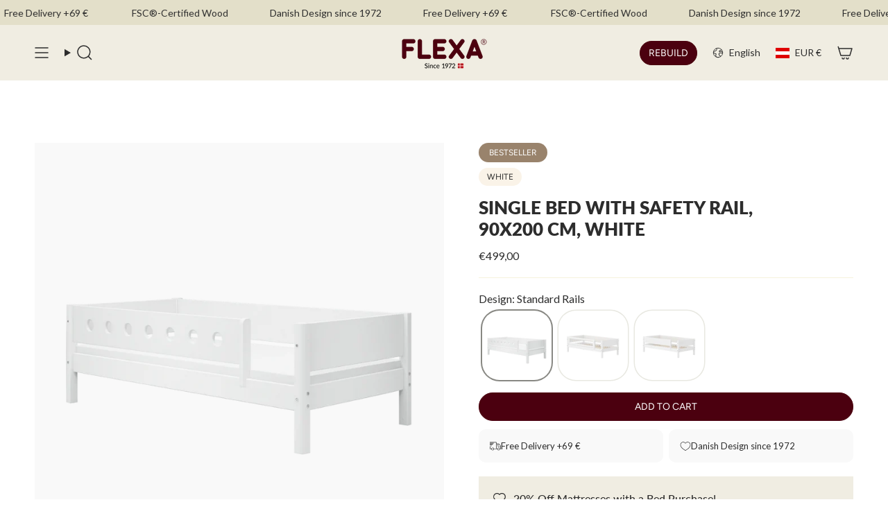

--- FILE ---
content_type: text/html; charset=utf-8
request_url: https://flexaworld.com/en-at/collections/90x200-mezzanine-bed-with-desk/products/daybed-with-safety-rail-white
body_size: 88137
content:
<!doctype html>
<html class="no-js no-touch supports-no-cookies" lang="en">
  <head><meta charset="UTF-8">
<meta http-equiv="X-UA-Compatible" content="IE=edge">
<meta name="viewport" content="width=device-width,initial-scale=1"><meta name="theme-color" content="#4b000f">
<link rel="canonical" href="https://flexaworld.com/en-at/products/daybed-with-safety-rail-white">

<!-- ======================= Broadcast Theme V6.1.0 ========================= -->


  <link rel="icon" type="image/png" href="//flexaworld.com/cdn/shop/files/favicon_2025.png?crop=center&height=32&v=1747911734&width=32">

<link rel="preconnect" href="https://fonts.shopifycdn.com" crossorigin><!-- Title and description ================================================ -->


<title>
    
    Single Bed with Safety Rail, 90x200 cm, White
    
    
    
      &ndash; FLEXA
    
  </title>


  <meta name="description" content="The White daybed with safety rail is designed to give children a place where they can feel safe to go on adventures, both in their dreams and during daytime. You can choose between different colours for the safety rail to match your child&#39;s room - and you can also add a set of drawers (with soft rubber castors) beneath">


<meta property="og:site_name" content="FLEXA">
<meta property="og:url" content="https://flexaworld.com/en-at/products/daybed-with-safety-rail-white">
<meta property="og:title" content="Single Bed with Safety Rail, 90x200 cm, White">
<meta property="og:type" content="product">
<meta property="og:description" content="The White daybed with safety rail is designed to give children a place where they can feel safe to go on adventures, both in their dreams and during daytime. You can choose between different colours for the safety rail to match your child&#39;s room - and you can also add a set of drawers (with soft rubber castors) beneath"><meta property="og:image" content="http://flexaworld.com/cdn/shop/files/80-17120-40_01.png?v=1741702553">
  <meta property="og:image:secure_url" content="https://flexaworld.com/cdn/shop/files/80-17120-40_01.png?v=1741702553">
  <meta property="og:image:width" content="1500">
  <meta property="og:image:height" content="1500"><meta property="og:price:amount" content="499,00">
  <meta property="og:price:currency" content="EUR"><meta name="twitter:card" content="summary_large_image">
<meta name="twitter:title" content="Single Bed with Safety Rail, 90x200 cm, White">
<meta name="twitter:description" content="The White daybed with safety rail is designed to give children a place where they can feel safe to go on adventures, both in their dreams and during daytime. You can choose between different colours for the safety rail to match your child&#39;s room - and you can also add a set of drawers (with soft rubber castors) beneath">
<!-- CSS ================================================================== -->
<style data-shopify>
  @font-face {
  font-family: Lato;
  font-weight: 800;
  font-style: normal;
  font-display: swap;
  src: url("//flexaworld.com/cdn/fonts/lato/lato_n8.1117b90add05215dbc8fbc91c5f9d67872eb3fb3.woff2") format("woff2"),
       url("//flexaworld.com/cdn/fonts/lato/lato_n8.6bcabf8485cf657fec14e0a6e1af25cf01733df7.woff") format("woff");
}

  @font-face {
  font-family: Lato;
  font-weight: 400;
  font-style: normal;
  font-display: swap;
  src: url("//flexaworld.com/cdn/fonts/lato/lato_n4.c3b93d431f0091c8be23185e15c9d1fee1e971c5.woff2") format("woff2"),
       url("//flexaworld.com/cdn/fonts/lato/lato_n4.d5c00c781efb195594fd2fd4ad04f7882949e327.woff") format("woff");
}

  @font-face {
  font-family: Lato;
  font-weight: 400;
  font-style: normal;
  font-display: swap;
  src: url("//flexaworld.com/cdn/fonts/lato/lato_n4.c3b93d431f0091c8be23185e15c9d1fee1e971c5.woff2") format("woff2"),
       url("//flexaworld.com/cdn/fonts/lato/lato_n4.d5c00c781efb195594fd2fd4ad04f7882949e327.woff") format("woff");
}

  @font-face {
  font-family: Figtree;
  font-weight: 400;
  font-style: normal;
  font-display: swap;
  src: url("//flexaworld.com/cdn/fonts/figtree/figtree_n4.3c0838aba1701047e60be6a99a1b0a40ce9b8419.woff2") format("woff2"),
       url("//flexaworld.com/cdn/fonts/figtree/figtree_n4.c0575d1db21fc3821f17fd6617d3dee552312137.woff") format("woff");
}

  @font-face {
  font-family: Lato;
  font-weight: 400;
  font-style: normal;
  font-display: swap;
  src: url("//flexaworld.com/cdn/fonts/lato/lato_n4.c3b93d431f0091c8be23185e15c9d1fee1e971c5.woff2") format("woff2"),
       url("//flexaworld.com/cdn/fonts/lato/lato_n4.d5c00c781efb195594fd2fd4ad04f7882949e327.woff") format("woff");
}


  
    @font-face {
  font-family: Lato;
  font-weight: 500;
  font-style: normal;
  font-display: swap;
  src: url("//flexaworld.com/cdn/fonts/lato/lato_n5.b2fec044fbe05725e71d90882e5f3b21dae2efbd.woff2") format("woff2"),
       url("//flexaworld.com/cdn/fonts/lato/lato_n5.f25a9a5c73ff9372e69074488f99e8ac702b5447.woff") format("woff");
}

  

  
    @font-face {
  font-family: Lato;
  font-weight: 400;
  font-style: italic;
  font-display: swap;
  src: url("//flexaworld.com/cdn/fonts/lato/lato_i4.09c847adc47c2fefc3368f2e241a3712168bc4b6.woff2") format("woff2"),
       url("//flexaworld.com/cdn/fonts/lato/lato_i4.3c7d9eb6c1b0a2bf62d892c3ee4582b016d0f30c.woff") format("woff");
}

  

  
    @font-face {
  font-family: Lato;
  font-weight: 500;
  font-style: italic;
  font-display: swap;
  src: url("//flexaworld.com/cdn/fonts/lato/lato_i5.9501f9e8a9e09e142687495e156dec167f6a3ea3.woff2") format("woff2"),
       url("//flexaworld.com/cdn/fonts/lato/lato_i5.eca6cbf1aa9c70cc6dbfed0353a2f57e5065c864.woff") format("woff");
}

  

  
    @font-face {
  font-family: Lato;
  font-weight: 500;
  font-style: normal;
  font-display: swap;
  src: url("//flexaworld.com/cdn/fonts/lato/lato_n5.b2fec044fbe05725e71d90882e5f3b21dae2efbd.woff2") format("woff2"),
       url("//flexaworld.com/cdn/fonts/lato/lato_n5.f25a9a5c73ff9372e69074488f99e8ac702b5447.woff") format("woff");
}

  

  

  
    :root,
    .color-scheme-1 {--COLOR-BG-GRADIENT: #ffffff;
      --COLOR-BG: #ffffff;
      --COLOR-BG-RGB: 255, 255, 255;

      --COLOR-BG-ACCENT: #f6f2dc;
      --COLOR-BG-ACCENT-LIGHTEN: #ffffff;

      /* === Link Color ===*/

      --COLOR-LINK: #4b000f;
      --COLOR-LINK-HOVER: rgba(75, 0, 15, 0.7);
      --COLOR-LINK-OPPOSITE: #ffffff;

      --COLOR-TEXT: #2d2d2d;
      --COLOR-TEXT-HOVER: rgba(45, 45, 45, 0.7);
      --COLOR-TEXT-LIGHT: #6c6c6c;
      --COLOR-TEXT-DARK: #080707;
      --COLOR-TEXT-A5:  rgba(45, 45, 45, 0.05);
      --COLOR-TEXT-A35: rgba(45, 45, 45, 0.35);
      --COLOR-TEXT-A50: rgba(45, 45, 45, 0.5);
      --COLOR-TEXT-A80: rgba(45, 45, 45, 0.8);


      --COLOR-BORDER: rgb(246, 242, 220);
      --COLOR-BORDER-LIGHT: #faf7ea;
      --COLOR-BORDER-DARK: #e1d48b;
      --COLOR-BORDER-HAIRLINE: #f7f7f7;

      --overlay-bg: #000000;

      /* === Bright color ===*/
      --COLOR-ACCENT: #4b000f;
      --COLOR-ACCENT-HOVER: #000000;
      --COLOR-ACCENT-FADE: rgba(75, 0, 15, 0.05);
      --COLOR-ACCENT-LIGHT: #e4002e;

      /* === Default Cart Gradient ===*/

      --FREE-SHIPPING-GRADIENT: linear-gradient(to right, var(--COLOR-ACCENT-LIGHT) 0%, var(--accent) 100%);

      /* === Buttons ===*/
      --BTN-PRIMARY-BG: #4b000f;
      --BTN-PRIMARY-TEXT: #ffffff;
      --BTN-PRIMARY-BORDER: #ffffff;

      
      
        --BTN-PRIMARY-BG-BRIGHTER: #7e0019;
      

      --BTN-SECONDARY-BG: #4b000f;
      --BTN-SECONDARY-TEXT: #ffffff;
      --BTN-SECONDARY-BORDER: #4b000f;

      
      
        --BTN-SECONDARY-BG-BRIGHTER: #7e0019;
      

      
--COLOR-BG-BRIGHTER: #f2f2f2;

      --COLOR-BG-ALPHA-25: rgba(255, 255, 255, 0.25);
      --COLOR-BG-TRANSPARENT: rgba(255, 255, 255, 0);--COLOR-FOOTER-BG-HAIRLINE: #f7f7f7;

      /* Dynamic color variables */
      --accent: var(--COLOR-ACCENT);
      --accent-fade: var(--COLOR-ACCENT-FADE);
      --accent-hover: var(--COLOR-ACCENT-HOVER);
      --border: var(--COLOR-BORDER);
      --border-dark: var(--COLOR-BORDER-DARK);
      --border-light: var(--COLOR-BORDER-LIGHT);
      --border-hairline: var(--COLOR-BORDER-HAIRLINE);
      --bg: var(--COLOR-BG-GRADIENT, var(--COLOR-BG));
      --bg-accent: var(--COLOR-BG-ACCENT);
      --bg-accent-lighten: var(--COLOR-BG-ACCENT-LIGHTEN);
      --icons: var(--COLOR-TEXT);
      --link: var(--COLOR-LINK);
      --link-hover: var(--COLOR-LINK-HOVER);
      --link-opposite: var(--COLOR-LINK-OPPOSITE);
      --text: var(--COLOR-TEXT);
      --text-dark: var(--COLOR-TEXT-DARK);
      --text-light: var(--COLOR-TEXT-LIGHT);
      --text-hover: var(--COLOR-TEXT-HOVER);
      --text-a5: var(--COLOR-TEXT-A5);
      --text-a35: var(--COLOR-TEXT-A35);
      --text-a50: var(--COLOR-TEXT-A50);
      --text-a80: var(--COLOR-TEXT-A80);
    }
  
    
    .color-scheme-2 {--COLOR-BG-GRADIENT: #ffffff;
      --COLOR-BG: #ffffff;
      --COLOR-BG-RGB: 255, 255, 255;

      --COLOR-BG-ACCENT: #f4f2e2;
      --COLOR-BG-ACCENT-LIGHTEN: #ffffff;

      /* === Link Color ===*/

      --COLOR-LINK: #ffffff;
      --COLOR-LINK-HOVER: rgba(255, 255, 255, 0.7);
      --COLOR-LINK-OPPOSITE: #000000;

      --COLOR-TEXT: #2d2d2d;
      --COLOR-TEXT-HOVER: rgba(45, 45, 45, 0.7);
      --COLOR-TEXT-LIGHT: #6c6c6c;
      --COLOR-TEXT-DARK: #080707;
      --COLOR-TEXT-A5:  rgba(45, 45, 45, 0.05);
      --COLOR-TEXT-A35: rgba(45, 45, 45, 0.35);
      --COLOR-TEXT-A50: rgba(45, 45, 45, 0.5);
      --COLOR-TEXT-A80: rgba(45, 45, 45, 0.8);


      --COLOR-BORDER: rgb(243, 243, 243);
      --COLOR-BORDER-LIGHT: #f8f8f8;
      --COLOR-BORDER-DARK: #c0c0c0;
      --COLOR-BORDER-HAIRLINE: #f7f7f7;

      --overlay-bg: #2d2d2d;

      /* === Bright color ===*/
      --COLOR-ACCENT: #ffffff;
      --COLOR-ACCENT-HOVER: #d9d9d9;
      --COLOR-ACCENT-FADE: rgba(255, 255, 255, 0.05);
      --COLOR-ACCENT-LIGHT: #ffffff;

      /* === Default Cart Gradient ===*/

      --FREE-SHIPPING-GRADIENT: linear-gradient(to right, var(--COLOR-ACCENT-LIGHT) 0%, var(--accent) 100%);

      /* === Buttons ===*/
      --BTN-PRIMARY-BG: #99836c;
      --BTN-PRIMARY-TEXT: #ffffff;
      --BTN-PRIMARY-BORDER: #ffffff;

      
      
        --BTN-PRIMARY-BG-BRIGHTER: #8b7660;
      

      --BTN-SECONDARY-BG: #99836c;
      --BTN-SECONDARY-TEXT: #2d2d2d;
      --BTN-SECONDARY-BORDER: #99836c;

      
      
        --BTN-SECONDARY-BG-BRIGHTER: #8b7660;
      

      
--COLOR-BG-BRIGHTER: #f2f2f2;

      --COLOR-BG-ALPHA-25: rgba(255, 255, 255, 0.25);
      --COLOR-BG-TRANSPARENT: rgba(255, 255, 255, 0);--COLOR-FOOTER-BG-HAIRLINE: #f7f7f7;

      /* Dynamic color variables */
      --accent: var(--COLOR-ACCENT);
      --accent-fade: var(--COLOR-ACCENT-FADE);
      --accent-hover: var(--COLOR-ACCENT-HOVER);
      --border: var(--COLOR-BORDER);
      --border-dark: var(--COLOR-BORDER-DARK);
      --border-light: var(--COLOR-BORDER-LIGHT);
      --border-hairline: var(--COLOR-BORDER-HAIRLINE);
      --bg: var(--COLOR-BG-GRADIENT, var(--COLOR-BG));
      --bg-accent: var(--COLOR-BG-ACCENT);
      --bg-accent-lighten: var(--COLOR-BG-ACCENT-LIGHTEN);
      --icons: var(--COLOR-TEXT);
      --link: var(--COLOR-LINK);
      --link-hover: var(--COLOR-LINK-HOVER);
      --link-opposite: var(--COLOR-LINK-OPPOSITE);
      --text: var(--COLOR-TEXT);
      --text-dark: var(--COLOR-TEXT-DARK);
      --text-light: var(--COLOR-TEXT-LIGHT);
      --text-hover: var(--COLOR-TEXT-HOVER);
      --text-a5: var(--COLOR-TEXT-A5);
      --text-a35: var(--COLOR-TEXT-A35);
      --text-a50: var(--COLOR-TEXT-A50);
      --text-a80: var(--COLOR-TEXT-A80);
    }
  
    
    .color-scheme-3 {--COLOR-BG-GRADIENT: #ffffff;
      --COLOR-BG: #ffffff;
      --COLOR-BG-RGB: 255, 255, 255;

      --COLOR-BG-ACCENT: #faf3e8;
      --COLOR-BG-ACCENT-LIGHTEN: #ffffff;

      /* === Link Color ===*/

      --COLOR-LINK: #ffffff;
      --COLOR-LINK-HOVER: rgba(255, 255, 255, 0.7);
      --COLOR-LINK-OPPOSITE: #000000;

      --COLOR-TEXT: #ffffff;
      --COLOR-TEXT-HOVER: rgba(255, 255, 255, 0.7);
      --COLOR-TEXT-LIGHT: #ffffff;
      --COLOR-TEXT-DARK: #d9d9d9;
      --COLOR-TEXT-A5:  rgba(255, 255, 255, 0.05);
      --COLOR-TEXT-A35: rgba(255, 255, 255, 0.35);
      --COLOR-TEXT-A50: rgba(255, 255, 255, 0.5);
      --COLOR-TEXT-A80: rgba(255, 255, 255, 0.8);


      --COLOR-BORDER: rgb(75, 0, 15);
      --COLOR-BORDER-LIGHT: #93666f;
      --COLOR-BORDER-DARK: #000000;
      --COLOR-BORDER-HAIRLINE: #f7f7f7;

      --overlay-bg: #000000;

      /* === Bright color ===*/
      --COLOR-ACCENT: #4b000f;
      --COLOR-ACCENT-HOVER: #000000;
      --COLOR-ACCENT-FADE: rgba(75, 0, 15, 0.05);
      --COLOR-ACCENT-LIGHT: #e4002e;

      /* === Default Cart Gradient ===*/

      --FREE-SHIPPING-GRADIENT: linear-gradient(to right, var(--COLOR-ACCENT-LIGHT) 0%, var(--accent) 100%);

      /* === Buttons ===*/
      --BTN-PRIMARY-BG: #ffffff;
      --BTN-PRIMARY-TEXT: #2d2d2d;
      --BTN-PRIMARY-BORDER: #2d2d2d;

      
      
        --BTN-PRIMARY-BG-BRIGHTER: #f2f2f2;
      

      --BTN-SECONDARY-BG: #ffffff;
      --BTN-SECONDARY-TEXT: #2d2d2d;
      --BTN-SECONDARY-BORDER: #2d2d2d;

      
      
        --BTN-SECONDARY-BG-BRIGHTER: #f2f2f2;
      

      
--COLOR-BG-BRIGHTER: #f2f2f2;

      --COLOR-BG-ALPHA-25: rgba(255, 255, 255, 0.25);
      --COLOR-BG-TRANSPARENT: rgba(255, 255, 255, 0);--COLOR-FOOTER-BG-HAIRLINE: #f7f7f7;

      /* Dynamic color variables */
      --accent: var(--COLOR-ACCENT);
      --accent-fade: var(--COLOR-ACCENT-FADE);
      --accent-hover: var(--COLOR-ACCENT-HOVER);
      --border: var(--COLOR-BORDER);
      --border-dark: var(--COLOR-BORDER-DARK);
      --border-light: var(--COLOR-BORDER-LIGHT);
      --border-hairline: var(--COLOR-BORDER-HAIRLINE);
      --bg: var(--COLOR-BG-GRADIENT, var(--COLOR-BG));
      --bg-accent: var(--COLOR-BG-ACCENT);
      --bg-accent-lighten: var(--COLOR-BG-ACCENT-LIGHTEN);
      --icons: var(--COLOR-TEXT);
      --link: var(--COLOR-LINK);
      --link-hover: var(--COLOR-LINK-HOVER);
      --link-opposite: var(--COLOR-LINK-OPPOSITE);
      --text: var(--COLOR-TEXT);
      --text-dark: var(--COLOR-TEXT-DARK);
      --text-light: var(--COLOR-TEXT-LIGHT);
      --text-hover: var(--COLOR-TEXT-HOVER);
      --text-a5: var(--COLOR-TEXT-A5);
      --text-a35: var(--COLOR-TEXT-A35);
      --text-a50: var(--COLOR-TEXT-A50);
      --text-a80: var(--COLOR-TEXT-A80);
    }
  
    
    .color-scheme-4 {--COLOR-BG-GRADIENT: #f0ede2;
      --COLOR-BG: #f0ede2;
      --COLOR-BG-RGB: 240, 237, 226;

      --COLOR-BG-ACCENT: #f0ede2;
      --COLOR-BG-ACCENT-LIGHTEN: #ffffff;

      /* === Link Color ===*/

      --COLOR-LINK: #2d2d2d;
      --COLOR-LINK-HOVER: rgba(45, 45, 45, 0.7);
      --COLOR-LINK-OPPOSITE: #ffffff;

      --COLOR-TEXT: #2d2d2d;
      --COLOR-TEXT-HOVER: rgba(45, 45, 45, 0.7);
      --COLOR-TEXT-LIGHT: #686763;
      --COLOR-TEXT-DARK: #080707;
      --COLOR-TEXT-A5:  rgba(45, 45, 45, 0.05);
      --COLOR-TEXT-A35: rgba(45, 45, 45, 0.35);
      --COLOR-TEXT-A50: rgba(45, 45, 45, 0.5);
      --COLOR-TEXT-A80: rgba(45, 45, 45, 0.8);


      --COLOR-BORDER: rgb(240, 237, 226);
      --COLOR-BORDER-LIGHT: #f0ede2;
      --COLOR-BORDER-DARK: #cdc39f;
      --COLOR-BORDER-HAIRLINE: #ebe7d8;

      --overlay-bg: #000000;

      /* === Bright color ===*/
      --COLOR-ACCENT: #f6f2dc;
      --COLOR-ACCENT-HOVER: #ece19a;
      --COLOR-ACCENT-FADE: rgba(246, 242, 220, 0.05);
      --COLOR-ACCENT-LIGHT: #ffffff;

      /* === Default Cart Gradient ===*/

      --FREE-SHIPPING-GRADIENT: linear-gradient(to right, var(--COLOR-ACCENT-LIGHT) 0%, var(--accent) 100%);

      /* === Buttons ===*/
      --BTN-PRIMARY-BG: #99836c;
      --BTN-PRIMARY-TEXT: #ffffff;
      --BTN-PRIMARY-BORDER: #ffffff;

      
      
        --BTN-PRIMARY-BG-BRIGHTER: #8b7660;
      

      --BTN-SECONDARY-BG: #2d2d2d;
      --BTN-SECONDARY-TEXT: #2d2d2d;
      --BTN-SECONDARY-BORDER: #2d2d2d;

      
      
        --BTN-SECONDARY-BG-BRIGHTER: #474747;
      

      
--COLOR-BG-BRIGHTER: #e7e3d1;

      --COLOR-BG-ALPHA-25: rgba(240, 237, 226, 0.25);
      --COLOR-BG-TRANSPARENT: rgba(240, 237, 226, 0);--COLOR-FOOTER-BG-HAIRLINE: #ebe7d8;

      /* Dynamic color variables */
      --accent: var(--COLOR-ACCENT);
      --accent-fade: var(--COLOR-ACCENT-FADE);
      --accent-hover: var(--COLOR-ACCENT-HOVER);
      --border: var(--COLOR-BORDER);
      --border-dark: var(--COLOR-BORDER-DARK);
      --border-light: var(--COLOR-BORDER-LIGHT);
      --border-hairline: var(--COLOR-BORDER-HAIRLINE);
      --bg: var(--COLOR-BG-GRADIENT, var(--COLOR-BG));
      --bg-accent: var(--COLOR-BG-ACCENT);
      --bg-accent-lighten: var(--COLOR-BG-ACCENT-LIGHTEN);
      --icons: var(--COLOR-TEXT);
      --link: var(--COLOR-LINK);
      --link-hover: var(--COLOR-LINK-HOVER);
      --link-opposite: var(--COLOR-LINK-OPPOSITE);
      --text: var(--COLOR-TEXT);
      --text-dark: var(--COLOR-TEXT-DARK);
      --text-light: var(--COLOR-TEXT-LIGHT);
      --text-hover: var(--COLOR-TEXT-HOVER);
      --text-a5: var(--COLOR-TEXT-A5);
      --text-a35: var(--COLOR-TEXT-A35);
      --text-a50: var(--COLOR-TEXT-A50);
      --text-a80: var(--COLOR-TEXT-A80);
    }
  
    
    .color-scheme-5 {--COLOR-BG-GRADIENT: #99836c;
      --COLOR-BG: #99836c;
      --COLOR-BG-RGB: 153, 131, 108;

      --COLOR-BG-ACCENT: #99836c;
      --COLOR-BG-ACCENT-LIGHTEN: #b8a999;

      /* === Link Color ===*/

      --COLOR-LINK: #ffffff;
      --COLOR-LINK-HOVER: rgba(255, 255, 255, 0.7);
      --COLOR-LINK-OPPOSITE: #000000;

      --COLOR-TEXT: #ffffff;
      --COLOR-TEXT-HOVER: rgba(255, 255, 255, 0.7);
      --COLOR-TEXT-LIGHT: #e0dad3;
      --COLOR-TEXT-DARK: #d9d9d9;
      --COLOR-TEXT-A5:  rgba(255, 255, 255, 0.05);
      --COLOR-TEXT-A35: rgba(255, 255, 255, 0.35);
      --COLOR-TEXT-A50: rgba(255, 255, 255, 0.5);
      --COLOR-TEXT-A80: rgba(255, 255, 255, 0.8);


      --COLOR-BORDER: rgb(255, 255, 255);
      --COLOR-BORDER-LIGHT: #d6cdc4;
      --COLOR-BORDER-DARK: #cccccc;
      --COLOR-BORDER-HAIRLINE: #917b65;

      --overlay-bg: #2d2d2d;

      /* === Bright color ===*/
      --COLOR-ACCENT: #2d2d2d;
      --COLOR-ACCENT-HOVER: #080707;
      --COLOR-ACCENT-FADE: rgba(45, 45, 45, 0.05);
      --COLOR-ACCENT-LIGHT: #926161;

      /* === Default Cart Gradient ===*/

      --FREE-SHIPPING-GRADIENT: linear-gradient(to right, var(--COLOR-ACCENT-LIGHT) 0%, var(--accent) 100%);

      /* === Buttons ===*/
      --BTN-PRIMARY-BG: #2d2d2d;
      --BTN-PRIMARY-TEXT: #ffffff;
      --BTN-PRIMARY-BORDER: #2d2d2d;

      
      
        --BTN-PRIMARY-BG-BRIGHTER: #474747;
      

      --BTN-SECONDARY-BG: #2d2d2d;
      --BTN-SECONDARY-TEXT: #ffffff;
      --BTN-SECONDARY-BORDER: #2d2d2d;

      
      
        --BTN-SECONDARY-BG-BRIGHTER: #474747;
      

      
--COLOR-BG-BRIGHTER: #8b7660;

      --COLOR-BG-ALPHA-25: rgba(153, 131, 108, 0.25);
      --COLOR-BG-TRANSPARENT: rgba(153, 131, 108, 0);--COLOR-FOOTER-BG-HAIRLINE: #917b65;

      /* Dynamic color variables */
      --accent: var(--COLOR-ACCENT);
      --accent-fade: var(--COLOR-ACCENT-FADE);
      --accent-hover: var(--COLOR-ACCENT-HOVER);
      --border: var(--COLOR-BORDER);
      --border-dark: var(--COLOR-BORDER-DARK);
      --border-light: var(--COLOR-BORDER-LIGHT);
      --border-hairline: var(--COLOR-BORDER-HAIRLINE);
      --bg: var(--COLOR-BG-GRADIENT, var(--COLOR-BG));
      --bg-accent: var(--COLOR-BG-ACCENT);
      --bg-accent-lighten: var(--COLOR-BG-ACCENT-LIGHTEN);
      --icons: var(--COLOR-TEXT);
      --link: var(--COLOR-LINK);
      --link-hover: var(--COLOR-LINK-HOVER);
      --link-opposite: var(--COLOR-LINK-OPPOSITE);
      --text: var(--COLOR-TEXT);
      --text-dark: var(--COLOR-TEXT-DARK);
      --text-light: var(--COLOR-TEXT-LIGHT);
      --text-hover: var(--COLOR-TEXT-HOVER);
      --text-a5: var(--COLOR-TEXT-A5);
      --text-a35: var(--COLOR-TEXT-A35);
      --text-a50: var(--COLOR-TEXT-A50);
      --text-a80: var(--COLOR-TEXT-A80);
    }
  
    
    .color-scheme-6 {--COLOR-BG-GRADIENT: #ab8660;
      --COLOR-BG: #ab8660;
      --COLOR-BG-RGB: 171, 134, 96;

      --COLOR-BG-ACCENT: #faf3e8;
      --COLOR-BG-ACCENT-LIGHTEN: #ffffff;

      /* === Link Color ===*/

      --COLOR-LINK: #282c2e;
      --COLOR-LINK-HOVER: rgba(40, 44, 46, 0.7);
      --COLOR-LINK-OPPOSITE: #ffffff;

      --COLOR-TEXT: #2d2d2d;
      --COLOR-TEXT-HOVER: rgba(45, 45, 45, 0.7);
      --COLOR-TEXT-LIGHT: #53483c;
      --COLOR-TEXT-DARK: #080707;
      --COLOR-TEXT-A5:  rgba(45, 45, 45, 0.05);
      --COLOR-TEXT-A35: rgba(45, 45, 45, 0.35);
      --COLOR-TEXT-A50: rgba(45, 45, 45, 0.5);
      --COLOR-TEXT-A80: rgba(45, 45, 45, 0.8);


      --COLOR-BORDER: rgb(243, 243, 243);
      --COLOR-BORDER-LIGHT: #d6c7b8;
      --COLOR-BORDER-DARK: #c0c0c0;
      --COLOR-BORDER-HAIRLINE: #a57e57;

      --overlay-bg: #000000;

      /* === Bright color ===*/
      --COLOR-ACCENT: #ab8c52;
      --COLOR-ACCENT-HOVER: #806430;
      --COLOR-ACCENT-FADE: rgba(171, 140, 82, 0.05);
      --COLOR-ACCENT-LIGHT: #e8d4ae;

      /* === Default Cart Gradient ===*/

      --FREE-SHIPPING-GRADIENT: linear-gradient(to right, var(--COLOR-ACCENT-LIGHT) 0%, var(--accent) 100%);

      /* === Buttons ===*/
      --BTN-PRIMARY-BG: #dc954d;
      --BTN-PRIMARY-TEXT: #2d2d2d;
      --BTN-PRIMARY-BORDER: #dc954d;

      
      
        --BTN-PRIMARY-BG-BRIGHTER: #d88838;
      

      --BTN-SECONDARY-BG: #d1def9;
      --BTN-SECONDARY-TEXT: #2d2d2d;
      --BTN-SECONDARY-BORDER: #d1def9;

      
      
        --BTN-SECONDARY-BG-BRIGHTER: #bacef6;
      

      
--COLOR-BG-BRIGHTER: #9e7953;

      --COLOR-BG-ALPHA-25: rgba(171, 134, 96, 0.25);
      --COLOR-BG-TRANSPARENT: rgba(171, 134, 96, 0);--COLOR-FOOTER-BG-HAIRLINE: #a57e57;

      /* Dynamic color variables */
      --accent: var(--COLOR-ACCENT);
      --accent-fade: var(--COLOR-ACCENT-FADE);
      --accent-hover: var(--COLOR-ACCENT-HOVER);
      --border: var(--COLOR-BORDER);
      --border-dark: var(--COLOR-BORDER-DARK);
      --border-light: var(--COLOR-BORDER-LIGHT);
      --border-hairline: var(--COLOR-BORDER-HAIRLINE);
      --bg: var(--COLOR-BG-GRADIENT, var(--COLOR-BG));
      --bg-accent: var(--COLOR-BG-ACCENT);
      --bg-accent-lighten: var(--COLOR-BG-ACCENT-LIGHTEN);
      --icons: var(--COLOR-TEXT);
      --link: var(--COLOR-LINK);
      --link-hover: var(--COLOR-LINK-HOVER);
      --link-opposite: var(--COLOR-LINK-OPPOSITE);
      --text: var(--COLOR-TEXT);
      --text-dark: var(--COLOR-TEXT-DARK);
      --text-light: var(--COLOR-TEXT-LIGHT);
      --text-hover: var(--COLOR-TEXT-HOVER);
      --text-a5: var(--COLOR-TEXT-A5);
      --text-a35: var(--COLOR-TEXT-A35);
      --text-a50: var(--COLOR-TEXT-A50);
      --text-a80: var(--COLOR-TEXT-A80);
    }
  
    
    .color-scheme-7 {--COLOR-BG-GRADIENT: #e3dfc9;
      --COLOR-BG: #e3dfc9;
      --COLOR-BG-RGB: 227, 223, 201;

      --COLOR-BG-ACCENT: #e3dfc9;
      --COLOR-BG-ACCENT-LIGHTEN: #fdfdfb;

      /* === Link Color ===*/

      --COLOR-LINK: #000000;
      --COLOR-LINK-HOVER: rgba(0, 0, 0, 0.7);
      --COLOR-LINK-OPPOSITE: #ffffff;

      --COLOR-TEXT: #2d2d2d;
      --COLOR-TEXT-HOVER: rgba(45, 45, 45, 0.7);
      --COLOR-TEXT-LIGHT: #64625c;
      --COLOR-TEXT-DARK: #080707;
      --COLOR-TEXT-A5:  rgba(45, 45, 45, 0.05);
      --COLOR-TEXT-A35: rgba(45, 45, 45, 0.35);
      --COLOR-TEXT-A50: rgba(45, 45, 45, 0.5);
      --COLOR-TEXT-A80: rgba(45, 45, 45, 0.8);


      --COLOR-BORDER: rgb(220, 149, 77);
      --COLOR-BORDER-LIGHT: #dfb37f;
      --COLOR-BORDER-DARK: #a36220;
      --COLOR-BORDER-HAIRLINE: #ded9bf;

      --overlay-bg: #000000;

      /* === Bright color ===*/
      --COLOR-ACCENT: #f7ddba;
      --COLOR-ACCENT-HOVER: #f7bd6d;
      --COLOR-ACCENT-FADE: rgba(247, 221, 186, 0.05);
      --COLOR-ACCENT-LIGHT: #ffffff;

      /* === Default Cart Gradient ===*/

      --FREE-SHIPPING-GRADIENT: linear-gradient(to right, var(--COLOR-ACCENT-LIGHT) 0%, var(--accent) 100%);

      /* === Buttons ===*/
      --BTN-PRIMARY-BG: #de8d9b;
      --BTN-PRIMARY-TEXT: #2d2d2d;
      --BTN-PRIMARY-BORDER: #de8d9b;

      
      
        --BTN-PRIMARY-BG-BRIGHTER: #d8798a;
      

      --BTN-SECONDARY-BG: #dc954d;
      --BTN-SECONDARY-TEXT: #2d2d2d;
      --BTN-SECONDARY-BORDER: #dc954d;

      
      
        --BTN-SECONDARY-BG-BRIGHTER: #d88838;
      

      
--COLOR-BG-BRIGHTER: #dad5b8;

      --COLOR-BG-ALPHA-25: rgba(227, 223, 201, 0.25);
      --COLOR-BG-TRANSPARENT: rgba(227, 223, 201, 0);--COLOR-FOOTER-BG-HAIRLINE: #ded9bf;

      /* Dynamic color variables */
      --accent: var(--COLOR-ACCENT);
      --accent-fade: var(--COLOR-ACCENT-FADE);
      --accent-hover: var(--COLOR-ACCENT-HOVER);
      --border: var(--COLOR-BORDER);
      --border-dark: var(--COLOR-BORDER-DARK);
      --border-light: var(--COLOR-BORDER-LIGHT);
      --border-hairline: var(--COLOR-BORDER-HAIRLINE);
      --bg: var(--COLOR-BG-GRADIENT, var(--COLOR-BG));
      --bg-accent: var(--COLOR-BG-ACCENT);
      --bg-accent-lighten: var(--COLOR-BG-ACCENT-LIGHTEN);
      --icons: var(--COLOR-TEXT);
      --link: var(--COLOR-LINK);
      --link-hover: var(--COLOR-LINK-HOVER);
      --link-opposite: var(--COLOR-LINK-OPPOSITE);
      --text: var(--COLOR-TEXT);
      --text-dark: var(--COLOR-TEXT-DARK);
      --text-light: var(--COLOR-TEXT-LIGHT);
      --text-hover: var(--COLOR-TEXT-HOVER);
      --text-a5: var(--COLOR-TEXT-A5);
      --text-a35: var(--COLOR-TEXT-A35);
      --text-a50: var(--COLOR-TEXT-A50);
      --text-a80: var(--COLOR-TEXT-A80);
    }
  
    
    .color-scheme-8 {--COLOR-BG-GRADIENT: #f7ddba;
      --COLOR-BG: #f7ddba;
      --COLOR-BG-RGB: 247, 221, 186;

      --COLOR-BG-ACCENT: #dc954d;
      --COLOR-BG-ACCENT-LIGHTEN: #e9bb8d;

      /* === Link Color ===*/

      --COLOR-LINK: #000000;
      --COLOR-LINK-HOVER: rgba(0, 0, 0, 0.7);
      --COLOR-LINK-OPPOSITE: #ffffff;

      --COLOR-TEXT: #2d2d2d;
      --COLOR-TEXT-HOVER: rgba(45, 45, 45, 0.7);
      --COLOR-TEXT-LIGHT: #6a6257;
      --COLOR-TEXT-DARK: #080707;
      --COLOR-TEXT-A5:  rgba(45, 45, 45, 0.05);
      --COLOR-TEXT-A35: rgba(45, 45, 45, 0.35);
      --COLOR-TEXT-A50: rgba(45, 45, 45, 0.5);
      --COLOR-TEXT-A80: rgba(45, 45, 45, 0.8);


      --COLOR-BORDER: rgb(171, 134, 96);
      --COLOR-BORDER-LIGHT: #c9a984;
      --COLOR-BORDER-DARK: #6c5339;
      --COLOR-BORDER-HAIRLINE: #f5d6ac;

      --overlay-bg: #000000;

      /* === Bright color ===*/
      --COLOR-ACCENT: #eed9c2;
      --COLOR-ACCENT-HOVER: #e5b47e;
      --COLOR-ACCENT-FADE: rgba(238, 217, 194, 0.05);
      --COLOR-ACCENT-LIGHT: #ffffff;

      /* === Default Cart Gradient ===*/

      --FREE-SHIPPING-GRADIENT: linear-gradient(to right, var(--COLOR-ACCENT-LIGHT) 0%, var(--accent) 100%);

      /* === Buttons ===*/
      --BTN-PRIMARY-BG: #637260;
      --BTN-PRIMARY-TEXT: #ffffff;
      --BTN-PRIMARY-BORDER: #be979f;

      
      
        --BTN-PRIMARY-BG-BRIGHTER: #576454;
      

      --BTN-SECONDARY-BG: #4b2e11;
      --BTN-SECONDARY-TEXT: #ffffff;
      --BTN-SECONDARY-BORDER: #4b2e11;

      
      
        --BTN-SECONDARY-BG-BRIGHTER: #75481a;
      

      
--COLOR-BG-BRIGHTER: #f4d2a3;

      --COLOR-BG-ALPHA-25: rgba(247, 221, 186, 0.25);
      --COLOR-BG-TRANSPARENT: rgba(247, 221, 186, 0);--COLOR-FOOTER-BG-HAIRLINE: #f5d6ac;

      /* Dynamic color variables */
      --accent: var(--COLOR-ACCENT);
      --accent-fade: var(--COLOR-ACCENT-FADE);
      --accent-hover: var(--COLOR-ACCENT-HOVER);
      --border: var(--COLOR-BORDER);
      --border-dark: var(--COLOR-BORDER-DARK);
      --border-light: var(--COLOR-BORDER-LIGHT);
      --border-hairline: var(--COLOR-BORDER-HAIRLINE);
      --bg: var(--COLOR-BG-GRADIENT, var(--COLOR-BG));
      --bg-accent: var(--COLOR-BG-ACCENT);
      --bg-accent-lighten: var(--COLOR-BG-ACCENT-LIGHTEN);
      --icons: var(--COLOR-TEXT);
      --link: var(--COLOR-LINK);
      --link-hover: var(--COLOR-LINK-HOVER);
      --link-opposite: var(--COLOR-LINK-OPPOSITE);
      --text: var(--COLOR-TEXT);
      --text-dark: var(--COLOR-TEXT-DARK);
      --text-light: var(--COLOR-TEXT-LIGHT);
      --text-hover: var(--COLOR-TEXT-HOVER);
      --text-a5: var(--COLOR-TEXT-A5);
      --text-a35: var(--COLOR-TEXT-A35);
      --text-a50: var(--COLOR-TEXT-A50);
      --text-a80: var(--COLOR-TEXT-A80);
    }
  
    
    .color-scheme-9 {--COLOR-BG-GRADIENT: #000000;
      --COLOR-BG: #000000;
      --COLOR-BG-RGB: 0, 0, 0;

      --COLOR-BG-ACCENT: #212121;
      --COLOR-BG-ACCENT-LIGHTEN: #474747;

      /* === Link Color ===*/

      --COLOR-LINK: #ffffff;
      --COLOR-LINK-HOVER: rgba(255, 255, 255, 0.7);
      --COLOR-LINK-OPPOSITE: #000000;

      --COLOR-TEXT: #ffffff;
      --COLOR-TEXT-HOVER: rgba(255, 255, 255, 0.7);
      --COLOR-TEXT-LIGHT: #b3b3b3;
      --COLOR-TEXT-DARK: #d9d9d9;
      --COLOR-TEXT-A5:  rgba(255, 255, 255, 0.05);
      --COLOR-TEXT-A35: rgba(255, 255, 255, 0.35);
      --COLOR-TEXT-A50: rgba(255, 255, 255, 0.5);
      --COLOR-TEXT-A80: rgba(255, 255, 255, 0.8);


      --COLOR-BORDER: rgb(255, 255, 255);
      --COLOR-BORDER-LIGHT: #999999;
      --COLOR-BORDER-DARK: #cccccc;
      --COLOR-BORDER-HAIRLINE: #000000;

      --overlay-bg: #000000;

      /* === Bright color ===*/
      --COLOR-ACCENT: #dc954d;
      --COLOR-ACCENT-HOVER: #c46f19;
      --COLOR-ACCENT-FADE: rgba(220, 149, 77, 0.05);
      --COLOR-ACCENT-LIGHT: #fbe1c7;

      /* === Default Cart Gradient ===*/

      --FREE-SHIPPING-GRADIENT: linear-gradient(to right, var(--COLOR-ACCENT-LIGHT) 0%, var(--accent) 100%);

      /* === Buttons ===*/
      --BTN-PRIMARY-BG: #dc954d;
      --BTN-PRIMARY-TEXT: #2d2d2d;
      --BTN-PRIMARY-BORDER: #dc954d;

      
      
        --BTN-PRIMARY-BG-BRIGHTER: #d88838;
      

      --BTN-SECONDARY-BG: #12543f;
      --BTN-SECONDARY-TEXT: #ffffff;
      --BTN-SECONDARY-BORDER: #12543f;

      
      
        --BTN-SECONDARY-BG-BRIGHTER: #1b7e5f;
      

      
--COLOR-BG-BRIGHTER: #1a1a1a;

      --COLOR-BG-ALPHA-25: rgba(0, 0, 0, 0.25);
      --COLOR-BG-TRANSPARENT: rgba(0, 0, 0, 0);--COLOR-FOOTER-BG-HAIRLINE: #080808;

      /* Dynamic color variables */
      --accent: var(--COLOR-ACCENT);
      --accent-fade: var(--COLOR-ACCENT-FADE);
      --accent-hover: var(--COLOR-ACCENT-HOVER);
      --border: var(--COLOR-BORDER);
      --border-dark: var(--COLOR-BORDER-DARK);
      --border-light: var(--COLOR-BORDER-LIGHT);
      --border-hairline: var(--COLOR-BORDER-HAIRLINE);
      --bg: var(--COLOR-BG-GRADIENT, var(--COLOR-BG));
      --bg-accent: var(--COLOR-BG-ACCENT);
      --bg-accent-lighten: var(--COLOR-BG-ACCENT-LIGHTEN);
      --icons: var(--COLOR-TEXT);
      --link: var(--COLOR-LINK);
      --link-hover: var(--COLOR-LINK-HOVER);
      --link-opposite: var(--COLOR-LINK-OPPOSITE);
      --text: var(--COLOR-TEXT);
      --text-dark: var(--COLOR-TEXT-DARK);
      --text-light: var(--COLOR-TEXT-LIGHT);
      --text-hover: var(--COLOR-TEXT-HOVER);
      --text-a5: var(--COLOR-TEXT-A5);
      --text-a35: var(--COLOR-TEXT-A35);
      --text-a50: var(--COLOR-TEXT-A50);
      --text-a80: var(--COLOR-TEXT-A80);
    }
  
    
    .color-scheme-10 {--COLOR-BG-GRADIENT: #000000;
      --COLOR-BG: #000000;
      --COLOR-BG-RGB: 0, 0, 0;

      --COLOR-BG-ACCENT: #212121;
      --COLOR-BG-ACCENT-LIGHTEN: #474747;

      /* === Link Color ===*/

      --COLOR-LINK: #ffffff;
      --COLOR-LINK-HOVER: rgba(255, 255, 255, 0.7);
      --COLOR-LINK-OPPOSITE: #000000;

      --COLOR-TEXT: #ffffff;
      --COLOR-TEXT-HOVER: rgba(255, 255, 255, 0.7);
      --COLOR-TEXT-LIGHT: #b3b3b3;
      --COLOR-TEXT-DARK: #d9d9d9;
      --COLOR-TEXT-A5:  rgba(255, 255, 255, 0.05);
      --COLOR-TEXT-A35: rgba(255, 255, 255, 0.35);
      --COLOR-TEXT-A50: rgba(255, 255, 255, 0.5);
      --COLOR-TEXT-A80: rgba(255, 255, 255, 0.8);


      --COLOR-BORDER: rgb(255, 255, 255);
      --COLOR-BORDER-LIGHT: #999999;
      --COLOR-BORDER-DARK: #cccccc;
      --COLOR-BORDER-HAIRLINE: #000000;

      --overlay-bg: #000000;

      /* === Bright color ===*/
      --COLOR-ACCENT: #dc954d;
      --COLOR-ACCENT-HOVER: #c46f19;
      --COLOR-ACCENT-FADE: rgba(220, 149, 77, 0.05);
      --COLOR-ACCENT-LIGHT: #fbe1c7;

      /* === Default Cart Gradient ===*/

      --FREE-SHIPPING-GRADIENT: linear-gradient(to right, var(--COLOR-ACCENT-LIGHT) 0%, var(--accent) 100%);

      /* === Buttons ===*/
      --BTN-PRIMARY-BG: #dc954d;
      --BTN-PRIMARY-TEXT: #2d2d2d;
      --BTN-PRIMARY-BORDER: #dc954d;

      
      
        --BTN-PRIMARY-BG-BRIGHTER: #d88838;
      

      --BTN-SECONDARY-BG: #12543f;
      --BTN-SECONDARY-TEXT: #ffffff;
      --BTN-SECONDARY-BORDER: #12543f;

      
      
        --BTN-SECONDARY-BG-BRIGHTER: #1b7e5f;
      

      
--COLOR-BG-BRIGHTER: #1a1a1a;

      --COLOR-BG-ALPHA-25: rgba(0, 0, 0, 0.25);
      --COLOR-BG-TRANSPARENT: rgba(0, 0, 0, 0);--COLOR-FOOTER-BG-HAIRLINE: #080808;

      /* Dynamic color variables */
      --accent: var(--COLOR-ACCENT);
      --accent-fade: var(--COLOR-ACCENT-FADE);
      --accent-hover: var(--COLOR-ACCENT-HOVER);
      --border: var(--COLOR-BORDER);
      --border-dark: var(--COLOR-BORDER-DARK);
      --border-light: var(--COLOR-BORDER-LIGHT);
      --border-hairline: var(--COLOR-BORDER-HAIRLINE);
      --bg: var(--COLOR-BG-GRADIENT, var(--COLOR-BG));
      --bg-accent: var(--COLOR-BG-ACCENT);
      --bg-accent-lighten: var(--COLOR-BG-ACCENT-LIGHTEN);
      --icons: var(--COLOR-TEXT);
      --link: var(--COLOR-LINK);
      --link-hover: var(--COLOR-LINK-HOVER);
      --link-opposite: var(--COLOR-LINK-OPPOSITE);
      --text: var(--COLOR-TEXT);
      --text-dark: var(--COLOR-TEXT-DARK);
      --text-light: var(--COLOR-TEXT-LIGHT);
      --text-hover: var(--COLOR-TEXT-HOVER);
      --text-a5: var(--COLOR-TEXT-A5);
      --text-a35: var(--COLOR-TEXT-A35);
      --text-a50: var(--COLOR-TEXT-A50);
      --text-a80: var(--COLOR-TEXT-A80);
    }
  
    
    .color-scheme-11 {--COLOR-BG-GRADIENT: #000000;
      --COLOR-BG: #000000;
      --COLOR-BG-RGB: 0, 0, 0;

      --COLOR-BG-ACCENT: #212121;
      --COLOR-BG-ACCENT-LIGHTEN: #474747;

      /* === Link Color ===*/

      --COLOR-LINK: #ffffff;
      --COLOR-LINK-HOVER: rgba(255, 255, 255, 0.7);
      --COLOR-LINK-OPPOSITE: #000000;

      --COLOR-TEXT: #ffffff;
      --COLOR-TEXT-HOVER: rgba(255, 255, 255, 0.7);
      --COLOR-TEXT-LIGHT: #b3b3b3;
      --COLOR-TEXT-DARK: #d9d9d9;
      --COLOR-TEXT-A5:  rgba(255, 255, 255, 0.05);
      --COLOR-TEXT-A35: rgba(255, 255, 255, 0.35);
      --COLOR-TEXT-A50: rgba(255, 255, 255, 0.5);
      --COLOR-TEXT-A80: rgba(255, 255, 255, 0.8);


      --COLOR-BORDER: rgb(255, 255, 255);
      --COLOR-BORDER-LIGHT: #999999;
      --COLOR-BORDER-DARK: #cccccc;
      --COLOR-BORDER-HAIRLINE: #000000;

      --overlay-bg: #000000;

      /* === Bright color ===*/
      --COLOR-ACCENT: #dc954d;
      --COLOR-ACCENT-HOVER: #c46f19;
      --COLOR-ACCENT-FADE: rgba(220, 149, 77, 0.05);
      --COLOR-ACCENT-LIGHT: #fbe1c7;

      /* === Default Cart Gradient ===*/

      --FREE-SHIPPING-GRADIENT: linear-gradient(to right, var(--COLOR-ACCENT-LIGHT) 0%, var(--accent) 100%);

      /* === Buttons ===*/
      --BTN-PRIMARY-BG: #dc954d;
      --BTN-PRIMARY-TEXT: #2d2d2d;
      --BTN-PRIMARY-BORDER: #dc954d;

      
      
        --BTN-PRIMARY-BG-BRIGHTER: #d88838;
      

      --BTN-SECONDARY-BG: #12543f;
      --BTN-SECONDARY-TEXT: #ffffff;
      --BTN-SECONDARY-BORDER: #12543f;

      
      
        --BTN-SECONDARY-BG-BRIGHTER: #1b7e5f;
      

      
--COLOR-BG-BRIGHTER: #1a1a1a;

      --COLOR-BG-ALPHA-25: rgba(0, 0, 0, 0.25);
      --COLOR-BG-TRANSPARENT: rgba(0, 0, 0, 0);--COLOR-FOOTER-BG-HAIRLINE: #080808;

      /* Dynamic color variables */
      --accent: var(--COLOR-ACCENT);
      --accent-fade: var(--COLOR-ACCENT-FADE);
      --accent-hover: var(--COLOR-ACCENT-HOVER);
      --border: var(--COLOR-BORDER);
      --border-dark: var(--COLOR-BORDER-DARK);
      --border-light: var(--COLOR-BORDER-LIGHT);
      --border-hairline: var(--COLOR-BORDER-HAIRLINE);
      --bg: var(--COLOR-BG-GRADIENT, var(--COLOR-BG));
      --bg-accent: var(--COLOR-BG-ACCENT);
      --bg-accent-lighten: var(--COLOR-BG-ACCENT-LIGHTEN);
      --icons: var(--COLOR-TEXT);
      --link: var(--COLOR-LINK);
      --link-hover: var(--COLOR-LINK-HOVER);
      --link-opposite: var(--COLOR-LINK-OPPOSITE);
      --text: var(--COLOR-TEXT);
      --text-dark: var(--COLOR-TEXT-DARK);
      --text-light: var(--COLOR-TEXT-LIGHT);
      --text-hover: var(--COLOR-TEXT-HOVER);
      --text-a5: var(--COLOR-TEXT-A5);
      --text-a35: var(--COLOR-TEXT-A35);
      --text-a50: var(--COLOR-TEXT-A50);
      --text-a80: var(--COLOR-TEXT-A80);
    }
  
    
    .color-scheme-00063dd3-487e-424c-94b9-b08ac9f27caa {--COLOR-BG-GRADIENT: #ffffff;
      --COLOR-BG: #ffffff;
      --COLOR-BG-RGB: 255, 255, 255;

      --COLOR-BG-ACCENT: #f4f2e2;
      --COLOR-BG-ACCENT-LIGHTEN: #ffffff;

      /* === Link Color ===*/

      --COLOR-LINK: #2d2d2d;
      --COLOR-LINK-HOVER: rgba(45, 45, 45, 0.7);
      --COLOR-LINK-OPPOSITE: #ffffff;

      --COLOR-TEXT: #ffffff;
      --COLOR-TEXT-HOVER: rgba(255, 255, 255, 0.7);
      --COLOR-TEXT-LIGHT: #ffffff;
      --COLOR-TEXT-DARK: #d9d9d9;
      --COLOR-TEXT-A5:  rgba(255, 255, 255, 0.05);
      --COLOR-TEXT-A35: rgba(255, 255, 255, 0.35);
      --COLOR-TEXT-A50: rgba(255, 255, 255, 0.5);
      --COLOR-TEXT-A80: rgba(255, 255, 255, 0.8);


      --COLOR-BORDER: rgb(250, 234, 211);
      --COLOR-BORDER-LIGHT: #fcf2e5;
      --COLOR-BORDER-DARK: #f0be77;
      --COLOR-BORDER-HAIRLINE: #f7f7f7;

      --overlay-bg: #000000;

      /* === Bright color ===*/
      --COLOR-ACCENT: #637260;
      --COLOR-ACCENT-HOVER: #3b5037;
      --COLOR-ACCENT-FADE: rgba(99, 114, 96, 0.05);
      --COLOR-ACCENT-LIGHT: #a7cba0;

      /* === Default Cart Gradient ===*/

      --FREE-SHIPPING-GRADIENT: linear-gradient(to right, var(--COLOR-ACCENT-LIGHT) 0%, var(--accent) 100%);

      /* === Buttons ===*/
      --BTN-PRIMARY-BG: #637260;
      --BTN-PRIMARY-TEXT: #ffffff;
      --BTN-PRIMARY-BORDER: #ffffff;

      
      
        --BTN-PRIMARY-BG-BRIGHTER: #576454;
      

      --BTN-SECONDARY-BG: #637260;
      --BTN-SECONDARY-TEXT: #ffffff;
      --BTN-SECONDARY-BORDER: #12543f;

      
      
        --BTN-SECONDARY-BG-BRIGHTER: #576454;
      

      
--COLOR-BG-BRIGHTER: #f2f2f2;

      --COLOR-BG-ALPHA-25: rgba(255, 255, 255, 0.25);
      --COLOR-BG-TRANSPARENT: rgba(255, 255, 255, 0);--COLOR-FOOTER-BG-HAIRLINE: #f7f7f7;

      /* Dynamic color variables */
      --accent: var(--COLOR-ACCENT);
      --accent-fade: var(--COLOR-ACCENT-FADE);
      --accent-hover: var(--COLOR-ACCENT-HOVER);
      --border: var(--COLOR-BORDER);
      --border-dark: var(--COLOR-BORDER-DARK);
      --border-light: var(--COLOR-BORDER-LIGHT);
      --border-hairline: var(--COLOR-BORDER-HAIRLINE);
      --bg: var(--COLOR-BG-GRADIENT, var(--COLOR-BG));
      --bg-accent: var(--COLOR-BG-ACCENT);
      --bg-accent-lighten: var(--COLOR-BG-ACCENT-LIGHTEN);
      --icons: var(--COLOR-TEXT);
      --link: var(--COLOR-LINK);
      --link-hover: var(--COLOR-LINK-HOVER);
      --link-opposite: var(--COLOR-LINK-OPPOSITE);
      --text: var(--COLOR-TEXT);
      --text-dark: var(--COLOR-TEXT-DARK);
      --text-light: var(--COLOR-TEXT-LIGHT);
      --text-hover: var(--COLOR-TEXT-HOVER);
      --text-a5: var(--COLOR-TEXT-A5);
      --text-a35: var(--COLOR-TEXT-A35);
      --text-a50: var(--COLOR-TEXT-A50);
      --text-a80: var(--COLOR-TEXT-A80);
    }
  
    
    .color-scheme-3a726984-efde-47ef-b28f-dd4eb6ad3960 {--COLOR-BG-GRADIENT: #ffffff;
      --COLOR-BG: #ffffff;
      --COLOR-BG-RGB: 255, 255, 255;

      --COLOR-BG-ACCENT: #f4f2e2;
      --COLOR-BG-ACCENT-LIGHTEN: #ffffff;

      /* === Link Color ===*/

      --COLOR-LINK: #2d2d2d;
      --COLOR-LINK-HOVER: rgba(45, 45, 45, 0.7);
      --COLOR-LINK-OPPOSITE: #ffffff;

      --COLOR-TEXT: #ffffff;
      --COLOR-TEXT-HOVER: rgba(255, 255, 255, 0.7);
      --COLOR-TEXT-LIGHT: #ffffff;
      --COLOR-TEXT-DARK: #d9d9d9;
      --COLOR-TEXT-A5:  rgba(255, 255, 255, 0.05);
      --COLOR-TEXT-A35: rgba(255, 255, 255, 0.35);
      --COLOR-TEXT-A50: rgba(255, 255, 255, 0.5);
      --COLOR-TEXT-A80: rgba(255, 255, 255, 0.8);


      --COLOR-BORDER: rgb(250, 234, 211);
      --COLOR-BORDER-LIGHT: #fcf2e5;
      --COLOR-BORDER-DARK: #f0be77;
      --COLOR-BORDER-HAIRLINE: #f7f7f7;

      --overlay-bg: #000000;

      /* === Bright color ===*/
      --COLOR-ACCENT: #637260;
      --COLOR-ACCENT-HOVER: #3b5037;
      --COLOR-ACCENT-FADE: rgba(99, 114, 96, 0.05);
      --COLOR-ACCENT-LIGHT: #a7cba0;

      /* === Default Cart Gradient ===*/

      --FREE-SHIPPING-GRADIENT: linear-gradient(to right, var(--COLOR-ACCENT-LIGHT) 0%, var(--accent) 100%);

      /* === Buttons ===*/
      --BTN-PRIMARY-BG: #637260;
      --BTN-PRIMARY-TEXT: #ffffff;
      --BTN-PRIMARY-BORDER: #ffffff;

      
      
        --BTN-PRIMARY-BG-BRIGHTER: #576454;
      

      --BTN-SECONDARY-BG: #637260;
      --BTN-SECONDARY-TEXT: #ffffff;
      --BTN-SECONDARY-BORDER: #12543f;

      
      
        --BTN-SECONDARY-BG-BRIGHTER: #576454;
      

      
--COLOR-BG-BRIGHTER: #f2f2f2;

      --COLOR-BG-ALPHA-25: rgba(255, 255, 255, 0.25);
      --COLOR-BG-TRANSPARENT: rgba(255, 255, 255, 0);--COLOR-FOOTER-BG-HAIRLINE: #f7f7f7;

      /* Dynamic color variables */
      --accent: var(--COLOR-ACCENT);
      --accent-fade: var(--COLOR-ACCENT-FADE);
      --accent-hover: var(--COLOR-ACCENT-HOVER);
      --border: var(--COLOR-BORDER);
      --border-dark: var(--COLOR-BORDER-DARK);
      --border-light: var(--COLOR-BORDER-LIGHT);
      --border-hairline: var(--COLOR-BORDER-HAIRLINE);
      --bg: var(--COLOR-BG-GRADIENT, var(--COLOR-BG));
      --bg-accent: var(--COLOR-BG-ACCENT);
      --bg-accent-lighten: var(--COLOR-BG-ACCENT-LIGHTEN);
      --icons: var(--COLOR-TEXT);
      --link: var(--COLOR-LINK);
      --link-hover: var(--COLOR-LINK-HOVER);
      --link-opposite: var(--COLOR-LINK-OPPOSITE);
      --text: var(--COLOR-TEXT);
      --text-dark: var(--COLOR-TEXT-DARK);
      --text-light: var(--COLOR-TEXT-LIGHT);
      --text-hover: var(--COLOR-TEXT-HOVER);
      --text-a5: var(--COLOR-TEXT-A5);
      --text-a35: var(--COLOR-TEXT-A35);
      --text-a50: var(--COLOR-TEXT-A50);
      --text-a80: var(--COLOR-TEXT-A80);
    }
  
    
    .color-scheme-87fdb03c-e00e-4fe7-b591-f61640c7fb1a {--COLOR-BG-GRADIENT: #ffffff;
      --COLOR-BG: #ffffff;
      --COLOR-BG-RGB: 255, 255, 255;

      --COLOR-BG-ACCENT: #f4f2e2;
      --COLOR-BG-ACCENT-LIGHTEN: #ffffff;

      /* === Link Color ===*/

      --COLOR-LINK: #2d2d2d;
      --COLOR-LINK-HOVER: rgba(45, 45, 45, 0.7);
      --COLOR-LINK-OPPOSITE: #ffffff;

      --COLOR-TEXT: #2d2d2d;
      --COLOR-TEXT-HOVER: rgba(45, 45, 45, 0.7);
      --COLOR-TEXT-LIGHT: #6c6c6c;
      --COLOR-TEXT-DARK: #080707;
      --COLOR-TEXT-A5:  rgba(45, 45, 45, 0.05);
      --COLOR-TEXT-A35: rgba(45, 45, 45, 0.35);
      --COLOR-TEXT-A50: rgba(45, 45, 45, 0.5);
      --COLOR-TEXT-A80: rgba(45, 45, 45, 0.8);


      --COLOR-BORDER: rgb(250, 234, 211);
      --COLOR-BORDER-LIGHT: #fcf2e5;
      --COLOR-BORDER-DARK: #f0be77;
      --COLOR-BORDER-HAIRLINE: #f7f7f7;

      --overlay-bg: #000000;

      /* === Bright color ===*/
      --COLOR-ACCENT: #637260;
      --COLOR-ACCENT-HOVER: #3b5037;
      --COLOR-ACCENT-FADE: rgba(99, 114, 96, 0.05);
      --COLOR-ACCENT-LIGHT: #a7cba0;

      /* === Default Cart Gradient ===*/

      --FREE-SHIPPING-GRADIENT: linear-gradient(to right, var(--COLOR-ACCENT-LIGHT) 0%, var(--accent) 100%);

      /* === Buttons ===*/
      --BTN-PRIMARY-BG: #637260;
      --BTN-PRIMARY-TEXT: #ffffff;
      --BTN-PRIMARY-BORDER: #ffffff;

      
      
        --BTN-PRIMARY-BG-BRIGHTER: #576454;
      

      --BTN-SECONDARY-BG: #637260;
      --BTN-SECONDARY-TEXT: #ffffff;
      --BTN-SECONDARY-BORDER: #12543f;

      
      
        --BTN-SECONDARY-BG-BRIGHTER: #576454;
      

      
--COLOR-BG-BRIGHTER: #f2f2f2;

      --COLOR-BG-ALPHA-25: rgba(255, 255, 255, 0.25);
      --COLOR-BG-TRANSPARENT: rgba(255, 255, 255, 0);--COLOR-FOOTER-BG-HAIRLINE: #f7f7f7;

      /* Dynamic color variables */
      --accent: var(--COLOR-ACCENT);
      --accent-fade: var(--COLOR-ACCENT-FADE);
      --accent-hover: var(--COLOR-ACCENT-HOVER);
      --border: var(--COLOR-BORDER);
      --border-dark: var(--COLOR-BORDER-DARK);
      --border-light: var(--COLOR-BORDER-LIGHT);
      --border-hairline: var(--COLOR-BORDER-HAIRLINE);
      --bg: var(--COLOR-BG-GRADIENT, var(--COLOR-BG));
      --bg-accent: var(--COLOR-BG-ACCENT);
      --bg-accent-lighten: var(--COLOR-BG-ACCENT-LIGHTEN);
      --icons: var(--COLOR-TEXT);
      --link: var(--COLOR-LINK);
      --link-hover: var(--COLOR-LINK-HOVER);
      --link-opposite: var(--COLOR-LINK-OPPOSITE);
      --text: var(--COLOR-TEXT);
      --text-dark: var(--COLOR-TEXT-DARK);
      --text-light: var(--COLOR-TEXT-LIGHT);
      --text-hover: var(--COLOR-TEXT-HOVER);
      --text-a5: var(--COLOR-TEXT-A5);
      --text-a35: var(--COLOR-TEXT-A35);
      --text-a50: var(--COLOR-TEXT-A50);
      --text-a80: var(--COLOR-TEXT-A80);
    }
  
    
    .color-scheme-4e7c2936-d208-47de-8988-ac4c285cde82 {--COLOR-BG-GRADIENT: #faf3e8;
      --COLOR-BG: #faf3e8;
      --COLOR-BG-RGB: 250, 243, 232;

      --COLOR-BG-ACCENT: #f4f2e2;
      --COLOR-BG-ACCENT-LIGHTEN: #ffffff;

      /* === Link Color ===*/

      --COLOR-LINK: #2d2d2d;
      --COLOR-LINK-HOVER: rgba(45, 45, 45, 0.7);
      --COLOR-LINK-OPPOSITE: #ffffff;

      --COLOR-TEXT: #2d2d2d;
      --COLOR-TEXT-HOVER: rgba(45, 45, 45, 0.7);
      --COLOR-TEXT-LIGHT: #6b6865;
      --COLOR-TEXT-DARK: #080707;
      --COLOR-TEXT-A5:  rgba(45, 45, 45, 0.05);
      --COLOR-TEXT-A35: rgba(45, 45, 45, 0.35);
      --COLOR-TEXT-A50: rgba(45, 45, 45, 0.5);
      --COLOR-TEXT-A80: rgba(45, 45, 45, 0.8);


      --COLOR-BORDER: rgb(250, 234, 211);
      --COLOR-BORDER-LIGHT: #faeedb;
      --COLOR-BORDER-DARK: #f0be77;
      --COLOR-BORDER-HAIRLINE: #f7ecdb;

      --overlay-bg: #000000;

      /* === Bright color ===*/
      --COLOR-ACCENT: #637260;
      --COLOR-ACCENT-HOVER: #3b5037;
      --COLOR-ACCENT-FADE: rgba(99, 114, 96, 0.05);
      --COLOR-ACCENT-LIGHT: #a7cba0;

      /* === Default Cart Gradient ===*/

      --FREE-SHIPPING-GRADIENT: linear-gradient(to right, var(--COLOR-ACCENT-LIGHT) 0%, var(--accent) 100%);

      /* === Buttons ===*/
      --BTN-PRIMARY-BG: #637260;
      --BTN-PRIMARY-TEXT: #ffffff;
      --BTN-PRIMARY-BORDER: #ffffff;

      
      
        --BTN-PRIMARY-BG-BRIGHTER: #576454;
      

      --BTN-SECONDARY-BG: #637260;
      --BTN-SECONDARY-TEXT: #ffffff;
      --BTN-SECONDARY-BORDER: #12543f;

      
      
        --BTN-SECONDARY-BG-BRIGHTER: #576454;
      

      
--COLOR-BG-BRIGHTER: #f5e8d3;

      --COLOR-BG-ALPHA-25: rgba(250, 243, 232, 0.25);
      --COLOR-BG-TRANSPARENT: rgba(250, 243, 232, 0);--COLOR-FOOTER-BG-HAIRLINE: #f7ecdb;

      /* Dynamic color variables */
      --accent: var(--COLOR-ACCENT);
      --accent-fade: var(--COLOR-ACCENT-FADE);
      --accent-hover: var(--COLOR-ACCENT-HOVER);
      --border: var(--COLOR-BORDER);
      --border-dark: var(--COLOR-BORDER-DARK);
      --border-light: var(--COLOR-BORDER-LIGHT);
      --border-hairline: var(--COLOR-BORDER-HAIRLINE);
      --bg: var(--COLOR-BG-GRADIENT, var(--COLOR-BG));
      --bg-accent: var(--COLOR-BG-ACCENT);
      --bg-accent-lighten: var(--COLOR-BG-ACCENT-LIGHTEN);
      --icons: var(--COLOR-TEXT);
      --link: var(--COLOR-LINK);
      --link-hover: var(--COLOR-LINK-HOVER);
      --link-opposite: var(--COLOR-LINK-OPPOSITE);
      --text: var(--COLOR-TEXT);
      --text-dark: var(--COLOR-TEXT-DARK);
      --text-light: var(--COLOR-TEXT-LIGHT);
      --text-hover: var(--COLOR-TEXT-HOVER);
      --text-a5: var(--COLOR-TEXT-A5);
      --text-a35: var(--COLOR-TEXT-A35);
      --text-a50: var(--COLOR-TEXT-A50);
      --text-a80: var(--COLOR-TEXT-A80);
    }
  
    
    .color-scheme-c731c765-1f06-493f-a1d3-ba2b9de4c831 {--COLOR-BG-GRADIENT: #ffffff;
      --COLOR-BG: #ffffff;
      --COLOR-BG-RGB: 255, 255, 255;

      --COLOR-BG-ACCENT: #f4f2e2;
      --COLOR-BG-ACCENT-LIGHTEN: #ffffff;

      /* === Link Color ===*/

      --COLOR-LINK: #2d2d2d;
      --COLOR-LINK-HOVER: rgba(45, 45, 45, 0.7);
      --COLOR-LINK-OPPOSITE: #ffffff;

      --COLOR-TEXT: #ffffff;
      --COLOR-TEXT-HOVER: rgba(255, 255, 255, 0.7);
      --COLOR-TEXT-LIGHT: #ffffff;
      --COLOR-TEXT-DARK: #d9d9d9;
      --COLOR-TEXT-A5:  rgba(255, 255, 255, 0.05);
      --COLOR-TEXT-A35: rgba(255, 255, 255, 0.35);
      --COLOR-TEXT-A50: rgba(255, 255, 255, 0.5);
      --COLOR-TEXT-A80: rgba(255, 255, 255, 0.8);


      --COLOR-BORDER: rgb(250, 234, 211);
      --COLOR-BORDER-LIGHT: #fcf2e5;
      --COLOR-BORDER-DARK: #f0be77;
      --COLOR-BORDER-HAIRLINE: #f7f7f7;

      --overlay-bg: #000000;

      /* === Bright color ===*/
      --COLOR-ACCENT: #637260;
      --COLOR-ACCENT-HOVER: #3b5037;
      --COLOR-ACCENT-FADE: rgba(99, 114, 96, 0.05);
      --COLOR-ACCENT-LIGHT: #a7cba0;

      /* === Default Cart Gradient ===*/

      --FREE-SHIPPING-GRADIENT: linear-gradient(to right, var(--COLOR-ACCENT-LIGHT) 0%, var(--accent) 100%);

      /* === Buttons ===*/
      --BTN-PRIMARY-BG: #ffffff;
      --BTN-PRIMARY-TEXT: #2d2d2d;
      --BTN-PRIMARY-BORDER: #ffffff;

      
      
        --BTN-PRIMARY-BG-BRIGHTER: #f2f2f2;
      

      --BTN-SECONDARY-BG: #637260;
      --BTN-SECONDARY-TEXT: #ffffff;
      --BTN-SECONDARY-BORDER: #12543f;

      
      
        --BTN-SECONDARY-BG-BRIGHTER: #576454;
      

      
--COLOR-BG-BRIGHTER: #f2f2f2;

      --COLOR-BG-ALPHA-25: rgba(255, 255, 255, 0.25);
      --COLOR-BG-TRANSPARENT: rgba(255, 255, 255, 0);--COLOR-FOOTER-BG-HAIRLINE: #f7f7f7;

      /* Dynamic color variables */
      --accent: var(--COLOR-ACCENT);
      --accent-fade: var(--COLOR-ACCENT-FADE);
      --accent-hover: var(--COLOR-ACCENT-HOVER);
      --border: var(--COLOR-BORDER);
      --border-dark: var(--COLOR-BORDER-DARK);
      --border-light: var(--COLOR-BORDER-LIGHT);
      --border-hairline: var(--COLOR-BORDER-HAIRLINE);
      --bg: var(--COLOR-BG-GRADIENT, var(--COLOR-BG));
      --bg-accent: var(--COLOR-BG-ACCENT);
      --bg-accent-lighten: var(--COLOR-BG-ACCENT-LIGHTEN);
      --icons: var(--COLOR-TEXT);
      --link: var(--COLOR-LINK);
      --link-hover: var(--COLOR-LINK-HOVER);
      --link-opposite: var(--COLOR-LINK-OPPOSITE);
      --text: var(--COLOR-TEXT);
      --text-dark: var(--COLOR-TEXT-DARK);
      --text-light: var(--COLOR-TEXT-LIGHT);
      --text-hover: var(--COLOR-TEXT-HOVER);
      --text-a5: var(--COLOR-TEXT-A5);
      --text-a35: var(--COLOR-TEXT-A35);
      --text-a50: var(--COLOR-TEXT-A50);
      --text-a80: var(--COLOR-TEXT-A80);
    }
  

  body, .color-scheme-1, .color-scheme-2, .color-scheme-3, .color-scheme-4, .color-scheme-5, .color-scheme-6, .color-scheme-7, .color-scheme-8, .color-scheme-9, .color-scheme-10, .color-scheme-11, .color-scheme-00063dd3-487e-424c-94b9-b08ac9f27caa, .color-scheme-3a726984-efde-47ef-b28f-dd4eb6ad3960, .color-scheme-87fdb03c-e00e-4fe7-b591-f61640c7fb1a, .color-scheme-4e7c2936-d208-47de-8988-ac4c285cde82, .color-scheme-c731c765-1f06-493f-a1d3-ba2b9de4c831 {
    color: var(--text);
    background: var(--bg);
  }

  :root {
    --scrollbar-width: 0px;

    /* === Product grid sale tags ===*/
    --COLOR-SALE-BG: #4b000f;
    --COLOR-SALE-TEXT: #ffffff;

    /* === Product grid badges ===*/
    --COLOR-BADGE-BG: #99836c;
    --COLOR-BADGE-TEXT: #ffffff;

    /* === Quick Add ===*/
    --COLOR-QUICK-ADD-BG: #ffffff;
    --COLOR-QUICK-ADD-TEXT: #000000;

    /* === Product sale color ===*/
    --COLOR-SALE: #4b000f;

    /* === Helper colors for form error states ===*/
    --COLOR-ERROR: #721C24;
    --COLOR-ERROR-BG: #F8D7DA;
    --COLOR-ERROR-BORDER: #F5C6CB;

    --COLOR-SUCCESS: #56AD6A;
    --COLOR-SUCCESS-BG: rgba(86, 173, 106, 0.2);

    
      --RADIUS: 300px;
      --RADIUS-SELECT: 22px;
    

    --COLOR-HEADER-LINK: #2d2d2d;
    --COLOR-HEADER-LINK-HOVER: #2d2d2d;

    --COLOR-MENU-BG: #f0ede2;
    --COLOR-SUBMENU-BG: #f0ede2;
    --COLOR-SUBMENU-LINK: #2d2d2d;
    --COLOR-SUBMENU-LINK-HOVER: rgba(45, 45, 45, 0.7);
    --COLOR-SUBMENU-TEXT-LIGHT: #686763;

    
      --COLOR-MENU-TRANSPARENT: #2d2d2d;
      --COLOR-MENU-TRANSPARENT-HOVER: #2d2d2d;
    

    --TRANSPARENT: rgba(255, 255, 255, 0);

    /* === Default overlay opacity ===*/
    --overlay-opacity: 0;
    --underlay-opacity: 1;
    --underlay-bg: rgba(0,0,0,0.4);
    --header-overlay-color: transparent;

    /* === Custom Cursor ===*/
    --ICON-ZOOM-IN: url( "//flexaworld.com/cdn/shop/t/93/assets/icon-zoom-in.svg?v=182473373117644429561745997592" );
    --ICON-ZOOM-OUT: url( "//flexaworld.com/cdn/shop/t/93/assets/icon-zoom-out.svg?v=101497157853986683871745997593" );

    /* === Custom Icons ===*/
    
    
      
      --ICON-ADD-BAG: url( "//flexaworld.com/cdn/shop/t/93/assets/icon-add-bag-medium.svg?v=139170916092727621901745997576" );
      --ICON-ADD-CART: url( "//flexaworld.com/cdn/shop/t/93/assets/icon-add-cart-medium.svg?v=57635405022452982901745997580" );
      --ICON-ARROW-LEFT: url( "//flexaworld.com/cdn/shop/t/93/assets/icon-arrow-left-medium.svg?v=98614866157451683461745997583" );
      --ICON-ARROW-RIGHT: url( "//flexaworld.com/cdn/shop/t/93/assets/icon-arrow-right-medium.svg?v=127385474140982877711745997587" );
      --ICON-SELECT: url("//flexaworld.com/cdn/shop/t/93/assets/icon-select-medium.svg?v=26525384418548854221745997590");
    

    --PRODUCT-GRID-ASPECT-RATIO: 100%;

    /* === Typography ===*/
    --FONT-HEADING-MINI: 20px;
    --FONT-HEADING-X-SMALL: 26px;
    --FONT-HEADING-SMALL: 40px;
    --FONT-HEADING-MEDIUM: 60px;
    --FONT-HEADING-LARGE: 78px;
    --FONT-HEADING-X-LARGE: 96px;

    --FONT-HEADING-MINI-MOBILE: 20px;
    --FONT-HEADING-X-SMALL-MOBILE: 26px;
    --FONT-HEADING-SMALL-MOBILE: 32px;
    --FONT-HEADING-MEDIUM-MOBILE: 40px;
    --FONT-HEADING-LARGE-MOBILE: 52px;
    --FONT-HEADING-X-LARGE-MOBILE: 55px;

    --FONT-STACK-BODY: Lato, sans-serif;
    --FONT-STYLE-BODY: normal;
    --FONT-WEIGHT-BODY: 400;
    --FONT-WEIGHT-BODY-BOLD: 500;

    --LETTER-SPACING-BODY: 0.0em;

    --FONT-STACK-HEADING: Lato, sans-serif;
    --FONT-WEIGHT-HEADING: 800;
    --FONT-STYLE-HEADING: normal;

    --FONT-UPPERCASE-HEADING: uppercase;
    --LETTER-SPACING-HEADING: 0.0em;

    --FONT-STACK-SUBHEADING: Lato, sans-serif;
    --FONT-WEIGHT-SUBHEADING: 400;
    --FONT-STYLE-SUBHEADING: normal;
    --FONT-SIZE-SUBHEADING-DESKTOP: 12px;
    --FONT-SIZE-SUBHEADING-MOBILE: 14px;

    --FONT-UPPERCASE-SUBHEADING: uppercase;
    --LETTER-SPACING-SUBHEADING: 0.025em;

    --FONT-STACK-NAV: Lato, sans-serif;
    --FONT-WEIGHT-NAV: 400;
    --FONT-WEIGHT-NAV-BOLD: 500;
    --FONT-STYLE-NAV: normal;
    --FONT-SIZE-NAV: 16px;


    --LETTER-SPACING-NAV: 0.0em;

    --FONT-SIZE-BASE: 16px;

    /* === Parallax ===*/
    --PARALLAX-STRENGTH-MIN: 115.0%;
    --PARALLAX-STRENGTH-MAX: 125.0%;--COLUMNS: 4;
    --COLUMNS-MEDIUM: 3;
    --COLUMNS-SMALL: 2;
    --COLUMNS-MOBILE: 1;--LAYOUT-OUTER: 50px;
      --LAYOUT-GUTTER: 32px;
      --LAYOUT-OUTER-MEDIUM: 30px;
      --LAYOUT-GUTTER-MEDIUM: 22px;
      --LAYOUT-OUTER-SMALL: 16px;
      --LAYOUT-GUTTER-SMALL: 16px;--base-animation-delay: 0ms;
    --line-height-normal: 1.375; /* Equals to line-height: normal; */--SIDEBAR-WIDTH: 288px;
      --SIDEBAR-WIDTH-MEDIUM: 258px;--DRAWER-WIDTH: 380px;--ICON-STROKE-WIDTH: 1.5px;

    /* === Button General ===*/
    --BTN-FONT-STACK: Figtree, sans-serif;
    --BTN-FONT-WEIGHT: 400;
    --BTN-FONT-STYLE: normal;
    --BTN-FONT-SIZE: 14px;--BTN-FONT-SIZE-BODY: 0.875rem;

    --BTN-LETTER-SPACING: 0.0em;
    --BTN-UPPERCASE: uppercase;
    --BTN-TEXT-ARROW-OFFSET: -1px;

    /* === Button White ===*/
    --COLOR-TEXT-BTN-BG-WHITE: #fff;
    --COLOR-TEXT-BTN-BORDER-WHITE: #fff;
    --COLOR-TEXT-BTN-WHITE: #000;
    --COLOR-TEXT-BTN-BG-WHITE-BRIGHTER: #f2f2f2;

    /* === Button Black ===*/
    --COLOR-TEXT-BTN-BG-BLACK: #000;
    --COLOR-TEXT-BTN-BORDER-BLACK: #000;
    --COLOR-TEXT-BTN-BLACK: #fff;
    --COLOR-TEXT-BTN-BG-BLACK-BRIGHTER: #1a1a1a;

    /* === Swatch Size ===*/
    --swatch-size-filters: 1.15rem;
    --swatch-size-product: 2.2rem;
  }

  /* === Backdrop ===*/
  ::backdrop {
    --underlay-opacity: 1;
    --underlay-bg: rgba(0,0,0,0.4);
  }

  /* === Gray background on Product grid items ===*/
  
    .cart__item__image a::before,
    .product__photo::before,
    .product__thumb__link::before,
    .product-item__image::before,
    .product-upsell__image__thumb::before,
    .pswp__img::before,
    .pswp__thumb::before {
      content: '';
      position: absolute;
      top: 0;
      left: 0;
      right: 0;
      bottom: 0;
      background: rgba(0, 0, 0, .025);
      pointer-events: none;
      
    }
  

  *,
  *::before,
  *::after {
    box-sizing: inherit;
  }

  * { -webkit-font-smoothing: antialiased; }

  html {
    box-sizing: border-box;
    font-size: var(--FONT-SIZE-BASE);
  }

  html,
  body { min-height: 100%; }

  body {
    position: relative;
    min-width: 320px;
    font-size: var(--FONT-SIZE-BASE);
    text-size-adjust: 100%;
    -webkit-text-size-adjust: 100%;
  }
</style>
<link rel="preload" as="font" href="//flexaworld.com/cdn/fonts/lato/lato_n4.c3b93d431f0091c8be23185e15c9d1fee1e971c5.woff2" type="font/woff2" crossorigin><link rel="preload" as="font" href="//flexaworld.com/cdn/fonts/lato/lato_n8.1117b90add05215dbc8fbc91c5f9d67872eb3fb3.woff2" type="font/woff2" crossorigin><link rel="preload" as="font" href="//flexaworld.com/cdn/fonts/lato/lato_n4.c3b93d431f0091c8be23185e15c9d1fee1e971c5.woff2" type="font/woff2" crossorigin><link rel="preload" as="font" href="//flexaworld.com/cdn/fonts/figtree/figtree_n4.3c0838aba1701047e60be6a99a1b0a40ce9b8419.woff2" type="font/woff2" crossorigin><link rel="preload" as="font" href="//flexaworld.com/cdn/fonts/lato/lato_n4.c3b93d431f0091c8be23185e15c9d1fee1e971c5.woff2" type="font/woff2" crossorigin><link href="//flexaworld.com/cdn/shop/t/93/assets/theme.css?v=22438953433105394221759911862" rel="stylesheet" type="text/css" media="all" />
<link href="//flexaworld.com/cdn/shop/t/93/assets/swatches.css?v=157844926215047500451745997622" rel="stylesheet" type="text/css" media="all" />
<style data-shopify>.swatches {
    --beige: #E7DCCB;--beige: #E7DCCB;--beige: #E7DCCB;--beige: #E7DCCB;--beige: #E7DCCB;--black: #4A4A4A;--sort: #4A4A4A;--schwarz: #4A4A4A;--negro: #4A4A4A;--noir: #4A4A4A;--zwart: #4A4A4A;--black-grey: #5C5C5C;--sort-gra: #5C5C5C;--schwarz-grau: #5C5C5C;--negro-gris: #5C5C5C;--noir-gris: #5C5C5C;--zwart-grijs: #5C5C5C;--blue: #A5C8E1;--bla: #A5C8E1;--blau: #A5C8E1;--azul: #A5C8E1;--bleu: #A5C8E1;--blauw: #A5C8E1;--blue-oak: #A5C8E1;--bla-eg: #A5C8E1;--blau-eiche: #A5C8E1;--azul-roble: #A5C8E1;--bleu-chene: #A5C8E1;--blauw-eiken: #A5C8E1;--brown: #A88C74;--brun: #A88C74;--braun: #A88C74;--marron: #A88C74;--marron: #A88C74;--bruin: #A88C74;--brown-birch-plywood: #A88C74;--brun-birkekrydsfiner: #A88C74;--braun-birkensperrholz: #A88C74;--marron-contrachapado-de-abedul: #A88C74;--marron-contreplaque-de-bouleau: #A88C74;--bruin-berkenmultiplex: #A88C74;--green: #9CB8A3;--gron: #9CB8A3;--grun: #9CB8A3;--verde: #9CB8A3;--vert: #9CB8A3;--groen: #9CB8A3;--green-birch-plywood: #9CB8A3;--gron-birkekrydsfiner: #9CB8A3;--grun-birkensperrholz: #9CB8A3;--verde-contrachapado-de-abedul: #9CB8A3;--vert-contreplaque-de-bouleau: #9CB8A3;--groen-berkenmultiplex: #9CB8A3;--green-grey: #A1A9A1;--gron-gra: #A1A9A1;--grun-grau: #A1A9A1;--verde-gris: #A1A9A1;--vert-gris: #A1A9A1;--groen-grijs: #A1A9A1;--green-oak: #9CB8A3;--gron-eg: #9CB8A3;--grun-eiche: #9CB8A3;--verde-roble: #9CB8A3;--vert-chene: #9CB8A3;--groen-eiken: #9CB8A3;--grey: #B7B7B7;--gra: #B7B7B7;--grau: #B7B7B7;--gris: #B7B7B7;--gris: #B7B7B7;--grijs: #B7B7B7;--grey-birch-plywood: #B7B7B7;--gra-birkekrydsfiner: #B7B7B7;--grau-birkensperrholz: #B7B7B7;--gris-contrachapado-de-abedul: #B7B7B7;--gris-contreplaque-de-bouleau: #B7B7B7;--grijs-berkenmultiplex: #B7B7B7;--grey-pine: #B7B7B7;--gra-fyrretrae: #B7B7B7;--grau-kiefer: #B7B7B7;--gris-pino: #B7B7B7;--gris-pin: #B7B7B7;--grijs-grenen: #B7B7B7;--grey-white: #DADADA;--gra-hvid: #DADADA;--grau-weiss: #DADADA;--gris-blanco: #DADADA;--gris-blanc: #DADADA;--grijs-wit: #DADADA;--light-rose: #F7D9DD;--lys-rosa: #F7D9DD;--hellrosa: #F7D9DD;--rosa-claro: #F7D9DD;--rose-clair: #F7D9DD;--lichtroze: #F7D9DD;--multicoloured: #F5E5B8;--flerfarvet: #F5E5B8;--mehrfarbig: #F5E5B8;--multicolor: #F5E5B8;--multicolore: #F5E5B8;--meerkleurig: #F5E5B8;--oak: #D5C4A1;--eg: #D5C4A1;--eiche: #D5C4A1;--roble: #D5C4A1;--chene: #D5C4A1;--eiken: #D5C4A1;--orange: #F4C095;--orange: #F4C095;--orange: #F4C095;--naranja: #F4C095;--orange: #F4C095;--oranje: #F4C095;--orange-birch-plywood: #F4C095;--orange-birkekrydsfiner: #F4C095;--orange-birkensperrholz: #F4C095;--naranja-contrachapado-de-abedul: #F4C095;--orange-contreplaque-de-bouleau: #F4C095;--oranje-berkenmultiplex: #F4C095;--orange-grey: #C9B2A8;--orange-gra: #C9B2A8;--orange-grau: #C9B2A8;--naranja-gris: #C9B2A8;--orange-gris: #C9B2A8;--oranje-grijs: #C9B2A8;--pine-wood: #E5D9C5;--fyrretrae: #E5D9C5;--kiefernholz: #E5D9C5;--madera-de-pino: #E5D9C5;--bois-de-pin: #E5D9C5;--grenenhout: #E5D9C5;--pink: #F7C3D1;--pink: #F7C3D1;--rosa: #F7C3D1;--rosa: #F7C3D1;--rose: #F7C3D1;--roze: #F7C3D1;--pink-oak: #F7C3D1;--pink-eg: #F7C3D1;--rosa-eiche: #F7C3D1;--rosa-roble: #F7C3D1;--rose-chene: #F7C3D1;--roze-eiken: #F7C3D1;--purple: #C7A2CC;--lilla: #C7A2CC;--lila: #C7A2CC;--purpura: #C7A2CC;--violet: #C7A2CC;--paars: #C7A2CC;--red: #E08B8B;--rod: #E08B8B;--rot: #E08B8B;--rojo: #E08B8B;--rouge: #E08B8B;--rood: #E08B8B;--rose: #F7D9DD;--rosa: #F7D9DD;--rosa: #F7D9DD;--rosa: #F7D9DD;--rose: #F7D9DD;--roze: #F7D9DD;--terra: #D29A7C;--terra: #D29A7C;--terra: #D29A7C;--tierra: #D29A7C;--terre: #D29A7C;--terra: #D29A7C;--transparent: #FFFFFF;--transparent: #FFFFFF;--transparent: #FFFFFF;--transparente: #FFFFFF;--transparent: #FFFFFF;--transparant: #FFFFFF;--white: #FAFAFA;--hvid: #FAFAFA;--weiss: #FAFAFA;--blanco: #FAFAFA;--blanc: #FAFAFA;--wit: #FAFAFA;--wood-color: #D5C4A1;--traefarve: #D5C4A1;--holzfarbe: #D5C4A1;--color-madera: #D5C4A1;--couleur-bois: #D5C4A1;--houtkleur: #D5C4A1;--yellow: #F8E3A1;--gul: #F8E3A1;--gelb: #F8E3A1;--amarillo: #F8E3A1;--jaune: #F8E3A1;--geel: #F8E3A1;
  }</style>
<script async crossorigin fetchpriority="high" src="/cdn/shopifycloud/importmap-polyfill/es-modules-shim.2.4.0.js"></script>
<script>
  if (!(HTMLScriptElement.supports && HTMLScriptElement.supports('importmap'))) {
    const importMapPolyfill = document.createElement('script');
    importMapPolyfill.async = true;
    importMapPolyfill.src = "//flexaworld.com/cdn/shop/t/93/assets/es-module-shims.min.js?v=135058560191895311791745998264";

    document.head.appendChild(importMapPolyfill);
  }
</script>

<script type="importmap">{
    "imports": {
      "gtcOpener": "//flexaworld.com/cdn/shop/t/93/assets/gtc-opener.js?v=93664971616944028261745998271",
      "gtcUtils": "//flexaworld.com/cdn/shop/t/93/assets/gtc-utils.js?v=77803906601781922311745998272",
      "converterUtils": "//flexaworld.com/cdn/shop/t/93/assets/flexa-converter-utils.js?v=148899932356612258891746444927",
      "converterAlgorithm": "//flexaworld.com/cdn/shop/t/93/assets/flexa-converter-algorithm.js?v=54417715960859514431745998266",
      "converterFilterClasses": "//flexaworld.com/cdn/shop/t/93/assets/flexa-converter-filter-classes.js?v=74709663349025155601746600293",
      "converterProductDrawerClasses": "//flexaworld.com/cdn/shop/t/93/assets/flexa-converter-product-drawer-classes.js?v=107193172841022195251746452811"
    }
  }
</script>


<link href="//flexaworld.com/cdn/shop/t/93/assets/gtc-opener.css?v=138495751736735102551745998270" rel="stylesheet" type="text/css" media="all" />
<script src="//flexaworld.com/cdn/shop/t/93/assets/gtc-opener.js?v=93664971616944028261745998271" type="module"></script>

<script>
    if (window.navigator.userAgent.indexOf('MSIE ') > 0 || window.navigator.userAgent.indexOf('Trident/') > 0) {
      document.documentElement.className = document.documentElement.className + ' ie';

      var scripts = document.getElementsByTagName('script')[0];
      var polyfill = document.createElement("script");
      polyfill.defer = true;
      polyfill.src = "//flexaworld.com/cdn/shop/t/93/assets/ie11.js?v=144489047535103983231745997594";

      scripts.parentNode.insertBefore(polyfill, scripts);
    } else {
      document.documentElement.className = document.documentElement.className.replace('no-js', 'js');
    }

    document.documentElement.style.setProperty('--scrollbar-width', `${getScrollbarWidth()}px`);

    function getScrollbarWidth() {
      // Creating invisible container
      const outer = document.createElement('div');
      outer.style.visibility = 'hidden';
      outer.style.overflow = 'scroll'; // forcing scrollbar to appear
      outer.style.msOverflowStyle = 'scrollbar'; // needed for WinJS apps
      document.documentElement.appendChild(outer);

      // Creating inner element and placing it in the container
      const inner = document.createElement('div');
      outer.appendChild(inner);

      // Calculating difference between container's full width and the child width
      const scrollbarWidth = outer.offsetWidth - inner.offsetWidth;

      // Removing temporary elements from the DOM
      outer.parentNode.removeChild(outer);

      return scrollbarWidth;
    }

    let root = '/en-at';
    if (root[root.length - 1] !== '/') {
      root = root + '/';
    }

    window.theme = {
      routes: {
        root: root,
        cart_url: '/en-at/cart',
        cart_add_url: '/en-at/cart/add',
        cart_change_url: '/en-at/cart/change',
        product_recommendations_url: '/en-at/recommendations/products',
        predictive_search_url: '/en-at/search/suggest',
        addresses_url: '/en-at/account/addresses'
      },
      assets: {
        photoswipe: '//flexaworld.com/cdn/shop/t/93/assets/photoswipe.js?v=162613001030112971491745997604',
        rellax: '//flexaworld.com/cdn/shop/t/93/assets/rellax.js?v=4664090443844197101745997615',
        smoothscroll: '//flexaworld.com/cdn/shop/t/93/assets/smoothscroll.js?v=37906625415260927261745997621',
      },
      strings: {
        addToCart: "Add to cart",
        cartAcceptanceError: "You must accept our terms and conditions.",
        soldOut: "Sold Out",
        from: "From",
        preOrder: "Pre-order",
        sale: "SALE",
        subscription: "Subscription",
        unavailable: "Unavailable",
        unitPrice: "Unit price",
        unitPriceSeparator: "per",
        shippingCalcSubmitButton: "Calculate shipping",
        shippingCalcSubmitButtonDisabled: "Calculating...",
        selectValue: "Select value",
        selectColor: "Select color",
        oneColor: "color",
        otherColor: "colors",
        upsellAddToCart: "Add",
        free: "Free",
        swatchesColor: "Color, Colour",
        sku: "SKU",  
      },
      converterStrings: {
        colorTranslation: "color",
        current: {
          notSelected: "No bed selected",
          selectFirst: "Select color first",
          button: "Find your bed",
          buttonChange: "Change selectoion",
        },
        upgrade: {
          notSelected: "No bed selected",
          selectFirst: "Select current bed first",
          button: "Select upgrade",
          buttonChange: "Change selectoion",
        },
        toast: {
          calculating: "Calculating your upgrade...",
          finished: "Calcuation done!",
          failed: "Calculation failed",
          noMatch: "We couldn\u0026#39;t match all parts needed for your upgrade. The complete product is recommended. Reach out to support for alternatives.",
          soldOut: "One or more matching products are sold out",
        }
      },
      settings: {
        cartType: "drawer",
        customerLoggedIn: null ? true : false,
        enableQuickAdd: true,
        enableAnimations: true,
        variantOnSale: true,
        collectionSwatchStyle: "text-slider",
        swatchesType: "theme",
        mobileMenuType: "new",
      },
      variables: {
        productPageSticky: false,
      },
      sliderArrows: {
        prev: '<button type="button" class="slider__button slider__button--prev" data-button-arrow data-button-prev>' + "Previous" + '</button>',
        next: '<button type="button" class="slider__button slider__button--next" data-button-arrow data-button-next>' + "Next" + '</button>',
      },
      moneyFormat: false ? "€{{amount_with_comma_separator}} EUR" : "€{{amount_with_comma_separator}}",
      moneyWithoutCurrencyFormat: "€{{amount_with_comma_separator}}",
      moneyWithCurrencyFormat: "€{{amount_with_comma_separator}} EUR",
      subtotal: 0,
      info: {
        name: 'broadcast'
      },
      version: '6.1.0'
    };

    let windowInnerHeight = window.innerHeight;
    document.documentElement.style.setProperty('--full-height', `${windowInnerHeight}px`);
    document.documentElement.style.setProperty('--three-quarters', `${windowInnerHeight * 0.75}px`);
    document.documentElement.style.setProperty('--two-thirds', `${windowInnerHeight * 0.66}px`);
    document.documentElement.style.setProperty('--one-half', `${windowInnerHeight * 0.5}px`);
    document.documentElement.style.setProperty('--one-third', `${windowInnerHeight * 0.33}px`);
    document.documentElement.style.setProperty('--one-fifth', `${windowInnerHeight * 0.2}px`);
</script>



<!-- Theme Javascript ============================================================== -->
<script src="//flexaworld.com/cdn/shop/t/93/assets/vendor.js?v=9664966025159750891745997635" defer="defer"></script>
<script src="//flexaworld.com/cdn/shop/t/93/assets/theme.js?v=14697465076195297921745997629" defer="defer"></script><!-- Shopify app scripts =========================================================== -->
<script>window.performance && window.performance.mark && window.performance.mark('shopify.content_for_header.start');</script><meta name="facebook-domain-verification" content="4rpft74ntjby0dfbhew7u4ns7l0yt6">
<meta id="shopify-digital-wallet" name="shopify-digital-wallet" content="/67147628834/digital_wallets/dialog">
<meta name="shopify-checkout-api-token" content="89887e10fe7df95137e4a97f25f7788d">
<meta id="in-context-paypal-metadata" data-shop-id="67147628834" data-venmo-supported="false" data-environment="production" data-locale="en_US" data-paypal-v4="true" data-currency="EUR">
<link rel="alternate" hreflang="x-default" href="https://flexaworld.com/products/daybed-with-safety-rail-white">
<link rel="alternate" hreflang="da-DK" href="https://flexaworld.com/da-dk/products/daybed-with-safety-rail-white">
<link rel="alternate" hreflang="de-AT" href="https://flexaworld.com/de-at/products/daybed-with-safety-rail-white">
<link rel="alternate" hreflang="en-AT" href="https://flexaworld.com/en-at/products/daybed-with-safety-rail-white">
<link rel="alternate" hreflang="fr-FR" href="https://flexaworld.com/fr-fr/products/daybed-with-safety-rail-white">
<link rel="alternate" hreflang="en-FR" href="https://flexaworld.com/en-fr/products/daybed-with-safety-rail-white">
<link rel="alternate" hreflang="de-DE" href="https://flexaworld.com/de-de/products/daybed-with-safety-rail-white">
<link rel="alternate" hreflang="en-DE" href="https://flexaworld.com/en-de/products/daybed-with-safety-rail-white">
<link rel="alternate" hreflang="fr-LU" href="https://flexaworld.com/fr-lu/products/daybed-with-safety-rail-white">
<link rel="alternate" hreflang="de-LU" href="https://flexaworld.com/de-lu/products/daybed-with-safety-rail-white">
<link rel="alternate" hreflang="en-LU" href="https://flexaworld.com/en-lu/products/daybed-with-safety-rail-white">
<link rel="alternate" hreflang="nl-LU" href="https://flexaworld.com/nl-lu/products/daybed-with-safety-rail-white">
<link rel="alternate" hreflang="nl-NL" href="https://flexaworld.com/nl-nl/products/daybed-with-safety-rail-white">
<link rel="alternate" hreflang="fr-NL" href="https://flexaworld.com/fr-nl/products/daybed-with-safety-rail-white">
<link rel="alternate" hreflang="en-NL" href="https://flexaworld.com/en-nl/products/daybed-with-safety-rail-white">
<link rel="alternate" hreflang="es-ES" href="https://flexaworld.com/es-es/products/daybed-with-safety-rail-white">
<link rel="alternate" hreflang="en-ES" href="https://flexaworld.com/en-es/products/daybed-with-safety-rail-white">
<link rel="alternate" hreflang="en-SE" href="https://flexaworld.com/en-se/products/daybed-with-safety-rail-white">
<link rel="alternate" hreflang="nl-BE" href="https://flexaworld.com/nl-be/products/daybed-with-safety-rail-white">
<link rel="alternate" hreflang="fr-BE" href="https://flexaworld.com/fr-be/products/daybed-with-safety-rail-white">
<link rel="alternate" hreflang="en-BE" href="https://flexaworld.com/en-be/products/daybed-with-safety-rail-white">
<link rel="alternate" hreflang="en-EE" href="https://flexaworld.com/en-ee/products/daybed-with-safety-rail-white">
<link rel="alternate" hreflang="en-CZ" href="https://flexaworld.com/en-cz/products/daybed-with-safety-rail-white">
<link rel="alternate" hreflang="en-IE" href="https://flexaworld.com/en-ie/products/daybed-with-safety-rail-white">
<link rel="alternate" hreflang="en-HR" href="https://flexaworld.com/en-hr/products/daybed-with-safety-rail-white">
<link rel="alternate" hreflang="en-PT" href="https://flexaworld.com/en-pt/products/daybed-with-safety-rail-white">
<link rel="alternate" hreflang="en-SK" href="https://flexaworld.com/en-sk/products/daybed-with-safety-rail-white">
<link rel="alternate" hreflang="en-IT" href="https://flexaworld.com/products/daybed-with-safety-rail-white">
<link rel="alternate" type="application/json+oembed" href="https://flexaworld.com/en-at/products/daybed-with-safety-rail-white.oembed">
<script async="async" src="/checkouts/internal/preloads.js?locale=en-AT"></script>
<link rel="preconnect" href="https://shop.app" crossorigin="anonymous">
<script async="async" src="https://shop.app/checkouts/internal/preloads.js?locale=en-AT&shop_id=67147628834" crossorigin="anonymous"></script>
<script id="apple-pay-shop-capabilities" type="application/json">{"shopId":67147628834,"countryCode":"DK","currencyCode":"EUR","merchantCapabilities":["supports3DS"],"merchantId":"gid:\/\/shopify\/Shop\/67147628834","merchantName":"FLEXA","requiredBillingContactFields":["postalAddress","email","phone"],"requiredShippingContactFields":["postalAddress","email","phone"],"shippingType":"shipping","supportedNetworks":["visa","maestro","masterCard","amex"],"total":{"type":"pending","label":"FLEXA","amount":"1.00"},"shopifyPaymentsEnabled":true,"supportsSubscriptions":true}</script>
<script id="shopify-features" type="application/json">{"accessToken":"89887e10fe7df95137e4a97f25f7788d","betas":["rich-media-storefront-analytics"],"domain":"flexaworld.com","predictiveSearch":true,"shopId":67147628834,"locale":"en"}</script>
<script>var Shopify = Shopify || {};
Shopify.shop = "flexa-com.myshopify.com";
Shopify.locale = "en";
Shopify.currency = {"active":"EUR","rate":"1.0"};
Shopify.country = "AT";
Shopify.theme = {"name":"Broadcast | MAIN","id":179960873343,"schema_name":"Broadcast","schema_version":"6.1.0","theme_store_id":868,"role":"main"};
Shopify.theme.handle = "null";
Shopify.theme.style = {"id":null,"handle":null};
Shopify.cdnHost = "flexaworld.com/cdn";
Shopify.routes = Shopify.routes || {};
Shopify.routes.root = "/en-at/";</script>
<script type="module">!function(o){(o.Shopify=o.Shopify||{}).modules=!0}(window);</script>
<script>!function(o){function n(){var o=[];function n(){o.push(Array.prototype.slice.apply(arguments))}return n.q=o,n}var t=o.Shopify=o.Shopify||{};t.loadFeatures=n(),t.autoloadFeatures=n()}(window);</script>
<script>
  window.ShopifyPay = window.ShopifyPay || {};
  window.ShopifyPay.apiHost = "shop.app\/pay";
  window.ShopifyPay.redirectState = null;
</script>
<script id="shop-js-analytics" type="application/json">{"pageType":"product"}</script>
<script defer="defer" async type="module" src="//flexaworld.com/cdn/shopifycloud/shop-js/modules/v2/client.init-shop-cart-sync_BdyHc3Nr.en.esm.js"></script>
<script defer="defer" async type="module" src="//flexaworld.com/cdn/shopifycloud/shop-js/modules/v2/chunk.common_Daul8nwZ.esm.js"></script>
<script type="module">
  await import("//flexaworld.com/cdn/shopifycloud/shop-js/modules/v2/client.init-shop-cart-sync_BdyHc3Nr.en.esm.js");
await import("//flexaworld.com/cdn/shopifycloud/shop-js/modules/v2/chunk.common_Daul8nwZ.esm.js");

  window.Shopify.SignInWithShop?.initShopCartSync?.({"fedCMEnabled":true,"windoidEnabled":true});

</script>
<script>
  window.Shopify = window.Shopify || {};
  if (!window.Shopify.featureAssets) window.Shopify.featureAssets = {};
  window.Shopify.featureAssets['shop-js'] = {"shop-cart-sync":["modules/v2/client.shop-cart-sync_QYOiDySF.en.esm.js","modules/v2/chunk.common_Daul8nwZ.esm.js"],"init-fed-cm":["modules/v2/client.init-fed-cm_DchLp9rc.en.esm.js","modules/v2/chunk.common_Daul8nwZ.esm.js"],"shop-button":["modules/v2/client.shop-button_OV7bAJc5.en.esm.js","modules/v2/chunk.common_Daul8nwZ.esm.js"],"init-windoid":["modules/v2/client.init-windoid_DwxFKQ8e.en.esm.js","modules/v2/chunk.common_Daul8nwZ.esm.js"],"shop-cash-offers":["modules/v2/client.shop-cash-offers_DWtL6Bq3.en.esm.js","modules/v2/chunk.common_Daul8nwZ.esm.js","modules/v2/chunk.modal_CQq8HTM6.esm.js"],"shop-toast-manager":["modules/v2/client.shop-toast-manager_CX9r1SjA.en.esm.js","modules/v2/chunk.common_Daul8nwZ.esm.js"],"init-shop-email-lookup-coordinator":["modules/v2/client.init-shop-email-lookup-coordinator_UhKnw74l.en.esm.js","modules/v2/chunk.common_Daul8nwZ.esm.js"],"pay-button":["modules/v2/client.pay-button_DzxNnLDY.en.esm.js","modules/v2/chunk.common_Daul8nwZ.esm.js"],"avatar":["modules/v2/client.avatar_BTnouDA3.en.esm.js"],"init-shop-cart-sync":["modules/v2/client.init-shop-cart-sync_BdyHc3Nr.en.esm.js","modules/v2/chunk.common_Daul8nwZ.esm.js"],"shop-login-button":["modules/v2/client.shop-login-button_D8B466_1.en.esm.js","modules/v2/chunk.common_Daul8nwZ.esm.js","modules/v2/chunk.modal_CQq8HTM6.esm.js"],"init-customer-accounts-sign-up":["modules/v2/client.init-customer-accounts-sign-up_C8fpPm4i.en.esm.js","modules/v2/client.shop-login-button_D8B466_1.en.esm.js","modules/v2/chunk.common_Daul8nwZ.esm.js","modules/v2/chunk.modal_CQq8HTM6.esm.js"],"init-shop-for-new-customer-accounts":["modules/v2/client.init-shop-for-new-customer-accounts_CVTO0Ztu.en.esm.js","modules/v2/client.shop-login-button_D8B466_1.en.esm.js","modules/v2/chunk.common_Daul8nwZ.esm.js","modules/v2/chunk.modal_CQq8HTM6.esm.js"],"init-customer-accounts":["modules/v2/client.init-customer-accounts_dRgKMfrE.en.esm.js","modules/v2/client.shop-login-button_D8B466_1.en.esm.js","modules/v2/chunk.common_Daul8nwZ.esm.js","modules/v2/chunk.modal_CQq8HTM6.esm.js"],"shop-follow-button":["modules/v2/client.shop-follow-button_CkZpjEct.en.esm.js","modules/v2/chunk.common_Daul8nwZ.esm.js","modules/v2/chunk.modal_CQq8HTM6.esm.js"],"lead-capture":["modules/v2/client.lead-capture_BntHBhfp.en.esm.js","modules/v2/chunk.common_Daul8nwZ.esm.js","modules/v2/chunk.modal_CQq8HTM6.esm.js"],"checkout-modal":["modules/v2/client.checkout-modal_CfxcYbTm.en.esm.js","modules/v2/chunk.common_Daul8nwZ.esm.js","modules/v2/chunk.modal_CQq8HTM6.esm.js"],"shop-login":["modules/v2/client.shop-login_Da4GZ2H6.en.esm.js","modules/v2/chunk.common_Daul8nwZ.esm.js","modules/v2/chunk.modal_CQq8HTM6.esm.js"],"payment-terms":["modules/v2/client.payment-terms_MV4M3zvL.en.esm.js","modules/v2/chunk.common_Daul8nwZ.esm.js","modules/v2/chunk.modal_CQq8HTM6.esm.js"]};
</script>
<script>(function() {
  var isLoaded = false;
  function asyncLoad() {
    if (isLoaded) return;
    isLoaded = true;
    var urls = ["https:\/\/static.klaviyo.com\/onsite\/js\/klaviyo.js?company_id=UDfM3U\u0026shop=flexa-com.myshopify.com","https:\/\/static.klaviyo.com\/onsite\/js\/klaviyo.js?company_id=UDfM3U\u0026shop=flexa-com.myshopify.com","https:\/\/cdn-bundler.nice-team.net\/app\/js\/bundler.js?shop=flexa-com.myshopify.com","https:\/\/ecommplugins-scripts.trustpilot.com\/v2.1\/js\/header.min.js?settings=eyJrZXkiOiJrQnVMa2F0UHlnYVFwRmVrIiwicyI6Im5vbmUifQ==\u0026v=2.5\u0026shop=flexa-com.myshopify.com","https:\/\/ecommplugins-trustboxsettings.trustpilot.com\/flexa-com.myshopify.com.js?settings=1737972289718\u0026shop=flexa-com.myshopify.com"];
    for (var i = 0; i < urls.length; i++) {
      var s = document.createElement('script');
      s.type = 'text/javascript';
      s.async = true;
      s.src = urls[i];
      var x = document.getElementsByTagName('script')[0];
      x.parentNode.insertBefore(s, x);
    }
  };
  if(window.attachEvent) {
    window.attachEvent('onload', asyncLoad);
  } else {
    window.addEventListener('load', asyncLoad, false);
  }
})();</script>
<script id="__st">var __st={"a":67147628834,"offset":3600,"reqid":"593c4145-8a95-457d-9162-8ea52cc7555a-1768965636","pageurl":"flexaworld.com\/en-at\/collections\/90x200-mezzanine-bed-with-desk\/products\/daybed-with-safety-rail-white","u":"5187c0ceb2c9","p":"product","rtyp":"product","rid":8091432485154};</script>
<script>window.ShopifyPaypalV4VisibilityTracking = true;</script>
<script id="captcha-bootstrap">!function(){'use strict';const t='contact',e='account',n='new_comment',o=[[t,t],['blogs',n],['comments',n],[t,'customer']],c=[[e,'customer_login'],[e,'guest_login'],[e,'recover_customer_password'],[e,'create_customer']],r=t=>t.map((([t,e])=>`form[action*='/${t}']:not([data-nocaptcha='true']) input[name='form_type'][value='${e}']`)).join(','),a=t=>()=>t?[...document.querySelectorAll(t)].map((t=>t.form)):[];function s(){const t=[...o],e=r(t);return a(e)}const i='password',u='form_key',d=['recaptcha-v3-token','g-recaptcha-response','h-captcha-response',i],f=()=>{try{return window.sessionStorage}catch{return}},m='__shopify_v',_=t=>t.elements[u];function p(t,e,n=!1){try{const o=window.sessionStorage,c=JSON.parse(o.getItem(e)),{data:r}=function(t){const{data:e,action:n}=t;return t[m]||n?{data:e,action:n}:{data:t,action:n}}(c);for(const[e,n]of Object.entries(r))t.elements[e]&&(t.elements[e].value=n);n&&o.removeItem(e)}catch(o){console.error('form repopulation failed',{error:o})}}const l='form_type',E='cptcha';function T(t){t.dataset[E]=!0}const w=window,h=w.document,L='Shopify',v='ce_forms',y='captcha';let A=!1;((t,e)=>{const n=(g='f06e6c50-85a8-45c8-87d0-21a2b65856fe',I='https://cdn.shopify.com/shopifycloud/storefront-forms-hcaptcha/ce_storefront_forms_captcha_hcaptcha.v1.5.2.iife.js',D={infoText:'Protected by hCaptcha',privacyText:'Privacy',termsText:'Terms'},(t,e,n)=>{const o=w[L][v],c=o.bindForm;if(c)return c(t,g,e,D).then(n);var r;o.q.push([[t,g,e,D],n]),r=I,A||(h.body.append(Object.assign(h.createElement('script'),{id:'captcha-provider',async:!0,src:r})),A=!0)});var g,I,D;w[L]=w[L]||{},w[L][v]=w[L][v]||{},w[L][v].q=[],w[L][y]=w[L][y]||{},w[L][y].protect=function(t,e){n(t,void 0,e),T(t)},Object.freeze(w[L][y]),function(t,e,n,w,h,L){const[v,y,A,g]=function(t,e,n){const i=e?o:[],u=t?c:[],d=[...i,...u],f=r(d),m=r(i),_=r(d.filter((([t,e])=>n.includes(e))));return[a(f),a(m),a(_),s()]}(w,h,L),I=t=>{const e=t.target;return e instanceof HTMLFormElement?e:e&&e.form},D=t=>v().includes(t);t.addEventListener('submit',(t=>{const e=I(t);if(!e)return;const n=D(e)&&!e.dataset.hcaptchaBound&&!e.dataset.recaptchaBound,o=_(e),c=g().includes(e)&&(!o||!o.value);(n||c)&&t.preventDefault(),c&&!n&&(function(t){try{if(!f())return;!function(t){const e=f();if(!e)return;const n=_(t);if(!n)return;const o=n.value;o&&e.removeItem(o)}(t);const e=Array.from(Array(32),(()=>Math.random().toString(36)[2])).join('');!function(t,e){_(t)||t.append(Object.assign(document.createElement('input'),{type:'hidden',name:u})),t.elements[u].value=e}(t,e),function(t,e){const n=f();if(!n)return;const o=[...t.querySelectorAll(`input[type='${i}']`)].map((({name:t})=>t)),c=[...d,...o],r={};for(const[a,s]of new FormData(t).entries())c.includes(a)||(r[a]=s);n.setItem(e,JSON.stringify({[m]:1,action:t.action,data:r}))}(t,e)}catch(e){console.error('failed to persist form',e)}}(e),e.submit())}));const S=(t,e)=>{t&&!t.dataset[E]&&(n(t,e.some((e=>e===t))),T(t))};for(const o of['focusin','change'])t.addEventListener(o,(t=>{const e=I(t);D(e)&&S(e,y())}));const B=e.get('form_key'),M=e.get(l),P=B&&M;t.addEventListener('DOMContentLoaded',(()=>{const t=y();if(P)for(const e of t)e.elements[l].value===M&&p(e,B);[...new Set([...A(),...v().filter((t=>'true'===t.dataset.shopifyCaptcha))])].forEach((e=>S(e,t)))}))}(h,new URLSearchParams(w.location.search),n,t,e,['guest_login'])})(!0,!0)}();</script>
<script integrity="sha256-4kQ18oKyAcykRKYeNunJcIwy7WH5gtpwJnB7kiuLZ1E=" data-source-attribution="shopify.loadfeatures" defer="defer" src="//flexaworld.com/cdn/shopifycloud/storefront/assets/storefront/load_feature-a0a9edcb.js" crossorigin="anonymous"></script>
<script crossorigin="anonymous" defer="defer" src="//flexaworld.com/cdn/shopifycloud/storefront/assets/shopify_pay/storefront-65b4c6d7.js?v=20250812"></script>
<script data-source-attribution="shopify.dynamic_checkout.dynamic.init">var Shopify=Shopify||{};Shopify.PaymentButton=Shopify.PaymentButton||{isStorefrontPortableWallets:!0,init:function(){window.Shopify.PaymentButton.init=function(){};var t=document.createElement("script");t.src="https://flexaworld.com/cdn/shopifycloud/portable-wallets/latest/portable-wallets.en.js",t.type="module",document.head.appendChild(t)}};
</script>
<script data-source-attribution="shopify.dynamic_checkout.buyer_consent">
  function portableWalletsHideBuyerConsent(e){var t=document.getElementById("shopify-buyer-consent"),n=document.getElementById("shopify-subscription-policy-button");t&&n&&(t.classList.add("hidden"),t.setAttribute("aria-hidden","true"),n.removeEventListener("click",e))}function portableWalletsShowBuyerConsent(e){var t=document.getElementById("shopify-buyer-consent"),n=document.getElementById("shopify-subscription-policy-button");t&&n&&(t.classList.remove("hidden"),t.removeAttribute("aria-hidden"),n.addEventListener("click",e))}window.Shopify?.PaymentButton&&(window.Shopify.PaymentButton.hideBuyerConsent=portableWalletsHideBuyerConsent,window.Shopify.PaymentButton.showBuyerConsent=portableWalletsShowBuyerConsent);
</script>
<script data-source-attribution="shopify.dynamic_checkout.cart.bootstrap">document.addEventListener("DOMContentLoaded",(function(){function t(){return document.querySelector("shopify-accelerated-checkout-cart, shopify-accelerated-checkout")}if(t())Shopify.PaymentButton.init();else{new MutationObserver((function(e,n){t()&&(Shopify.PaymentButton.init(),n.disconnect())})).observe(document.body,{childList:!0,subtree:!0})}}));
</script>
<link id="shopify-accelerated-checkout-styles" rel="stylesheet" media="screen" href="https://flexaworld.com/cdn/shopifycloud/portable-wallets/latest/accelerated-checkout-backwards-compat.css" crossorigin="anonymous">
<style id="shopify-accelerated-checkout-cart">
        #shopify-buyer-consent {
  margin-top: 1em;
  display: inline-block;
  width: 100%;
}

#shopify-buyer-consent.hidden {
  display: none;
}

#shopify-subscription-policy-button {
  background: none;
  border: none;
  padding: 0;
  text-decoration: underline;
  font-size: inherit;
  cursor: pointer;
}

#shopify-subscription-policy-button::before {
  box-shadow: none;
}

      </style>

<script>window.performance && window.performance.mark && window.performance.mark('shopify.content_for_header.end');</script>
  <!-- BEGIN app block: shopify://apps/cozy-country-redirect/blocks/CozyStaticScript/7b44aa65-e072-42a4-8594-17bbfd843785 --><script src="https://cozycountryredirectiii.addons.business/js/eggbox/12255/script_7d436b7583d55f3468588d6722840b46.js?v=1&sign=7d436b7583d55f3468588d6722840b46&shop=flexa-com.myshopify.com" type='text/javascript'></script>
<!-- END app block --><!-- BEGIN app block: shopify://apps/bundler/blocks/bundler-script-append/7a6ae1b8-3b16-449b-8429-8bb89a62c664 --><script defer="defer">
	/**	Bundler script loader, version number: 2.0 */
	(function(){
		var loadScript=function(a,b){var c=document.createElement("script");c.type="text/javascript",c.readyState?c.onreadystatechange=function(){("loaded"==c.readyState||"complete"==c.readyState)&&(c.onreadystatechange=null,b())}:c.onload=function(){b()},c.src=a,document.getElementsByTagName("head")[0].appendChild(c)};
		appendScriptUrl('flexa-com.myshopify.com');

		// get script url and append timestamp of last change
		function appendScriptUrl(shop) {

			var timeStamp = Math.floor(Date.now() / (1000*1*1));
			var timestampUrl = 'https://bundler.nice-team.net/app/shop/status/'+shop+'.js?'+timeStamp;

			loadScript(timestampUrl, function() {
				// append app script
				if (typeof bundler_settings_updated == 'undefined') {
					console.log('settings are undefined');
					bundler_settings_updated = 'default-by-script';
				}
				var scriptUrl = "https://cdn-bundler.nice-team.net/app/js/bundler-script.js?shop="+shop+"&"+bundler_settings_updated;
				loadScript(scriptUrl, function(){});
			});
		}
	})();

	var BndlrScriptAppended = true;
	
</script>

<!-- END app block --><!-- BEGIN app block: shopify://apps/stape-conversion-tracking/blocks/gtm/7e13c847-7971-409d-8fe0-29ec14d5f048 --><script>
  window.lsData = {};
  window.dataLayer = window.dataLayer || [];
  window.addEventListener("message", (event) => {
    if (event.data?.event) {
      window.dataLayer.push(event.data);
    }
  });
  window.dataShopStape = {
    shop: "flexaworld.com",
    shopId: "67147628834",
  }
</script>

<!-- END app block --><!-- BEGIN app block: shopify://apps/eg-auto-add-to-cart/blocks/app-embed/0f7d4f74-1e89-4820-aec4-6564d7e535d2 -->










  
    <script
      async
      type="text/javascript"
      src="https://cdn.506.io/eg/script.js?shop=flexa-com.myshopify.com&v=7"
    ></script>
  



  <meta id="easygift-shop" itemid="c2hvcF8kXzE3Njg5NjU2MzY=" content="{&quot;isInstalled&quot;:true,&quot;installedOn&quot;:&quot;2023-06-29T13:00:38.932Z&quot;,&quot;appVersion&quot;:&quot;3.0&quot;,&quot;subscriptionName&quot;:&quot;Unlimited&quot;,&quot;cartAnalytics&quot;:true,&quot;freeTrialEndsOn&quot;:null,&quot;settings&quot;:{&quot;reminderBannerStyle&quot;:{&quot;position&quot;:{&quot;horizontal&quot;:&quot;right&quot;,&quot;vertical&quot;:&quot;bottom&quot;},&quot;primaryColor&quot;:&quot;#000000&quot;,&quot;cssStyles&quot;:&quot;&quot;,&quot;headerText&quot;:&quot;Click here to reopen missed deals&quot;,&quot;subHeaderText&quot;:null,&quot;showImage&quot;:false,&quot;imageUrl&quot;:&quot;https:\/\/cdn.506.io\/eg\/eg_notification_default_512x512.png&quot;,&quot;displayAfter&quot;:5,&quot;closingMode&quot;:&quot;doNotAutoClose&quot;,&quot;selfcloseAfter&quot;:5,&quot;reshowBannerAfter&quot;:&quot;everyNewSession&quot;},&quot;addedItemIdentifier&quot;:&quot;_Gifted&quot;,&quot;ignoreOtherAppLineItems&quot;:null,&quot;customVariantsInfoLifetimeMins&quot;:1440,&quot;redirectPath&quot;:null,&quot;ignoreNonStandardCartRequests&quot;:false,&quot;bannerStyle&quot;:{&quot;position&quot;:{&quot;horizontal&quot;:&quot;right&quot;,&quot;vertical&quot;:&quot;bottom&quot;},&quot;primaryColor&quot;:&quot;#000000&quot;,&quot;cssStyles&quot;:&quot;&quot;},&quot;themePresetId&quot;:&quot;10&quot;,&quot;notificationStyle&quot;:{&quot;position&quot;:{&quot;horizontal&quot;:&quot;right&quot;,&quot;vertical&quot;:&quot;bottom&quot;},&quot;primaryColor&quot;:&quot;#2d2d2d&quot;,&quot;duration&quot;:&quot;5&quot;,&quot;cssStyles&quot;:&quot;#aca-notifications-wrapper {\n  display: block;\n  right: 0;\n  bottom: 0;\n  position: fixed;\n  z-index: 99999999;\n  max-height: 100%;\n  overflow: auto;\n}\n.aca-notification-container {\n  display: flex;\n  flex-direction: row;\n  text-align: left;\n  font-size: 16px;\n  margin: 12px;\n  padding: 8px;\n  background-color: #FFFFFF;\n  width: fit-content;\n  border: 1px solid #E8E8E1;\n  border-radius: 0;\n  opacity: 0;\n  transition: opacity 0.4s ease-in-out;\n}\n.aca-notification-container .aca-notification-image {\n  display: flex;\n  align-items: center;\n  justify-content: center;\n  min-height: 60px;\n  min-width: 60px;\n  height: 60px;\n  width: 60px;\n  background-color: #FFFFFF;\n  margin: 8px;\n}\n.aca-notification-image img {\n  display: block;\n  max-width: 100%;\n  max-height: 100%;\n  width: auto;\n  height: auto;\n  border-radius: 0;\n}\n.aca-notification-container .aca-notification-text {\n  flex-grow: 1;\n  margin: 8px;\n  max-width: 260px;\n}\n.aca-notification-heading {\n  font-size: 24px;\n  margin: 0 0 0.3em 0;\n  line-height: normal;\n  word-break: break-word;\n  line-height: 1.2;\n  max-height: 3.6em;\n  overflow: hidden;\n  color: #2d2d2d;\n}\n.aca-notification-subheading {\n  font-size: 18px;\n  margin: 0;\n  line-height: normal;\n  word-break: break-word;\n  line-height: 1.4;\n  max-height: 5.6em;\n  overflow: hidden;\n  color: #2d2d2d;\n}\n@media screen and (max-width: 450px) {\n  #aca-notifications-wrapper {\n    left: null;\n right: null;\n  }\n  .aca-notification-container {\n    width: auto;\n display: block;\n flex-wrap: wrap;\n }\n  .aca-notification-container .aca-notification-text {\n    max-width: none;\n  }\n}&quot;,&quot;hasCustomizations&quot;:false},&quot;fetchCartData&quot;:false,&quot;useLocalStorage&quot;:{&quot;enabled&quot;:false,&quot;expiryMinutes&quot;:null},&quot;popupStyle&quot;:{&quot;priceShowZeroDecimals&quot;:true,&quot;primaryColor&quot;:&quot;#99836C&quot;,&quot;secondaryColor&quot;:&quot;#2d2d2d&quot;,&quot;cssStyles&quot;:&quot;#aca-modal {\n  position: fixed;\n  left: 0;\n  top: 0;\n  width: 100%;\n  height: 100%;\n  background: rgba(0, 0, 0, 0.5);\n  z-index: 99999999;\n  overflow-x: hidden;\n  overflow-y: auto;\n  display: block;\n}\n#aca-modal-wrapper {\n  display: flex;\n  align-items: center;\n  width: 80%;\n  height: auto;\n  max-width: 1000px;\n  min-height: calc(100% - 60px);\n  margin: 30px auto;\n}\n#aca-modal-container {\n  position: relative;\n  display: flex;\n  flex-direction: column;\n  align-items: center;\n  justify-content: center;\n  box-shadow: 0 0 1.5rem rgba(17, 17, 17, 0.7);\n  width: 100%;\n  padding: 20px;\n  background-color: #FFFFFF;\n}\n#aca-close-icon-container {\n  position: absolute;\n  top: 12px;\n  right: 12px;\n  width: 25px;\n  display: none;\n  cursor: pointer;\n}\n#aca-close-icon {\n  stroke: #333333;\n}\n#aca-modal-custom-image-container {\n  background-color: #FFFFFF;\n  margin: 0.5em 0;\n}\n#aca-modal-custom-image-container img {\n  display: block;\n  min-width: 60px;\n  min-height: 60px;\n  max-width: 200px;\n  max-height: 200px;\n  width: auto;\n  height: auto;\n}\n#aca-modal-headline {\n  text-align: center;\n  margin: 0.5em 0;\n  font-size: 30px;\n  color: #2d2d2d;\n}\n#aca-modal-subheadline {\n  text-align: center;\n  margin: 0 0 0.5em 0;\n  font-size: 20px;\n  color: #2d2d2d;\n}\n#aca-products-container {\n  display: flex;\n  align-items: flex-start;\n  justify-content: center;\n  flex-wrap: wrap;\n  width: 85%;\n}\n#aca-products-container .aca-product {\n  text-align: center;\n  margin: 30px;\n  width: 200px;\n}\n.aca-product-image {\n  display: flex;\n  align-items: center;\n  justify-content: center;\n  width: 100%;\n  height: 200px;\n  background-color: #FFFFFF;\n  margin-bottom: 1em;\n}\n.aca-product-image img {\n  display: block;\n  max-width: 100%;\n  max-height: 100%;\n  width: auto;\n  height: auto;\n}\n.aca-product-name, .aca-subscription-name {\n  color: #333333;\n  line-height: inherit;\n  word-break: break-word;\n  font-size: 16px;\n}\n.aca-product-variant-name {\n  margin-top: 1em;\n  color: #333333;\n  line-height: inherit;\n  word-break: break-word;\n  font-size: 16px;\n}\n.aca-product-price {\n  color: #333333;\n  line-height: inherit;\n  font-size: 16px;\n}\n.aca-subscription-label {\n  color: #333333;\n  line-height: inherit;\n  word-break: break-word;\n  font-size: 16px;\n}\n.aca-product-dropdown {\n  position: relative;\n  display: flex;\n  align-items: center;\n  cursor: pointer;\n  width: 100%;\n  height: 44px;\n  background-color: #FFFFFF;\n  line-height: inherit;\n  margin-bottom: 1em;\n}\n.aca-product-dropdown .dropdown-icon {\n  position: absolute;\n  right: 8px;\n  height: 12px;\n  width: 12px;\n  fill: #E1E3E4;\n}\n.aca-product-dropdown select::before,\n.aca-product-dropdown select::after {\n  box-sizing: border-box;\n}\nselect.aca-product-dropdown::-ms-expand {\n  display: none;\n}\n.aca-product-dropdown select {\n  box-sizing: border-box;\n  background-color: transparent;\n  border: none;\n  margin: 0;\n  cursor: inherit;\n  line-height: inherit;\n  outline: none;\n  -moz-appearance: none;\n  -webkit-appearance: none;\n  appearance: none;\n  background-image: none;\n  border-top-left-radius: 0;\n  border-top-right-radius: 0;\n  border-bottom-right-radius: 0;\n  border-bottom-left-radius: 0;\n  z-index: 1;\n  width: 100%;\n  height: 100%;\n  cursor: pointer;\n  color: #333333;\n  padding: 0 30px 0 10px;\n  font-size: 15px;\n  border: 1px solid #E1E3E4;\n  border-radius: 0;\n}\n.aca-product-button {\n  border: none;\n  cursor: pointer;\n  width: 100%;\n  min-height: 44px;\n  word-break: break-word;\n  padding: 9px 16px;\n  background-color: #99836C;\n  line-height: inherit;\n  text-transform: uppercase;\n  border: 1px solid transparent;\n  border-radius: 0;\n  font-size: 14px;\n  color: #FFFFFF;\n  letter-spacing: 0.1em;\n}\n.aca-product-button.aca-product-out-of-stock-button {\n  cursor: default;\n  border: 1px solid #99836C;\n  background-color: #FFFFFF;\n  color: #99836C;\n}\n.aca-button-loader {\n  display: block;\n  border: 3px solid transparent;\n  border-radius: 50%;\n  border-top: 3px solid #FFFFFF;\n  width: 20px;\n  height: 20px;\n  background: transparent;\n  margin: 0 auto;\n  -webkit-animation: aca-loader 0.5s linear infinite;\n  animation: aca-loader 0.5s linear infinite;\n}\n@-webkit-keyframes aca-loader {\n  0% {\n    -webkit-transform: rotate(0deg);\n  }\n  100% {\n    -webkit-transform: rotate(360deg);\n  }\n}\n@keyframes aca-loader {\n  0% {\n    transform: rotate(0deg);\n  }\n  100% {\n    transform: rotate(360deg);\n  }\n}\n.aca-button-tick {\n  display: block;\n  transform: rotate(45deg);\n  -webkit-transform: rotate(45deg);\n  height: 19px;\n  width: 9px;\n  margin: 0 auto;\n  border-bottom: 3px solid #FFFFFF;\n  border-right: 3px solid #FFFFFF;\n}\n.aca-button-cross \u003e svg {\n  width: 22px;\n  margin-bottom: -6px;\n}\n.aca-button-cross .button-cross-icon {\n  stroke: #FFFFFF;\n}\n#aca-bottom-close {\n  cursor: pointer;\n  text-align: center;\n  word-break: break-word;\n  color: #99836C;\n  font-size: 16px;\n}\n@media screen and (min-width: 951px) and (max-width: 1200px) {\n   #aca-products-container {\n    width: 95%;\n    padding: 20px 0;\n  }\n  #aca-products-container .aca-product {\n    margin: 20px 3%;\n    padding: 0;\n  }\n}\n@media screen and (min-width: 951px) and (max-width: 1024px) {\n  #aca-products-container .aca-product {\n    margin: 20px 2%;\n  }\n}\n@media screen and (max-width: 950px) {\n  #aca-products-container {\n    width: 95%;\n    padding: 0;\n  }\n  #aca-products-container .aca-product {\n    width: 45%;\n    max-width: 200px;\n    margin: 2.5%;\n  }\n}\n@media screen and (min-width: 602px) and (max-width: 950px) {\n  #aca-products-container .aca-product {\n    margin: 4%;\n  }\n}\n@media screen and (max-width: 767px) {\n  #aca-modal-wrapper {\n    width: 90%;\n  }\n}\n@media screen and (max-width: 576px) {\n  #aca-modal-container {\n    padding: 23px 0 0;\n  }\n  #aca-close-icon-container {\n    display: block;\n  }\n  #aca-bottom-close {\n    margin: 10px;\n    font-size: 14px;\n  }\n  #aca-modal-headline {\n    margin: 10px 5%;\n    font-size: 20px;\n  }\n  #aca-modal-subheadline {\n    margin: 0 0 5px 0;\n    font-size: 16px;\n  }\n  .aca-product-image {\n    height: 100px;\n    margin: 0;\n  }\n  .aca-product-name, .aca-subscription-name, .aca-product-variant-name {\n    font-size: 12px;\n    margin: 5px 0;\n  }\n  .aca-product-dropdown select, .aca-product-button, .aca-subscription-label {\n    font-size: 12px;\n  }\n  .aca-product-dropdown {\n    height: 30px;\n    margin-bottom: 7px;\n  }\n  .aca-product-button {\n    min-height: 30px;\n    padding: 4px;\n    margin-bottom: 7px;\n  }\n  .aca-button-loader {\n    border: 2px solid transparent;\n    border-top: 2px solid #FFFFFF;\n    width: 12px;\n    height: 12px;\n  }\n  .aca-button-tick {\n    height: 12px;\n    width: 6px;\n    border-bottom: 2px solid #FFFFFF;\n    border-right: 2px solid #FFFFFF;\n  }\n  .aca-button-cross \u003e svg {\n    width: 15px;\n    margin-bottom: -4px;\n  }\n  .aca-button-cross .button-cross-icon {\n    stroke: #FFFFFF;\n  }\n}&quot;,&quot;hasCustomizations&quot;:false,&quot;addButtonText&quot;:&quot;Select&quot;,&quot;dismissButtonText&quot;:&quot;Close&quot;,&quot;outOfStockButtonText&quot;:&quot;Out of Stock&quot;,&quot;imageUrl&quot;:null,&quot;showProductLink&quot;:false,&quot;subscriptionLabel&quot;:&quot;Subscription Plan&quot;,&quot;closeModalOutsideClick&quot;:true},&quot;refreshAfterBannerClick&quot;:false,&quot;disableReapplyRules&quot;:false,&quot;disableReloadOnFailedAddition&quot;:false,&quot;autoReloadCartPage&quot;:false,&quot;ajaxRedirectPath&quot;:null,&quot;allowSimultaneousRequests&quot;:false,&quot;applyRulesOnCheckout&quot;:false,&quot;enableCartCtrlOverrides&quot;:true,&quot;customRedirectFromCart&quot;:null,&quot;scriptSettings&quot;:{&quot;branding&quot;:{&quot;show&quot;:false,&quot;removalRequestSent&quot;:null},&quot;productPageRedirection&quot;:{&quot;enabled&quot;:false,&quot;products&quot;:[],&quot;redirectionURL&quot;:&quot;\/&quot;},&quot;debugging&quot;:{&quot;enabled&quot;:false,&quot;enabledOn&quot;:null,&quot;stringifyObj&quot;:false},&quot;fetchProductInfoFromSavedDomain&quot;:false,&quot;enableBuyNowInterceptions&quot;:false,&quot;removeProductsAddedFromExpiredRules&quot;:false,&quot;useFinalPrice&quot;:false,&quot;hideGiftedPropertyText&quot;:false,&quot;fetchCartDataBeforeRequest&quot;:false,&quot;delayUpdates&quot;:2000,&quot;decodePayload&quot;:false,&quot;hideAlertsOnFrontend&quot;:false,&quot;removeEGPropertyFromSplitActionLineItems&quot;:false,&quot;customCSS&quot;:null},&quot;accessToEnterprise&quot;:false},&quot;translations&quot;:{&quot;da&quot;:{&quot;reminderBannerStyle&quot;:{&quot;headerText&quot;:&quot;Click here to reopen missed deals&quot;,&quot;subHeaderText&quot;:&quot;&quot;,&quot;imageUrl&quot;:&quot;https:\/\/cdn.506.io\/eg\/eg_notification_default_512x512.png&quot;},&quot;popupStyle&quot;:{&quot;addButtonText&quot;:&quot;Vælg&quot;,&quot;dismissButtonText&quot;:&quot;Luk&quot;,&quot;outOfStockButtonText&quot;:&quot;Udsolgt&quot;,&quot;subscriptionLabel&quot;:&quot;Subscription Plan&quot;,&quot;imageUrl&quot;:&quot;&quot;}},&quot;de&quot;:{&quot;reminderBannerStyle&quot;:{&quot;headerText&quot;:&quot;Click here to reopen missed deals&quot;,&quot;subHeaderText&quot;:&quot;&quot;,&quot;imageUrl&quot;:&quot;https:\/\/cdn.506.io\/eg\/eg_notification_default_512x512.png&quot;},&quot;popupStyle&quot;:{&quot;addButtonText&quot;:&quot;Wählen&quot;,&quot;dismissButtonText&quot;:&quot;Schließen&quot;,&quot;outOfStockButtonText&quot;:&quot;Nicht verfügbar&quot;,&quot;subscriptionLabel&quot;:&quot;Subscription Plan&quot;,&quot;imageUrl&quot;:&quot;&quot;}},&quot;nl&quot;:{&quot;reminderBannerStyle&quot;:{&quot;headerText&quot;:&quot;Click here to reopen missed deals&quot;,&quot;subHeaderText&quot;:&quot;&quot;,&quot;imageUrl&quot;:&quot;https:\/\/cdn.506.io\/eg\/eg_notification_default_512x512.png&quot;},&quot;popupStyle&quot;:{&quot;addButtonText&quot;:&quot;Selecteer&quot;,&quot;dismissButtonText&quot;:&quot;Sluit&quot;,&quot;outOfStockButtonText&quot;:&quot;Niet op voorraad&quot;,&quot;subscriptionLabel&quot;:&quot;Subscription Plan&quot;,&quot;imageUrl&quot;:&quot;&quot;}},&quot;fr&quot;:{&quot;reminderBannerStyle&quot;:{&quot;headerText&quot;:&quot;Click here to reopen missed deals&quot;,&quot;subHeaderText&quot;:&quot;&quot;,&quot;imageUrl&quot;:&quot;https:\/\/cdn.506.io\/eg\/eg_notification_default_512x512.png&quot;},&quot;popupStyle&quot;:{&quot;addButtonText&quot;:&quot;Sélectionner&quot;,&quot;dismissButtonText&quot;:&quot;Fermer&quot;,&quot;outOfStockButtonText&quot;:&quot;En rupture de stock&quot;,&quot;subscriptionLabel&quot;:&quot;Subscription Plan&quot;,&quot;imageUrl&quot;:&quot;&quot;}},&quot;es&quot;:{&quot;reminderBannerStyle&quot;:{&quot;headerText&quot;:&quot;Click here to reopen missed deals&quot;,&quot;subHeaderText&quot;:&quot;&quot;,&quot;imageUrl&quot;:&quot;https:\/\/cdn.506.io\/eg\/eg_notification_default_512x512.png&quot;},&quot;popupStyle&quot;:{&quot;addButtonText&quot;:&quot;Seleccione&quot;,&quot;dismissButtonText&quot;:&quot;Cerrar&quot;,&quot;outOfStockButtonText&quot;:&quot;Agotado&quot;,&quot;subscriptionLabel&quot;:&quot;Subscription Plan&quot;,&quot;imageUrl&quot;:&quot;&quot;}}},&quot;defaultLocale&quot;:&quot;en&quot;,&quot;shopDomain&quot;:&quot;flexaworld.com&quot;}">


<script defer>
  (async function() {
    try {

      const blockVersion = "v3"
      if (blockVersion != "v3") {
        return
      }

      let metaErrorFlag = false;
      if (metaErrorFlag) {
        return
      }

      // Parse metafields as JSON
      const metafields = {"easygift-rule-6782a8c7d0988eae146f0e4d":{"schedule":{"enabled":false,"starts":null,"ends":null},"trigger":{"productTags":{"targets":[],"collectionInfo":null,"sellingPlan":null},"promoCode":null,"promoCodeDiscount":null,"type":"collection","minCartValue":null,"hasUpperCartValue":false,"upperCartValue":null,"products":[],"collections":[{"name":"Beds 200x90 Single Mattress","id":665152586111,"gid":"gid:\/\/shopify\/Collection\/665152586111","handle":"beds-200x90-single-mattress","quantity":1,"_id":"6782a8c7d0988eae146f0e4e"}],"condition":"combination","conditionMin":null,"conditionMax":null,"collectionSellingPlanType":null},"action":{"notification":{"enabled":false,"headerText":null,"subHeaderText":null,"showImage":false,"imageUrl":""},"discount":{"issue":null,"type":"app","discountType":"percentage","title":"20% Mattress Add On Single Mattress 200x90","createdByEasyGift":true,"easygiftAppDiscount":true,"value":20,"id":"gid:\/\/shopify\/DiscountAutomaticNode\/2243064791423"},"popupOptions":{"showVariantsSeparately":false,"headline":"SAVE 20% ON A MATTRESS!","subHeadline":"Choose between our Foam, Spring or Latex Mattress and save 20%","showItemsPrice":true,"popupDismissable":false,"subscriptionLabel":"Subscription Plan","imageUrl":null,"persistPopup":false,"rewardQuantity":1,"showDiscountedPrice":true,"hideOOSItems":true},"banner":{"enabled":false,"headerText":null,"subHeaderText":null,"showImage":false,"imageUrl":null,"displayAfter":"5","closingMode":"doNotAutoClose","selfcloseAfter":"5","reshowBannerAfter":"everyNewSession","redirectLink":null},"type":"offerToCustomer","products":[{"handle":"reversible-spring-mattress-with-cotton-cover-200x90-2024","title":"BALANCE Spring Mattress, 200x90 cm","id":"10126371782987","gid":"gid:\/\/shopify\/Product\/10126371782987","hasOnlyDefaultVariant":true,"variants":[{"title":"Default Title","displayName":"BALANCE Spring Mattress, 200x90 cm - Default Title","id":"50152211054923","gid":"gid:\/\/shopify\/ProductVariant\/50152211054923","showVariantName":false,"alerts":[{"type":"outOfStock","triggered":false}]}]},{"handle":"reversible-latex-mattress-with-cotton-cover-200x90-2024","title":"BLOOM Latex Mattress, 200x90 cm","id":"10126366015819","gid":"gid:\/\/shopify\/Product\/10126366015819","hasOnlyDefaultVariant":true,"variants":[{"title":"Default Title","displayName":"BLOOM Latex Mattress, 200x90 cm - Default Title","id":"50751650169163","gid":"gid:\/\/shopify\/ProductVariant\/50751650169163","showVariantName":false,"alerts":[]}]},{"handle":"foam-mattress-with-cotton-cover-200x90-2024","title":"DREAM Foam Mattress, 200x90 cm","id":"10126329184587","gid":"gid:\/\/shopify\/Product\/10126329184587","hasOnlyDefaultVariant":true,"variants":[{"title":"Default Title","displayName":"DREAM Foam Mattress, 200x90 cm - Default Title","id":"50151772062027","gid":"gid:\/\/shopify\/ProductVariant\/50151772062027","showVariantName":false,"alerts":[]}]}],"limit":999,"preventProductRemoval":false,"addAvailableProducts":false},"targeting":{"link":{"destination":null,"data":null,"cookieLifetime":14},"additionalCriteria":{"geo":{"include":[],"exclude":["GB"]},"type":null,"customerTags":[],"customerTagsExcluded":[],"customerId":[],"orderCount":null,"hasOrderCountMax":false,"orderCountMax":null,"totalSpent":null,"hasTotalSpentMax":false,"totalSpentMax":null},"type":"all"},"settings":{"worksInReverse":true,"runsOncePerSession":false,"preventAddedItemPurchase":false,"showReminderBanner":false},"_id":"6782a8c7d0988eae146f0e4d","name":"20% Mattress Add On Single Mattress 200x90","store":"649d80606d25fbbae83f26b5","shop":"flexa-com","active":true,"createdAt":"2025-01-11T17:22:15.362Z","updatedAt":"2026-01-14T11:38:50.044Z","__v":0,"translations":{"da":{"popupOptions":{"headline":"SPAR 20% PÅ EN MADRAS!","subHeadline":"Vælg mellem vores skum-, fjeder- eller latexmadras og spar 20%.","imageUrl":null}},"de":{"popupOptions":{"headline":"20% AUF EINE MATRATZE SPAREN!","subHeadline":"Wählen Sie zwischen unserer Schaumstoff-, Feder- oder Latexmatratze und sparen Sie 20%.","imageUrl":null}},"nl":{"popupOptions":{"headline":"BESPAAR 20% OP EEN MATRAS!","subHeadline":"Kies tussen onze schuim-, veer- of latexmatras en bespaar 20%.","imageUrl":null}},"fr":{"popupOptions":{"headline":"ÉCONOMISEZ 20% SUR UN MATELAS !","subHeadline":"Choisissez entre un matelas en mousse, à ressorts ou en latex et économisez 20%.","imageUrl":null}},"es":{"popupOptions":{"headline":"AHORRE UN 20% EN UN COLCHÓN","subHeadline":"Elija entre nuestro colchón de espuma, muelles o látex y ahorre un 20%.","imageUrl":null}}}},"easygift-rule-6782a9c0aadd5ff5beb5d0fe":{"schedule":{"enabled":false,"starts":null,"ends":null},"trigger":{"productTags":{"targets":[],"collectionInfo":null,"sellingPlan":null},"promoCode":null,"promoCodeDiscount":null,"type":"collection","minCartValue":null,"hasUpperCartValue":false,"upperCartValue":null,"products":[],"collections":[{"name":"200x90 Bunk Beds","id":665154584959,"gid":"gid:\/\/shopify\/Collection\/665154584959","handle":"200x90-bunk-beds","_id":"6782a9c0aadd5ff5beb5d0ff"}],"condition":null,"conditionMin":null,"conditionMax":null,"collectionSellingPlanType":null},"action":{"notification":{"enabled":false,"headerText":null,"subHeaderText":null,"showImage":false,"imageUrl":""},"discount":{"issue":null,"type":"app","discountType":"percentage","title":"20% Mattress Bunk Bed 200x90","createdByEasyGift":true,"easygiftAppDiscount":true,"value":20,"id":"gid:\/\/shopify\/DiscountAutomaticNode\/2243064824191"},"popupOptions":{"showVariantsSeparately":false,"headline":"SAVE 20% ON TWO MATTRESSES!","subHeadline":"Choose between our Foam, Spring or Latex Mattresses and save 20%","showItemsPrice":true,"popupDismissable":false,"subscriptionLabel":"Subscription Plan","imageUrl":null,"persistPopup":true,"rewardQuantity":2,"showDiscountedPrice":true,"hideOOSItems":false},"banner":{"enabled":false,"headerText":null,"subHeaderText":null,"showImage":false,"imageUrl":null,"displayAfter":"5","closingMode":"doNotAutoClose","selfcloseAfter":"5","reshowBannerAfter":"everyNewSession","redirectLink":null},"type":"offerToCustomer","products":[{"handle":"reversible-spring-mattress-with-cotton-cover-200x90-2024","title":"BALANCE Spring Mattress, 200x90 cm","id":"10126371782987","gid":"gid:\/\/shopify\/Product\/10126371782987","hasOnlyDefaultVariant":true,"variants":[{"title":"Default Title","displayName":"BALANCE Spring Mattress, 200x90 cm - Default Title","id":"50152211054923","gid":"gid:\/\/shopify\/ProductVariant\/50152211054923","showVariantName":false,"alerts":[{"type":"outOfStock","triggered":false}]}]},{"handle":"reversible-latex-mattress-with-cotton-cover-200x90-2024","title":"BLOOM Latex Mattress, 200x90 cm","id":"10126366015819","gid":"gid:\/\/shopify\/Product\/10126366015819","hasOnlyDefaultVariant":true,"variants":[{"title":"Default Title","displayName":"BLOOM Latex Mattress, 200x90 cm - Default Title","id":"50751650169163","gid":"gid:\/\/shopify\/ProductVariant\/50751650169163","showVariantName":false,"alerts":[]}]},{"handle":"foam-mattress-with-cotton-cover-200x90-2024","title":"DREAM Foam Mattress, 200x90 cm","id":"10126329184587","gid":"gid:\/\/shopify\/Product\/10126329184587","hasOnlyDefaultVariant":true,"variants":[{"title":"Default Title","displayName":"DREAM Foam Mattress, 200x90 cm - Default Title","id":"50151772062027","gid":"gid:\/\/shopify\/ProductVariant\/50151772062027","showVariantName":false,"alerts":[]}]}],"limit":999,"preventProductRemoval":false,"addAvailableProducts":false},"targeting":{"link":{"destination":null,"data":null,"cookieLifetime":14},"additionalCriteria":{"geo":{"include":[],"exclude":["GB"]},"type":null,"customerTags":[],"customerTagsExcluded":[],"customerId":[],"orderCount":null,"hasOrderCountMax":false,"orderCountMax":null,"totalSpent":null,"hasTotalSpentMax":false,"totalSpentMax":null},"type":"all"},"settings":{"worksInReverse":true,"runsOncePerSession":false,"preventAddedItemPurchase":false,"showReminderBanner":false},"_id":"6782a9c0aadd5ff5beb5d0fe","name":"20% Mattress Bunk Bed 200x90","store":"649d80606d25fbbae83f26b5","shop":"flexa-com","active":true,"createdAt":"2025-01-11T17:26:24.451Z","updatedAt":"2026-01-14T11:38:50.264Z","__v":0,"translations":{"es":{"popupOptions":{"headline":"AHORRE UN 20% EN DOS COLCHONES","subHeadline":"Elija entre nuestros colchones de espuma, muelles o látex y ahorre un 20%.","imageUrl":null}},"da":{"popupOptions":{"headline":"SPAR 20% PÅ TO MADRASSER!","subHeadline":"Vælg mellem vores skum-, fjeder- eller latexmadrasser og spar 20%.","imageUrl":null}},"de":{"popupOptions":{"headline":"SPAREN SIE 20% AUF ZWEI MATRATZEN!","subHeadline":"Wählen Sie zwischen unseren Schaumstoff-, Feder- oder Latexmatratzen und sparen Sie 20%.","imageUrl":null}},"nl":{"popupOptions":{"headline":"BESPAAR 20% OP TWEE MATRASSEN!","subHeadline":"Kies tussen onze schuim-, vering- of latexmatrassen en bespaar 20%.","imageUrl":null}},"fr":{"popupOptions":{"headline":"ÉCONOMISEZ 20% SUR DEUX MATELAS !","subHeadline":"Choisissez entre nos matelas en mousse, à ressorts ou en latex et économisez 20%.","imageUrl":null}}}},"easygift-rule-6782ab2f7c50e546166b31a9":{"schedule":{"enabled":false,"starts":null,"ends":null},"trigger":{"productTags":{"targets":[],"collectionInfo":null,"sellingPlan":null},"promoCode":null,"promoCodeDiscount":null,"type":"collection","minCartValue":null,"hasUpperCartValue":false,"upperCartValue":null,"products":[],"collections":[{"name":"200x90 Beds with pullout","id":665154814335,"gid":"gid:\/\/shopify\/Collection\/665154814335","handle":"200x90-beds-with-pullout","_id":"6782ab55c3a96c1bed4e9642"}],"condition":null,"conditionMin":null,"conditionMax":null,"collectionSellingPlanType":null},"action":{"notification":{"enabled":false,"headerText":null,"subHeaderText":null,"showImage":false,"imageUrl":""},"discount":{"issue":null,"type":"app","discountType":"percentage","title":"20% Mattress Pullout Bed 200x90 + 190x90","createdByEasyGift":true,"easygiftAppDiscount":true,"value":20,"id":"gid:\/\/shopify\/DiscountAutomaticNode\/2243064856959"},"popupOptions":{"showVariantsSeparately":false,"headline":"SAVE 20% ON TWO MATTRESSES!","subHeadline":"Choose between our Foam, Spring or Latex Mattresses and save 20%, Note: The Pull-Out Bed Mattress Size = 190x90 cm","showItemsPrice":true,"popupDismissable":false,"subscriptionLabel":"Subscription Plan","imageUrl":null,"persistPopup":true,"rewardQuantity":2,"showDiscountedPrice":true,"hideOOSItems":false},"banner":{"enabled":false,"headerText":null,"subHeaderText":null,"showImage":false,"imageUrl":null,"displayAfter":"5","closingMode":"doNotAutoClose","selfcloseAfter":"5","reshowBannerAfter":"everyNewSession","redirectLink":null},"type":"offerToCustomer","products":[{"handle":"reversible-spring-mattress-with-cotton-cover-200x90-2024","title":"BALANCE Spring Mattress, 200x90 cm","id":"10126371782987","gid":"gid:\/\/shopify\/Product\/10126371782987","hasOnlyDefaultVariant":true,"variants":[{"title":"Default Title","displayName":"BALANCE Spring Mattress, 200x90 cm - Default Title","id":"50152211054923","gid":"gid:\/\/shopify\/ProductVariant\/50152211054923","showVariantName":false,"alerts":[{"type":"outOfStock","triggered":false}]}]},{"handle":"reversible-latex-mattress-with-cotton-cover-200x90-2024","title":"BLOOM Latex Mattress, 200x90 cm","id":"10126366015819","gid":"gid:\/\/shopify\/Product\/10126366015819","hasOnlyDefaultVariant":true,"variants":[{"title":"Default Title","displayName":"BLOOM Latex Mattress, 200x90 cm - Default Title","id":"50751650169163","gid":"gid:\/\/shopify\/ProductVariant\/50751650169163","showVariantName":false,"alerts":[]}]},{"handle":"foam-mattress-with-cotton-cover-200x90-2024","title":"DREAM Foam Mattress, 200x90 cm","id":"10126329184587","gid":"gid:\/\/shopify\/Product\/10126329184587","hasOnlyDefaultVariant":true,"variants":[{"title":"Default Title","displayName":"DREAM Foam Mattress, 200x90 cm - Default Title","id":"50151772062027","gid":"gid:\/\/shopify\/ProductVariant\/50151772062027","showVariantName":false,"alerts":[]}]},{"handle":"foam-mattress-with-cotton-cover-190x90-2024","title":"DREAM Foam Mattress for Pull-Out, 190x90 cm","id":"10120568996171","gid":"gid:\/\/shopify\/Product\/10120568996171","hasOnlyDefaultVariant":true,"variants":[{"title":"Default Title","displayName":"DREAM Foam Mattress for Pull-Out, 190x90 cm - Default Title","id":"50132227391819","gid":"gid:\/\/shopify\/ProductVariant\/50132227391819","showVariantName":false,"alerts":[]}]}],"limit":999,"preventProductRemoval":false,"addAvailableProducts":false},"targeting":{"link":{"destination":null,"data":null,"cookieLifetime":14},"additionalCriteria":{"geo":{"include":[],"exclude":["GB"]},"type":null,"customerTags":[],"customerTagsExcluded":[],"customerId":[],"orderCount":null,"hasOrderCountMax":false,"orderCountMax":null,"totalSpent":null,"hasTotalSpentMax":false,"totalSpentMax":null},"type":"all"},"settings":{"worksInReverse":true,"runsOncePerSession":false,"preventAddedItemPurchase":false,"showReminderBanner":false},"_id":"6782ab2f7c50e546166b31a9","name":"20% Mattress Pullout Bed 200x90 + 190x90","store":"649d80606d25fbbae83f26b5","shop":"flexa-com","active":true,"createdAt":"2025-01-11T17:32:31.150Z","updatedAt":"2026-01-14T11:38:50.491Z","__v":0,"translations":{"fr":{"popupOptions":{"headline":"ÉCONOMISEZ 20% SUR DEUX MATELAS !","subHeadline":"Choose between our Foam, Spring or Latex Mattresses and save 20%, Note: The Pull-Out Bed Mattress Size = 190x90 cm","imageUrl":null}},"da":{"popupOptions":{"headline":"SPAR 20% PÅ TO MADRASSER!","subHeadline":"Vælg mellem vores skum-, fjeder- eller latexmadrasser og spar 20%, Bemærk: Udtrækssengens madrasstørrelse = 190x90 cm","imageUrl":null}},"de":{"popupOptions":{"headline":"SPAREN SIE 20% AUF ZWEI MATRATZEN!","subHeadline":"Wählen Sie zwischen unseren Schaumstoff-, Federkern- oder Latexmatratzen und sparen Sie 20%, Hinweis: Die Größe der Ausziehbettmatratze beträgt 190x90 cm","imageUrl":null}},"nl":{"popupOptions":{"headline":"BESPAAR 20% OP TWEE MATRASSEN!","subHeadline":"Kies tussen onze schuim-, vering- of latexmatrassen en bespaar 20%, Let op: De matrasmaat van het uitschuifbed is 190x90 cm.","imageUrl":null}},"es":{"popupOptions":{"headline":"AHORRE UN 20% EN DOS COLCHONES","subHeadline":"Elija entre nuestros colchones de espuma, muelles o látex y ahorre un 20%, Nota: El tamaño del colchón de la cama nido es de 190x90 cm.","imageUrl":null}}}},"easygift-rule-67a1d14dd26a72ed269dc012":{"schedule":{"enabled":false,"starts":null,"ends":null},"trigger":{"productTags":{"targets":[],"collectionInfo":null,"sellingPlan":null},"promoCode":null,"promoCodeDiscount":null,"type":"collection","minCartValue":null,"hasUpperCartValue":false,"upperCartValue":null,"products":[],"collections":[{"name":"Beds 120x70 cm","id":665156387199,"gid":"gid:\/\/shopify\/Collection\/665156387199","handle":"beds-120x70-cm","_id":"67a1d14dd26a72ed269dc013"}],"condition":null,"conditionMin":null,"conditionMax":null,"collectionSellingPlanType":null},"action":{"notification":{"enabled":false,"headerText":null,"subHeaderText":null,"showImage":false,"imageUrl":""},"discount":{"issue":null,"type":"app","discountType":"percentage","title":"Mattress Upsell Baby Bed 120cm","createdByEasyGift":true,"easygiftAppDiscount":true,"value":20,"id":"gid:\/\/shopify\/DiscountAutomaticNode\/2243066888575"},"popupOptions":{"showVariantsSeparately":false,"headline":"SAVE 20% ON A MATTRESS!","subHeadline":null,"showItemsPrice":true,"popupDismissable":false,"subscriptionLabel":"Subscription Plan","imageUrl":null,"persistPopup":false,"rewardQuantity":1,"showDiscountedPrice":true,"hideOOSItems":true},"banner":{"enabled":false,"headerText":null,"subHeaderText":null,"showImage":false,"imageUrl":null,"displayAfter":"5","closingMode":"doNotAutoClose","selfcloseAfter":"5","reshowBannerAfter":"everyNewSession","redirectLink":null},"type":"offerToCustomer","products":[{"handle":"baby-mattress-cream","title":"Baby Mattress, 70x120 cm","id":"8761828671819","gid":"gid:\/\/shopify\/Product\/8761828671819","hasOnlyDefaultVariant":true,"variants":[{"title":"Default Title","displayName":"Baby Mattress, 70x120 cm - Default Title","id":"47418608976203","gid":"gid:\/\/shopify\/ProductVariant\/47418608976203","showVariantName":false,"alerts":[]}]}],"limit":999,"preventProductRemoval":false,"addAvailableProducts":false},"targeting":{"link":{"destination":null,"data":null,"cookieLifetime":14},"additionalCriteria":{"geo":{"include":[],"exclude":["GB"]},"type":null,"customerTags":[],"customerTagsExcluded":[],"customerId":[],"orderCount":null,"hasOrderCountMax":false,"orderCountMax":null,"totalSpent":null,"hasTotalSpentMax":false,"totalSpentMax":null},"type":"all"},"settings":{"worksInReverse":true,"runsOncePerSession":false,"preventAddedItemPurchase":false,"showReminderBanner":false},"_id":"67a1d14dd26a72ed269dc012","name":"Mattress Upsell Baby Bed 120cm","store":"649d80606d25fbbae83f26b5","shop":"flexa-com","active":true,"createdAt":"2025-02-04T08:35:25.884Z","updatedAt":"2025-12-02T07:20:20.612Z","__v":0,"translations":{"fr":{"popupOptions":{"headline":"ÉCONOMISEZ 20% SUR UN MATELAS !","subHeadline":null,"imageUrl":null}},"da":{"popupOptions":{"headline":"SPAR 20% PÅ EN MADRAS!","subHeadline":null,"imageUrl":null}},"de":{"popupOptions":{"headline":"20% AUF EINE MATRATZE SPAREN!","subHeadline":null,"imageUrl":null}},"nl":{"popupOptions":{"headline":"BESPAAR 20% OP EEN MATRAS!","subHeadline":null,"imageUrl":null}},"es":{"popupOptions":{"headline":"ÉCONOMISEZ 20% SUR UN MATELAS !","subHeadline":null,"imageUrl":null}}}},"easygift-rule-67a1d42a991591cbb6a09ca1":{"schedule":{"enabled":false,"starts":null,"ends":null},"trigger":{"productTags":{"targets":[],"collectionInfo":null,"sellingPlan":null},"promoCode":null,"promoCodeDiscount":null,"type":"collection","minCartValue":null,"hasUpperCartValue":false,"upperCartValue":null,"products":[],"collections":[{"name":"Beds 70x140cm mattress","id":665156452735,"gid":"gid:\/\/shopify\/Collection\/665156452735","handle":"beds-70x140cm-mattress","_id":"67a1d42a991591cbb6a09ca2"}],"condition":null,"conditionMin":null,"conditionMax":null,"collectionSellingPlanType":null},"action":{"notification":{"enabled":false,"headerText":null,"subHeaderText":null,"showImage":false,"imageUrl":""},"discount":{"issue":null,"type":"app","discountType":"percentage","title":"Mattress Upsell Baby Bed 140 cm","createdByEasyGift":true,"easygiftAppDiscount":true,"value":20,"id":"gid:\/\/shopify\/DiscountAutomaticNode\/2243066921343"},"popupOptions":{"showVariantsSeparately":false,"headline":"SAVE 20% ON A MATTRESS!","subHeadline":null,"showItemsPrice":true,"popupDismissable":false,"subscriptionLabel":"Subscription Plan","imageUrl":null,"persistPopup":false,"rewardQuantity":1,"showDiscountedPrice":true,"hideOOSItems":true},"banner":{"enabled":false,"headerText":null,"subHeaderText":null,"showImage":false,"imageUrl":null,"displayAfter":"5","closingMode":"doNotAutoClose","selfcloseAfter":"5","reshowBannerAfter":"everyNewSession","redirectLink":null},"type":"offerToCustomer","products":[{"handle":"foam-mattress-140x70x10cm-w-white-cotton-cover","title":"Baby Mattress, 140x70 cm","id":"10232880562507","gid":"gid:\/\/shopify\/Product\/10232880562507","hasOnlyDefaultVariant":true,"variants":[{"title":"Default Title","displayName":"Baby Mattress, 140x70 cm - Default Title","id":"50509573325131","gid":"gid:\/\/shopify\/ProductVariant\/50509573325131","showVariantName":false,"alerts":[]}]}],"limit":999,"preventProductRemoval":false,"addAvailableProducts":false},"targeting":{"link":{"destination":null,"data":null,"cookieLifetime":14},"additionalCriteria":{"geo":{"include":[],"exclude":["GB"]},"type":null,"customerTags":[],"customerTagsExcluded":[],"customerId":[],"orderCount":null,"hasOrderCountMax":false,"orderCountMax":null,"totalSpent":null,"hasTotalSpentMax":false,"totalSpentMax":null},"type":"all"},"settings":{"worksInReverse":true,"runsOncePerSession":false,"preventAddedItemPurchase":false,"showReminderBanner":false},"_id":"67a1d42a991591cbb6a09ca1","name":"Mattress Upsell Baby Bed 140 cm","store":"649d80606d25fbbae83f26b5","shop":"flexa-com","active":true,"createdAt":"2025-02-04T08:47:38.932Z","updatedAt":"2025-12-02T07:20:16.768Z","__v":0,"translations":{"fr":{"popupOptions":{"headline":"ÉCONOMISEZ 20% SUR UN MATELAS !","subHeadline":null,"imageUrl":null}},"da":{"popupOptions":{"headline":"SPAR 20% PÅ EN MADRAS!","subHeadline":null,"imageUrl":null}},"de":{"popupOptions":{"headline":"20% AUF EINE MATRATZE SPAREN!","subHeadline":null,"imageUrl":null}},"nl":{"popupOptions":{"headline":"BESPAAR 20% OP EEN MATRAS!","subHeadline":null,"imageUrl":null}},"es":{"popupOptions":{"headline":"AHORRE UN 20% EN UN COLCHÓN","subHeadline":null,"imageUrl":null}}}},"easygift-rule-67a1d78b1c808955709b2b81":{"schedule":{"enabled":false,"starts":null,"ends":null},"trigger":{"productTags":{"targets":[],"collectionInfo":null,"sellingPlan":null},"promoCode":null,"promoCodeDiscount":null,"type":"collection","minCartValue":null,"hasUpperCartValue":false,"upperCartValue":null,"products":[],"collections":[{"name":"Beds 150x70 cm mattress","id":665156419967,"gid":"gid:\/\/shopify\/Collection\/665156419967","handle":"beds-150x70-cm-mattress","_id":"67a1d78b1c808955709b2b82"}],"condition":null,"conditionMin":null,"conditionMax":null,"collectionSellingPlanType":null},"action":{"notification":{"enabled":false,"headerText":null,"subHeaderText":null,"showImage":false,"imageUrl":""},"discount":{"issue":null,"type":"app","discountType":"percentage","title":"Mattress Upsell Junior Bed 150 cm","createdByEasyGift":true,"easygiftAppDiscount":true,"value":20,"id":"gid:\/\/shopify\/DiscountAutomaticNode\/2243066954111"},"popupOptions":{"showVariantsSeparately":false,"headline":"SAVE 20% ON A MATTRESS!","subHeadline":null,"showItemsPrice":true,"popupDismissable":false,"subscriptionLabel":"Subscription Plan","imageUrl":null,"persistPopup":false,"rewardQuantity":1,"showDiscountedPrice":true,"hideOOSItems":true},"banner":{"enabled":false,"headerText":null,"subHeaderText":null,"showImage":false,"imageUrl":null,"displayAfter":"5","closingMode":"doNotAutoClose","selfcloseAfter":"5","reshowBannerAfter":"everyNewSession","redirectLink":null},"type":"offerToCustomer","products":[{"handle":"junior-mattress-cream","title":"Junior Mattress, 70x150 cm","id":"8761828835659","gid":"gid:\/\/shopify\/Product\/8761828835659","hasOnlyDefaultVariant":true,"variants":[{"title":"Default Title","displayName":"Junior Mattress, 70x150 cm - Default Title","id":"47418609140043","gid":"gid:\/\/shopify\/ProductVariant\/47418609140043","showVariantName":false,"alerts":[]}]}],"limit":999,"preventProductRemoval":false,"addAvailableProducts":false},"targeting":{"link":{"destination":null,"data":null,"cookieLifetime":14},"additionalCriteria":{"geo":{"include":[],"exclude":["GB"]},"type":null,"customerTags":[],"customerTagsExcluded":[],"customerId":[],"orderCount":null,"hasOrderCountMax":false,"orderCountMax":null,"totalSpent":null,"hasTotalSpentMax":false,"totalSpentMax":null},"type":"all"},"settings":{"worksInReverse":true,"runsOncePerSession":false,"preventAddedItemPurchase":false,"showReminderBanner":false},"_id":"67a1d78b1c808955709b2b81","name":"Mattress Upsell Junior Bed 150 cm","store":"649d80606d25fbbae83f26b5","shop":"flexa-com","active":true,"createdAt":"2025-02-04T09:02:03.995Z","updatedAt":"2025-12-02T07:18:20.466Z","__v":0,"translations":{"es":{"popupOptions":{"headline":"AHORRE UN 20% EN UN COLCHÓN","subHeadline":null,"imageUrl":null}},"de":{"popupOptions":{"headline":"20% AUF EINE MATRATZE SPAREN!","subHeadline":null,"imageUrl":null}},"da":{"popupOptions":{"headline":"SPAR 20% PÅ EN MADRAS!","subHeadline":null,"imageUrl":null}},"nl":{"popupOptions":{"headline":"BESPAAR 20% OP EEN MATRAS!","subHeadline":null,"imageUrl":null}},"fr":{"popupOptions":{"headline":"ÉCONOMISEZ 20% SUR UN MATELAS !","subHeadline":null,"imageUrl":null}}}},"easygift-rule-67a1d843fd57456b38abc0c3":{"schedule":{"enabled":false,"starts":null,"ends":null},"trigger":{"productTags":{"targets":[],"collectionInfo":null,"sellingPlan":null},"promoCode":null,"promoCodeDiscount":null,"type":"collection","minCartValue":null,"hasUpperCartValue":false,"upperCartValue":null,"products":[],"collections":[{"name":"Beds 140cm Mattress","id":665156354431,"gid":"gid:\/\/shopify\/Collection\/665156354431","handle":"beds-140cm-mattress","_id":"67a1d843fd57456b38abc0c4"}],"condition":null,"conditionMin":null,"conditionMax":null,"collectionSellingPlanType":null},"action":{"notification":{"enabled":false,"headerText":null,"subHeaderText":null,"showImage":false,"imageUrl":""},"discount":{"issue":null,"type":"app","discountType":"percentage","title":"Mattress Upsell Single bed 140cm","createdByEasyGift":true,"easygiftAppDiscount":true,"value":20,"id":"gid:\/\/shopify\/DiscountAutomaticNode\/2243066986879"},"popupOptions":{"showVariantsSeparately":false,"headline":"SAVE 20% ON A MATTRESS!","subHeadline":"Choose between our Foam, Spring or Latex Mattress and save 20%","showItemsPrice":true,"popupDismissable":false,"subscriptionLabel":"Subscription Plan","imageUrl":null,"persistPopup":false,"rewardQuantity":1,"showDiscountedPrice":true,"hideOOSItems":true},"banner":{"enabled":false,"headerText":null,"subHeaderText":null,"showImage":false,"imageUrl":null,"displayAfter":"5","closingMode":"doNotAutoClose","selfcloseAfter":"5","reshowBannerAfter":"everyNewSession","redirectLink":null},"type":"offerToCustomer","products":[{"handle":"reversible-spring-mattress-with-cotton-cover-200x140-2024","title":"BALANCE Spring Mattress, 200x140 cm","id":"10126382137675","gid":"gid:\/\/shopify\/Product\/10126382137675","hasOnlyDefaultVariant":true,"variants":[{"title":"Default Title","displayName":"BALANCE Spring Mattress, 200x140 cm - Default Title","id":"50152340029771","gid":"gid:\/\/shopify\/ProductVariant\/50152340029771","showVariantName":false,"alerts":[]}]},{"handle":"reversible-latex-mattress-with-cotton-cover-200x140-2024","title":"BLOOM Latex Mattress, 200x140 cm","id":"10126337278283","gid":"gid:\/\/shopify\/Product\/10126337278283","hasOnlyDefaultVariant":true,"variants":[{"title":"Default Title","displayName":"BLOOM Latex Mattress, 200x140 cm - Default Title","id":"50151810826571","gid":"gid:\/\/shopify\/ProductVariant\/50151810826571","showVariantName":false,"alerts":[]}]},{"handle":"foam-mattress-with-cotton-cover-200x140-2024","title":"DREAM Foam Mattress, 200x140 cm","id":"10126313750859","gid":"gid:\/\/shopify\/Product\/10126313750859","hasOnlyDefaultVariant":true,"variants":[{"title":"Default Title","displayName":"DREAM Foam Mattress, 200x140 cm - Default Title","id":"50151689486667","gid":"gid:\/\/shopify\/ProductVariant\/50151689486667","showVariantName":false,"alerts":[]}]}],"limit":1,"preventProductRemoval":false,"addAvailableProducts":false},"targeting":{"link":{"destination":null,"data":null,"cookieLifetime":14},"additionalCriteria":{"geo":{"include":[],"exclude":["GB"]},"type":null,"customerTags":[],"customerTagsExcluded":[],"customerId":[],"orderCount":null,"hasOrderCountMax":false,"orderCountMax":null,"totalSpent":null,"hasTotalSpentMax":false,"totalSpentMax":null},"type":"all"},"settings":{"worksInReverse":true,"runsOncePerSession":false,"preventAddedItemPurchase":false,"showReminderBanner":false},"_id":"67a1d843fd57456b38abc0c3","name":"Mattress Upsell Single bed 140cm","store":"649d80606d25fbbae83f26b5","shop":"flexa-com","active":true,"createdAt":"2025-02-04T09:05:07.228Z","updatedAt":"2025-12-02T07:18:10.598Z","__v":0,"translations":{"fr":{"popupOptions":{"headline":"ÉCONOMISEZ 20% SUR UN MATELAS !","subHeadline":"Choisissez entre un matelas en mousse, à ressorts ou en latex et économisez 20%.","imageUrl":null}},"da":{"popupOptions":{"headline":"SPAR 20% PÅ EN MADRAS!","subHeadline":"Vælg mellem vores skum-, fjeder- eller latexmadras og spar 20%.","imageUrl":null}},"de":{"popupOptions":{"headline":"20% AUF EINE MATRATZE SPAREN!","subHeadline":"Wählen Sie zwischen unserer Schaumstoff-, Feder- oder Latexmatratze und sparen Sie 20%.","imageUrl":null}},"nl":{"popupOptions":{"headline":"BESPAAR 20% OP EEN MATRAS!","subHeadline":"Kies tussen onze schuim-, veer- of latexmatras en bespaar 20%.","imageUrl":null}},"es":{"popupOptions":{"headline":"AHORRE UN 20% EN UN COLCHÓN","subHeadline":"Elija entre nuestro colchón de espuma, muelles o látex y ahorre un 20%.","imageUrl":null}}}},"easygift-rule-68cbf2bfb5ded11c49823a12":{"schedule":{"enabled":false,"starts":null,"ends":null},"trigger":{"productTags":{"targets":[],"collectionInfo":null,"sellingPlan":null},"promoCode":null,"promoCodeDiscount":null,"type":"collection","minCartValue":null,"hasUpperCartValue":false,"upperCartValue":null,"products":[],"collections":[{"name":"FLEXA Beds","id":430121976098,"gid":"gid:\/\/shopify\/Collection\/430121976098","image":{"id":"gid:\/\/shopify\/CollectionImage\/2052954489215","altText":"Family is playing in a FLEXA house bed","originalSrc":"https:\/\/cdn.shopify.com\/s\/files\/1\/0671\/4762\/8834\/collections\/Hero_Beds_b8898121-f06a-45c6-9614-c3e9896a0b91.jpg?v=1736423029"},"handle":"beds","_id":"68cbf2db752bb3261baa0479"}],"condition":"value","conditionMin":399,"conditionMax":null,"collectionSellingPlanType":null},"action":{"notification":{"enabled":true,"headerText":"Free Mattress Added!","subHeaderText":null,"showImage":true,"imageUrl":"https:\/\/cdn.shopify.com\/s\/files\/1\/0671\/4762\/8834\/files\/BASEFoammattress.jpg?v=1757421770"},"discount":{"issue":null,"type":"app","id":"gid:\/\/shopify\/DiscountAutomaticNode\/2243025043839","title":"FREE BASE MATTRESS","createdByEasyGift":true,"easygiftAppDiscount":true,"discountType":"percentage","value":100},"popupOptions":{"headline":null,"subHeadline":null,"showItemsPrice":false,"showVariantsSeparately":false,"popupDismissable":false,"imageUrl":null,"persistPopup":false,"rewardQuantity":1,"showDiscountedPrice":false,"hideOOSItems":false},"banner":{"enabled":false,"headerText":null,"subHeaderText":null,"showImage":false,"imageUrl":null,"displayAfter":"5","closingMode":"doNotAutoClose","selfcloseAfter":"5","reshowBannerAfter":"everyNewSession","redirectLink":null},"type":"addAutomatically","products":[{"name":"BASE Foam Mattress, 200x90 cm - Default Title","variantId":"56026035388799","variantGid":"gid:\/\/shopify\/ProductVariant\/56026035388799","productGid":"gid:\/\/shopify\/Product\/15278700560767","quantity":1,"handle":"base-foam-mattress-200x90-cm","price":"139.00","alerts":[]}],"limit":1,"preventProductRemoval":false,"addAvailableProducts":false},"targeting":{"link":{"destination":null,"data":null,"cookieLifetime":14},"additionalCriteria":{"geo":{"include":[],"exclude":[]},"type":null,"customerTags":[],"customerTagsExcluded":[],"customerId":[],"orderCount":null,"hasOrderCountMax":false,"orderCountMax":null,"totalSpent":null,"hasTotalSpentMax":false,"totalSpentMax":null},"type":"all"},"settings":{"worksInReverse":true,"runsOncePerSession":false,"preventAddedItemPurchase":false,"showReminderBanner":false},"_id":"68cbf2bfb5ded11c49823a12","name":"BASE FREE MATTRESS","store":"649d80606d25fbbae83f26b5","shop":"flexa-com","active":true,"translations":{"da":{"notification":{"headerText":"Gratis Madras tilføjet","subHeaderText":null,"imageUrl":"https:\/\/cdn.shopify.com\/s\/files\/1\/0671\/4762\/8834\/files\/BASEFoammattress.jpg?v=1757421770"}},"de":{"notification":{"headerText":"Kostenlose Matratze inklusive!","subHeaderText":null,"imageUrl":"https:\/\/cdn.shopify.com\/s\/files\/1\/0671\/4762\/8834\/files\/BASEFoammattress.jpg?v=1757421770"}},"nl":{"notification":{"headerText":"Gratis matras toegevoegd!","subHeaderText":null,"imageUrl":"https:\/\/cdn.shopify.com\/s\/files\/1\/0671\/4762\/8834\/files\/BASEFoammattress.jpg?v=1757421770"}},"fr":{"notification":{"headerText":"Matelas gratuit offert !","subHeaderText":null,"imageUrl":"https:\/\/cdn.shopify.com\/s\/files\/1\/0671\/4762\/8834\/files\/BASEFoammattress.jpg?v=1757421770"}},"es":{"notification":{"headerText":"¡Colchón gratis incluido!","subHeaderText":null,"imageUrl":"https:\/\/cdn.shopify.com\/s\/files\/1\/0671\/4762\/8834\/files\/BASEFoammattress.jpg?v=1757421770"}}},"createdAt":"2025-09-18T11:53:35.920Z","updatedAt":"2026-01-12T07:25:11.027Z","__v":0}};

      // Process metafields in JavaScript
      let savedRulesArray = [];
      for (const [key, value] of Object.entries(metafields)) {
        if (value) {
          for (const prop in value) {
            // avoiding Object.Keys for performance gain -- no need to make an array of keys.
            savedRulesArray.push(value);
            break;
          }
        }
      }

      const metaTag = document.createElement('meta');
      metaTag.id = 'easygift-rules';
      metaTag.content = JSON.stringify(savedRulesArray);
      metaTag.setAttribute('itemid', 'cnVsZXNfJF8xNzY4OTY1NjM2');

      document.head.appendChild(metaTag);
      } catch (err) {
        
      }
  })();
</script>


  <script
    type="text/javascript"
    defer
  >

    (function () {
      try {
        window.EG_INFO = window.EG_INFO || {};
        var shopInfo = {"isInstalled":true,"installedOn":"2023-06-29T13:00:38.932Z","appVersion":"3.0","subscriptionName":"Unlimited","cartAnalytics":true,"freeTrialEndsOn":null,"settings":{"reminderBannerStyle":{"position":{"horizontal":"right","vertical":"bottom"},"primaryColor":"#000000","cssStyles":"","headerText":"Click here to reopen missed deals","subHeaderText":null,"showImage":false,"imageUrl":"https:\/\/cdn.506.io\/eg\/eg_notification_default_512x512.png","displayAfter":5,"closingMode":"doNotAutoClose","selfcloseAfter":5,"reshowBannerAfter":"everyNewSession"},"addedItemIdentifier":"_Gifted","ignoreOtherAppLineItems":null,"customVariantsInfoLifetimeMins":1440,"redirectPath":null,"ignoreNonStandardCartRequests":false,"bannerStyle":{"position":{"horizontal":"right","vertical":"bottom"},"primaryColor":"#000000","cssStyles":""},"themePresetId":"10","notificationStyle":{"position":{"horizontal":"right","vertical":"bottom"},"primaryColor":"#2d2d2d","duration":"5","cssStyles":"#aca-notifications-wrapper {\n  display: block;\n  right: 0;\n  bottom: 0;\n  position: fixed;\n  z-index: 99999999;\n  max-height: 100%;\n  overflow: auto;\n}\n.aca-notification-container {\n  display: flex;\n  flex-direction: row;\n  text-align: left;\n  font-size: 16px;\n  margin: 12px;\n  padding: 8px;\n  background-color: #FFFFFF;\n  width: fit-content;\n  border: 1px solid #E8E8E1;\n  border-radius: 0;\n  opacity: 0;\n  transition: opacity 0.4s ease-in-out;\n}\n.aca-notification-container .aca-notification-image {\n  display: flex;\n  align-items: center;\n  justify-content: center;\n  min-height: 60px;\n  min-width: 60px;\n  height: 60px;\n  width: 60px;\n  background-color: #FFFFFF;\n  margin: 8px;\n}\n.aca-notification-image img {\n  display: block;\n  max-width: 100%;\n  max-height: 100%;\n  width: auto;\n  height: auto;\n  border-radius: 0;\n}\n.aca-notification-container .aca-notification-text {\n  flex-grow: 1;\n  margin: 8px;\n  max-width: 260px;\n}\n.aca-notification-heading {\n  font-size: 24px;\n  margin: 0 0 0.3em 0;\n  line-height: normal;\n  word-break: break-word;\n  line-height: 1.2;\n  max-height: 3.6em;\n  overflow: hidden;\n  color: #2d2d2d;\n}\n.aca-notification-subheading {\n  font-size: 18px;\n  margin: 0;\n  line-height: normal;\n  word-break: break-word;\n  line-height: 1.4;\n  max-height: 5.6em;\n  overflow: hidden;\n  color: #2d2d2d;\n}\n@media screen and (max-width: 450px) {\n  #aca-notifications-wrapper {\n    left: null;\n right: null;\n  }\n  .aca-notification-container {\n    width: auto;\n display: block;\n flex-wrap: wrap;\n }\n  .aca-notification-container .aca-notification-text {\n    max-width: none;\n  }\n}","hasCustomizations":false},"fetchCartData":false,"useLocalStorage":{"enabled":false,"expiryMinutes":null},"popupStyle":{"priceShowZeroDecimals":true,"primaryColor":"#99836C","secondaryColor":"#2d2d2d","cssStyles":"#aca-modal {\n  position: fixed;\n  left: 0;\n  top: 0;\n  width: 100%;\n  height: 100%;\n  background: rgba(0, 0, 0, 0.5);\n  z-index: 99999999;\n  overflow-x: hidden;\n  overflow-y: auto;\n  display: block;\n}\n#aca-modal-wrapper {\n  display: flex;\n  align-items: center;\n  width: 80%;\n  height: auto;\n  max-width: 1000px;\n  min-height: calc(100% - 60px);\n  margin: 30px auto;\n}\n#aca-modal-container {\n  position: relative;\n  display: flex;\n  flex-direction: column;\n  align-items: center;\n  justify-content: center;\n  box-shadow: 0 0 1.5rem rgba(17, 17, 17, 0.7);\n  width: 100%;\n  padding: 20px;\n  background-color: #FFFFFF;\n}\n#aca-close-icon-container {\n  position: absolute;\n  top: 12px;\n  right: 12px;\n  width: 25px;\n  display: none;\n  cursor: pointer;\n}\n#aca-close-icon {\n  stroke: #333333;\n}\n#aca-modal-custom-image-container {\n  background-color: #FFFFFF;\n  margin: 0.5em 0;\n}\n#aca-modal-custom-image-container img {\n  display: block;\n  min-width: 60px;\n  min-height: 60px;\n  max-width: 200px;\n  max-height: 200px;\n  width: auto;\n  height: auto;\n}\n#aca-modal-headline {\n  text-align: center;\n  margin: 0.5em 0;\n  font-size: 30px;\n  color: #2d2d2d;\n}\n#aca-modal-subheadline {\n  text-align: center;\n  margin: 0 0 0.5em 0;\n  font-size: 20px;\n  color: #2d2d2d;\n}\n#aca-products-container {\n  display: flex;\n  align-items: flex-start;\n  justify-content: center;\n  flex-wrap: wrap;\n  width: 85%;\n}\n#aca-products-container .aca-product {\n  text-align: center;\n  margin: 30px;\n  width: 200px;\n}\n.aca-product-image {\n  display: flex;\n  align-items: center;\n  justify-content: center;\n  width: 100%;\n  height: 200px;\n  background-color: #FFFFFF;\n  margin-bottom: 1em;\n}\n.aca-product-image img {\n  display: block;\n  max-width: 100%;\n  max-height: 100%;\n  width: auto;\n  height: auto;\n}\n.aca-product-name, .aca-subscription-name {\n  color: #333333;\n  line-height: inherit;\n  word-break: break-word;\n  font-size: 16px;\n}\n.aca-product-variant-name {\n  margin-top: 1em;\n  color: #333333;\n  line-height: inherit;\n  word-break: break-word;\n  font-size: 16px;\n}\n.aca-product-price {\n  color: #333333;\n  line-height: inherit;\n  font-size: 16px;\n}\n.aca-subscription-label {\n  color: #333333;\n  line-height: inherit;\n  word-break: break-word;\n  font-size: 16px;\n}\n.aca-product-dropdown {\n  position: relative;\n  display: flex;\n  align-items: center;\n  cursor: pointer;\n  width: 100%;\n  height: 44px;\n  background-color: #FFFFFF;\n  line-height: inherit;\n  margin-bottom: 1em;\n}\n.aca-product-dropdown .dropdown-icon {\n  position: absolute;\n  right: 8px;\n  height: 12px;\n  width: 12px;\n  fill: #E1E3E4;\n}\n.aca-product-dropdown select::before,\n.aca-product-dropdown select::after {\n  box-sizing: border-box;\n}\nselect.aca-product-dropdown::-ms-expand {\n  display: none;\n}\n.aca-product-dropdown select {\n  box-sizing: border-box;\n  background-color: transparent;\n  border: none;\n  margin: 0;\n  cursor: inherit;\n  line-height: inherit;\n  outline: none;\n  -moz-appearance: none;\n  -webkit-appearance: none;\n  appearance: none;\n  background-image: none;\n  border-top-left-radius: 0;\n  border-top-right-radius: 0;\n  border-bottom-right-radius: 0;\n  border-bottom-left-radius: 0;\n  z-index: 1;\n  width: 100%;\n  height: 100%;\n  cursor: pointer;\n  color: #333333;\n  padding: 0 30px 0 10px;\n  font-size: 15px;\n  border: 1px solid #E1E3E4;\n  border-radius: 0;\n}\n.aca-product-button {\n  border: none;\n  cursor: pointer;\n  width: 100%;\n  min-height: 44px;\n  word-break: break-word;\n  padding: 9px 16px;\n  background-color: #99836C;\n  line-height: inherit;\n  text-transform: uppercase;\n  border: 1px solid transparent;\n  border-radius: 0;\n  font-size: 14px;\n  color: #FFFFFF;\n  letter-spacing: 0.1em;\n}\n.aca-product-button.aca-product-out-of-stock-button {\n  cursor: default;\n  border: 1px solid #99836C;\n  background-color: #FFFFFF;\n  color: #99836C;\n}\n.aca-button-loader {\n  display: block;\n  border: 3px solid transparent;\n  border-radius: 50%;\n  border-top: 3px solid #FFFFFF;\n  width: 20px;\n  height: 20px;\n  background: transparent;\n  margin: 0 auto;\n  -webkit-animation: aca-loader 0.5s linear infinite;\n  animation: aca-loader 0.5s linear infinite;\n}\n@-webkit-keyframes aca-loader {\n  0% {\n    -webkit-transform: rotate(0deg);\n  }\n  100% {\n    -webkit-transform: rotate(360deg);\n  }\n}\n@keyframes aca-loader {\n  0% {\n    transform: rotate(0deg);\n  }\n  100% {\n    transform: rotate(360deg);\n  }\n}\n.aca-button-tick {\n  display: block;\n  transform: rotate(45deg);\n  -webkit-transform: rotate(45deg);\n  height: 19px;\n  width: 9px;\n  margin: 0 auto;\n  border-bottom: 3px solid #FFFFFF;\n  border-right: 3px solid #FFFFFF;\n}\n.aca-button-cross \u003e svg {\n  width: 22px;\n  margin-bottom: -6px;\n}\n.aca-button-cross .button-cross-icon {\n  stroke: #FFFFFF;\n}\n#aca-bottom-close {\n  cursor: pointer;\n  text-align: center;\n  word-break: break-word;\n  color: #99836C;\n  font-size: 16px;\n}\n@media screen and (min-width: 951px) and (max-width: 1200px) {\n   #aca-products-container {\n    width: 95%;\n    padding: 20px 0;\n  }\n  #aca-products-container .aca-product {\n    margin: 20px 3%;\n    padding: 0;\n  }\n}\n@media screen and (min-width: 951px) and (max-width: 1024px) {\n  #aca-products-container .aca-product {\n    margin: 20px 2%;\n  }\n}\n@media screen and (max-width: 950px) {\n  #aca-products-container {\n    width: 95%;\n    padding: 0;\n  }\n  #aca-products-container .aca-product {\n    width: 45%;\n    max-width: 200px;\n    margin: 2.5%;\n  }\n}\n@media screen and (min-width: 602px) and (max-width: 950px) {\n  #aca-products-container .aca-product {\n    margin: 4%;\n  }\n}\n@media screen and (max-width: 767px) {\n  #aca-modal-wrapper {\n    width: 90%;\n  }\n}\n@media screen and (max-width: 576px) {\n  #aca-modal-container {\n    padding: 23px 0 0;\n  }\n  #aca-close-icon-container {\n    display: block;\n  }\n  #aca-bottom-close {\n    margin: 10px;\n    font-size: 14px;\n  }\n  #aca-modal-headline {\n    margin: 10px 5%;\n    font-size: 20px;\n  }\n  #aca-modal-subheadline {\n    margin: 0 0 5px 0;\n    font-size: 16px;\n  }\n  .aca-product-image {\n    height: 100px;\n    margin: 0;\n  }\n  .aca-product-name, .aca-subscription-name, .aca-product-variant-name {\n    font-size: 12px;\n    margin: 5px 0;\n  }\n  .aca-product-dropdown select, .aca-product-button, .aca-subscription-label {\n    font-size: 12px;\n  }\n  .aca-product-dropdown {\n    height: 30px;\n    margin-bottom: 7px;\n  }\n  .aca-product-button {\n    min-height: 30px;\n    padding: 4px;\n    margin-bottom: 7px;\n  }\n  .aca-button-loader {\n    border: 2px solid transparent;\n    border-top: 2px solid #FFFFFF;\n    width: 12px;\n    height: 12px;\n  }\n  .aca-button-tick {\n    height: 12px;\n    width: 6px;\n    border-bottom: 2px solid #FFFFFF;\n    border-right: 2px solid #FFFFFF;\n  }\n  .aca-button-cross \u003e svg {\n    width: 15px;\n    margin-bottom: -4px;\n  }\n  .aca-button-cross .button-cross-icon {\n    stroke: #FFFFFF;\n  }\n}","hasCustomizations":false,"addButtonText":"Select","dismissButtonText":"Close","outOfStockButtonText":"Out of Stock","imageUrl":null,"showProductLink":false,"subscriptionLabel":"Subscription Plan","closeModalOutsideClick":true},"refreshAfterBannerClick":false,"disableReapplyRules":false,"disableReloadOnFailedAddition":false,"autoReloadCartPage":false,"ajaxRedirectPath":null,"allowSimultaneousRequests":false,"applyRulesOnCheckout":false,"enableCartCtrlOverrides":true,"customRedirectFromCart":null,"scriptSettings":{"branding":{"show":false,"removalRequestSent":null},"productPageRedirection":{"enabled":false,"products":[],"redirectionURL":"\/"},"debugging":{"enabled":false,"enabledOn":null,"stringifyObj":false},"fetchProductInfoFromSavedDomain":false,"enableBuyNowInterceptions":false,"removeProductsAddedFromExpiredRules":false,"useFinalPrice":false,"hideGiftedPropertyText":false,"fetchCartDataBeforeRequest":false,"delayUpdates":2000,"decodePayload":false,"hideAlertsOnFrontend":false,"removeEGPropertyFromSplitActionLineItems":false,"customCSS":null},"accessToEnterprise":false},"translations":{"da":{"reminderBannerStyle":{"headerText":"Click here to reopen missed deals","subHeaderText":"","imageUrl":"https:\/\/cdn.506.io\/eg\/eg_notification_default_512x512.png"},"popupStyle":{"addButtonText":"Vælg","dismissButtonText":"Luk","outOfStockButtonText":"Udsolgt","subscriptionLabel":"Subscription Plan","imageUrl":""}},"de":{"reminderBannerStyle":{"headerText":"Click here to reopen missed deals","subHeaderText":"","imageUrl":"https:\/\/cdn.506.io\/eg\/eg_notification_default_512x512.png"},"popupStyle":{"addButtonText":"Wählen","dismissButtonText":"Schließen","outOfStockButtonText":"Nicht verfügbar","subscriptionLabel":"Subscription Plan","imageUrl":""}},"nl":{"reminderBannerStyle":{"headerText":"Click here to reopen missed deals","subHeaderText":"","imageUrl":"https:\/\/cdn.506.io\/eg\/eg_notification_default_512x512.png"},"popupStyle":{"addButtonText":"Selecteer","dismissButtonText":"Sluit","outOfStockButtonText":"Niet op voorraad","subscriptionLabel":"Subscription Plan","imageUrl":""}},"fr":{"reminderBannerStyle":{"headerText":"Click here to reopen missed deals","subHeaderText":"","imageUrl":"https:\/\/cdn.506.io\/eg\/eg_notification_default_512x512.png"},"popupStyle":{"addButtonText":"Sélectionner","dismissButtonText":"Fermer","outOfStockButtonText":"En rupture de stock","subscriptionLabel":"Subscription Plan","imageUrl":""}},"es":{"reminderBannerStyle":{"headerText":"Click here to reopen missed deals","subHeaderText":"","imageUrl":"https:\/\/cdn.506.io\/eg\/eg_notification_default_512x512.png"},"popupStyle":{"addButtonText":"Seleccione","dismissButtonText":"Cerrar","outOfStockButtonText":"Agotado","subscriptionLabel":"Subscription Plan","imageUrl":""}}},"defaultLocale":"en","shopDomain":"flexaworld.com"};
        var productRedirectionEnabled = shopInfo.settings.scriptSettings.productPageRedirection.enabled;
        if (["Unlimited", "Enterprise"].includes(shopInfo.subscriptionName) && productRedirectionEnabled) {
          var products = shopInfo.settings.scriptSettings.productPageRedirection.products;
          if (products.length > 0) {
            var productIds = products.map(function(prod) {
              var productGid = prod.id;
              var productIdNumber = parseInt(productGid.split('/').pop());
              return productIdNumber;
            });
            var productInfo = {"id":8091432485154,"title":"Single Bed with Safety Rail, 90x200 cm, White","handle":"daybed-with-safety-rail-white","description":"\u003cp\u003eThe White daybed with safety rail is designed to give children a place where they can feel safe to go on adventures, both in their dreams and during daytime.\n\nYou can choose between different colours for the safety rail to match your child's room - and you can also add a set of drawers (with soft rubber castors) beneath the daybed, where your little one can store their favourite toys - both for optimal space saving and easy access for your child.\n\nThe safety rail is easy to remove when your child doesn't need it anymore. The White collection is a flexible bed system designed to grow with the changing needs of every child. This means that you can rebuild your child's daybed into a mid-high bed (with or without a slide), a high bed with a desk beneath or even a bunk bed - to fit the ever-changing needs of children of all ages.\n\nCheck out the White collection to see the different opportunities and bed accessories.\n\n- Daybed with a removable safety rail.\n- Choose between different colours for the safety rail.\n- Add different bed accessories to personalise your child’s room.\n- Flexible bed system designed to grow with the changing needs of your child.\n- Smooth surfaces in a strong and timeless design.\n- Designed in Denmark and made from FSC™ certified wood.\u003c\/p\u003e","published_at":"2023-01-26T00:00:00+01:00","created_at":"2023-01-24T14:20:07+01:00","vendor":"FLEXA","type":"BED_SINGLE-BED_WHITE","tags":["200","_badge_bestseller","ACTIVE","BED","BESTSELLER","FLEXIBLE-BED","Pallet","SINGLE-BED","WHITE"],"price":49900,"price_min":49900,"price_max":49900,"available":true,"price_varies":false,"compare_at_price":null,"compare_at_price_min":0,"compare_at_price_max":0,"compare_at_price_varies":false,"variants":[{"id":44353845657890,"title":"Default Title","option1":"Default Title","option2":null,"option3":null,"sku":"80-17120-40","requires_shipping":true,"taxable":true,"featured_image":null,"available":true,"name":"Single Bed with Safety Rail, 90x200 cm, White","public_title":null,"options":["Default Title"],"price":49900,"weight":28500,"compare_at_price":null,"inventory_management":"shopify","barcode":"5706459150802","requires_selling_plan":false,"selling_plan_allocations":[],"quantity_rule":{"min":1,"max":null,"increment":1}}],"images":["\/\/flexaworld.com\/cdn\/shop\/files\/80-17120-40_01.png?v=1741702553","\/\/flexaworld.com\/cdn\/shop\/files\/80-17120-40_32-1600px.jpg?v=1741702553","\/\/flexaworld.com\/cdn\/shop\/files\/80-17120-40_52.png?v=1741702553","\/\/flexaworld.com\/cdn\/shop\/files\/80-17120-40_54.png?v=1741702553","\/\/flexaworld.com\/cdn\/shop\/files\/80-17120-40_12-1600px.jpg?v=1741702553","\/\/flexaworld.com\/cdn\/shop\/files\/80-17120-40_53.png?v=1741702553","\/\/flexaworld.com\/cdn\/shop\/files\/80-17120-40_26-1600px.jpg?v=1741702553","\/\/flexaworld.com\/cdn\/shop\/files\/80-17120-40_55.png?v=1741702553"],"featured_image":"\/\/flexaworld.com\/cdn\/shop\/files\/80-17120-40_01.png?v=1741702553","options":["Title"],"media":[{"alt":null,"id":64675280978303,"position":1,"preview_image":{"aspect_ratio":1.0,"height":1500,"width":1500,"src":"\/\/flexaworld.com\/cdn\/shop\/files\/80-17120-40_01.png?v=1741702553"},"aspect_ratio":1.0,"height":1500,"media_type":"image","src":"\/\/flexaworld.com\/cdn\/shop\/files\/80-17120-40_01.png?v=1741702553","width":1500},{"alt":null,"id":64675310731647,"position":2,"preview_image":{"aspect_ratio":1.5,"height":1067,"width":1600,"src":"\/\/flexaworld.com\/cdn\/shop\/files\/80-17120-40_32-1600px.jpg?v=1741702553"},"aspect_ratio":1.5,"height":1067,"media_type":"image","src":"\/\/flexaworld.com\/cdn\/shop\/files\/80-17120-40_32-1600px.jpg?v=1741702553","width":1600},{"alt":null,"id":64675280912767,"position":3,"preview_image":{"aspect_ratio":1.0,"height":1500,"width":1500,"src":"\/\/flexaworld.com\/cdn\/shop\/files\/80-17120-40_52.png?v=1741702553"},"aspect_ratio":1.0,"height":1500,"media_type":"image","src":"\/\/flexaworld.com\/cdn\/shop\/files\/80-17120-40_52.png?v=1741702553","width":1500},{"alt":null,"id":64675280748927,"position":4,"preview_image":{"aspect_ratio":1.0,"height":1500,"width":1500,"src":"\/\/flexaworld.com\/cdn\/shop\/files\/80-17120-40_54.png?v=1741702553"},"aspect_ratio":1.0,"height":1500,"media_type":"image","src":"\/\/flexaworld.com\/cdn\/shop\/files\/80-17120-40_54.png?v=1741702553","width":1500},{"alt":null,"id":64675310764415,"position":5,"preview_image":{"aspect_ratio":1.641,"height":975,"width":1600,"src":"\/\/flexaworld.com\/cdn\/shop\/files\/80-17120-40_12-1600px.jpg?v=1741702553"},"aspect_ratio":1.641,"height":975,"media_type":"image","src":"\/\/flexaworld.com\/cdn\/shop\/files\/80-17120-40_12-1600px.jpg?v=1741702553","width":1600},{"alt":null,"id":64675280847231,"position":6,"preview_image":{"aspect_ratio":1.0,"height":1500,"width":1500,"src":"\/\/flexaworld.com\/cdn\/shop\/files\/80-17120-40_53.png?v=1741702553"},"aspect_ratio":1.0,"height":1500,"media_type":"image","src":"\/\/flexaworld.com\/cdn\/shop\/files\/80-17120-40_53.png?v=1741702553","width":1500},{"alt":null,"id":64675310698879,"position":7,"preview_image":{"aspect_ratio":0.667,"height":1600,"width":1067,"src":"\/\/flexaworld.com\/cdn\/shop\/files\/80-17120-40_26-1600px.jpg?v=1741702553"},"aspect_ratio":0.667,"height":1600,"media_type":"image","src":"\/\/flexaworld.com\/cdn\/shop\/files\/80-17120-40_26-1600px.jpg?v=1741702553","width":1067},{"alt":null,"id":64675280650623,"position":8,"preview_image":{"aspect_ratio":1.0,"height":1500,"width":1500,"src":"\/\/flexaworld.com\/cdn\/shop\/files\/80-17120-40_55.png?v=1741702553"},"aspect_ratio":1.0,"height":1500,"media_type":"image","src":"\/\/flexaworld.com\/cdn\/shop\/files\/80-17120-40_55.png?v=1741702553","width":1500}],"requires_selling_plan":false,"selling_plan_groups":[],"content":"\u003cp\u003eThe White daybed with safety rail is designed to give children a place where they can feel safe to go on adventures, both in their dreams and during daytime.\n\nYou can choose between different colours for the safety rail to match your child's room - and you can also add a set of drawers (with soft rubber castors) beneath the daybed, where your little one can store their favourite toys - both for optimal space saving and easy access for your child.\n\nThe safety rail is easy to remove when your child doesn't need it anymore. The White collection is a flexible bed system designed to grow with the changing needs of every child. This means that you can rebuild your child's daybed into a mid-high bed (with or without a slide), a high bed with a desk beneath or even a bunk bed - to fit the ever-changing needs of children of all ages.\n\nCheck out the White collection to see the different opportunities and bed accessories.\n\n- Daybed with a removable safety rail.\n- Choose between different colours for the safety rail.\n- Add different bed accessories to personalise your child’s room.\n- Flexible bed system designed to grow with the changing needs of your child.\n- Smooth surfaces in a strong and timeless design.\n- Designed in Denmark and made from FSC™ certified wood.\u003c\/p\u003e"};
            var isProductInList = productIds.includes(productInfo.id);
            if (isProductInList) {
              var redirectionURL = shopInfo.settings.scriptSettings.productPageRedirection.redirectionURL;
              if (redirectionURL) {
                window.location = redirectionURL;
              }
            }
          }
        }

        

          var rawPriceString = "499,00";
    
          rawPriceString = rawPriceString.trim();
    
          var normalisedPrice;

          function processNumberString(str) {
            // Helper to find the rightmost index of '.', ',' or "'"
            const lastDot = str.lastIndexOf('.');
            const lastComma = str.lastIndexOf(',');
            const lastApostrophe = str.lastIndexOf("'");
            const lastIndex = Math.max(lastDot, lastComma, lastApostrophe);

            // If no punctuation, remove any stray spaces and return
            if (lastIndex === -1) {
              return str.replace(/[.,'\s]/g, '');
            }

            // Extract parts
            const before = str.slice(0, lastIndex).replace(/[.,'\s]/g, '');
            const after = str.slice(lastIndex + 1).replace(/[.,'\s]/g, '');

            // If the after part is 1 or 2 digits, treat as decimal
            if (after.length > 0 && after.length <= 2) {
              return `${before}.${after}`;
            }

            // Otherwise treat as integer with thousands separator removed
            return before + after;
          }

          normalisedPrice = processNumberString(rawPriceString)

          window.EG_INFO["44353845657890"] = {
            "price": `${normalisedPrice}`,
            "presentmentPrices": {
              "edges": [
                {
                  "node": {
                    "price": {
                      "amount": `${normalisedPrice}`,
                      "currencyCode": "EUR"
                    }
                  }
                }
              ]
            },
            "sellingPlanGroups": {
              "edges": [
                
              ]
            },
            "product": {
              "id": "gid://shopify/Product/8091432485154",
              "tags": ["200","_badge_bestseller","ACTIVE","BED","BESTSELLER","FLEXIBLE-BED","Pallet","SINGLE-BED","WHITE"],
              "collections": {
                "pageInfo": {
                  "hasNextPage": false
                },
                "edges": [
                  
                    {
                      "node": {
                        "id": "gid://shopify/Collection/614015959371"
                      }
                    },
                  
                    {
                      "node": {
                        "id": "gid://shopify/Collection/614015762763"
                      }
                    },
                  
                    {
                      "node": {
                        "id": "gid://shopify/Collection/667906113919"
                      }
                    },
                  
                    {
                      "node": {
                        "id": "gid://shopify/Collection/434498568482"
                      }
                    },
                  
                    {
                      "node": {
                        "id": "gid://shopify/Collection/614017466699"
                      }
                    },
                  
                    {
                      "node": {
                        "id": "gid://shopify/Collection/614017958219"
                      }
                    },
                  
                    {
                      "node": {
                        "id": "gid://shopify/Collection/665152586111"
                      }
                    },
                  
                    {
                      "node": {
                        "id": "gid://shopify/Collection/677819515263"
                      }
                    },
                  
                    {
                      "node": {
                        "id": "gid://shopify/Collection/668557017471"
                      }
                    },
                  
                    {
                      "node": {
                        "id": "gid://shopify/Collection/614013862219"
                      }
                    },
                  
                    {
                      "node": {
                        "id": "gid://shopify/Collection/614016483659"
                      }
                    },
                  
                    {
                      "node": {
                        "id": "gid://shopify/Collection/622028751179"
                      }
                    },
                  
                    {
                      "node": {
                        "id": "gid://shopify/Collection/670480335231"
                      }
                    },
                  
                    {
                      "node": {
                        "id": "gid://shopify/Collection/614015500619"
                      }
                    },
                  
                    {
                      "node": {
                        "id": "gid://shopify/Collection/614015435083"
                      }
                    },
                  
                    {
                      "node": {
                        "id": "gid://shopify/Collection/430121976098"
                      }
                    },
                  
                    {
                      "node": {
                        "id": "gid://shopify/Collection/665165496703"
                      }
                    },
                  
                    {
                      "node": {
                        "id": "gid://shopify/Collection/614014353739"
                      }
                    },
                  
                    {
                      "node": {
                        "id": "gid://shopify/Collection/614014189899"
                      }
                    },
                  
                    {
                      "node": {
                        "id": "gid://shopify/Collection/430122008866"
                      }
                    },
                  
                    {
                      "node": {
                        "id": "gid://shopify/Collection/614013469003"
                      }
                    },
                  
                    {
                      "node": {
                        "id": "gid://shopify/Collection/614013108555"
                      }
                    },
                  
                    {
                      "node": {
                        "id": "gid://shopify/Collection/614011830603"
                      }
                    },
                  
                    {
                      "node": {
                        "id": "gid://shopify/Collection/614015140171"
                      }
                    },
                  
                    {
                      "node": {
                        "id": "gid://shopify/Collection/614017728843"
                      }
                    },
                  
                    {
                      "node": {
                        "id": "gid://shopify/Collection/614011437387"
                      }
                    },
                  
                    {
                      "node": {
                        "id": "gid://shopify/Collection/614011502923"
                      }
                    },
                  
                    {
                      "node": {
                        "id": "gid://shopify/Collection/613899403595"
                      }
                    },
                  
                    {
                      "node": {
                        "id": "gid://shopify/Collection/614014845259"
                      }
                    },
                  
                    {
                      "node": {
                        "id": "gid://shopify/Collection/614014058827"
                      }
                    },
                  
                    {
                      "node": {
                        "id": "gid://shopify/Collection/614018416971"
                      }
                    },
                  
                    {
                      "node": {
                        "id": "gid://shopify/Collection/614013567307"
                      }
                    },
                  
                    {
                      "node": {
                        "id": "gid://shopify/Collection/429610598690"
                      }
                    },
                  
                    {
                      "node": {
                        "id": "gid://shopify/Collection/631511515467"
                      }
                    },
                  
                    {
                      "node": {
                        "id": "gid://shopify/Collection/635464483147"
                      }
                    },
                  
                    {
                      "node": {
                        "id": "gid://shopify/Collection/631512236363"
                      }
                    },
                  
                    {
                      "node": {
                        "id": "gid://shopify/Collection/664818188671"
                      }
                    },
                  
                    {
                      "node": {
                        "id": "gid://shopify/Collection/665585353087"
                      }
                    }
                  
                ]
              }
            },
            "id": "44353845657890",
            "timestamp": 1768965636
          };
        
      } catch(err) {
      return
    }})()
  </script>



<!-- END app block --><!-- BEGIN app block: shopify://apps/judge-me-reviews/blocks/judgeme_core/61ccd3b1-a9f2-4160-9fe9-4fec8413e5d8 --><!-- Start of Judge.me Core -->






<link rel="dns-prefetch" href="https://cdnwidget.judge.me">
<link rel="dns-prefetch" href="https://cdn.judge.me">
<link rel="dns-prefetch" href="https://cdn1.judge.me">
<link rel="dns-prefetch" href="https://api.judge.me">

<script data-cfasync='false' class='jdgm-settings-script'>window.jdgmSettings={"pagination":5,"disable_web_reviews":false,"badge_no_review_text":"No reviews","badge_n_reviews_text":"({{ n }})","hide_badge_preview_if_no_reviews":true,"badge_hide_text":false,"enforce_center_preview_badge":false,"widget_title":"Customer Reviews","widget_open_form_text":"Write a review","widget_close_form_text":"Cancel review","widget_refresh_page_text":"Refresh page","widget_summary_text":"Based on {{ number_of_reviews }} review/reviews","widget_no_review_text":"Be the first to write a review","widget_name_field_text":"Display name","widget_verified_name_field_text":"Verified Name (public)","widget_name_placeholder_text":"Display name","widget_required_field_error_text":"This field is required.","widget_email_field_text":"Email address","widget_verified_email_field_text":"Verified Email (private, can not be edited)","widget_email_placeholder_text":"Your email address","widget_email_field_error_text":"Please enter a valid email address.","widget_rating_field_text":"Rating","widget_review_title_field_text":"Review Title","widget_review_title_placeholder_text":"Give your review a title","widget_review_body_field_text":"Review content","widget_review_body_placeholder_text":"Start writing here...","widget_pictures_field_text":"Picture/Video (optional)","widget_submit_review_text":"Submit Review","widget_submit_verified_review_text":"Submit Verified Review","widget_submit_success_msg_with_auto_publish":"Thank you! Please refresh the page in a few moments to see your review. You can remove or edit your review by logging into \u003ca href='https://judge.me/login' target='_blank' rel='nofollow noopener'\u003eJudge.me\u003c/a\u003e","widget_submit_success_msg_no_auto_publish":"Thank you! Your review will be published as soon as it is approved by the shop admin. You can remove or edit your review by logging into \u003ca href='https://judge.me/login' target='_blank' rel='nofollow noopener'\u003eJudge.me\u003c/a\u003e","widget_show_default_reviews_out_of_total_text":"Showing {{ n_reviews_shown }} out of {{ n_reviews }} reviews.","widget_show_all_link_text":"Show all","widget_show_less_link_text":"Show less","widget_author_said_text":"{{ reviewer_name }} said:","widget_days_text":"{{ n }} days ago","widget_weeks_text":"{{ n }} week/weeks ago","widget_months_text":"{{ n }} month/months ago","widget_years_text":"{{ n }} year/years ago","widget_yesterday_text":"Yesterday","widget_today_text":"Today","widget_replied_text":"\u003e\u003e {{ shop_name }} replied:","widget_read_more_text":"Read more","widget_reviewer_name_as_initial":"last_initial","widget_rating_filter_color":"#fbcd0a","widget_rating_filter_see_all_text":"See all reviews","widget_sorting_most_recent_text":"Most Recent","widget_sorting_highest_rating_text":"Highest Rating","widget_sorting_lowest_rating_text":"Lowest Rating","widget_sorting_with_pictures_text":"Only Pictures","widget_sorting_most_helpful_text":"Most Helpful","widget_open_question_form_text":"Ask a question","widget_reviews_subtab_text":"Reviews","widget_questions_subtab_text":"Questions","widget_question_label_text":"Question","widget_answer_label_text":"Answer","widget_question_placeholder_text":"Write your question here","widget_submit_question_text":"Submit Question","widget_question_submit_success_text":"Thank you for your question! We will notify you once it gets answered.","verified_badge_text":"Verified","verified_badge_bg_color":"","verified_badge_text_color":"","verified_badge_placement":"left-of-reviewer-name","widget_review_max_height":"","widget_hide_border":true,"widget_social_share":false,"widget_thumb":false,"widget_review_location_show":true,"widget_location_format":"","all_reviews_include_out_of_store_products":true,"all_reviews_out_of_store_text":"(out of store)","all_reviews_pagination":100,"all_reviews_product_name_prefix_text":"about","enable_review_pictures":true,"enable_question_anwser":false,"widget_theme":"","review_date_format":"dd/mm/yyyy","default_sort_method":"highest-rating","widget_product_reviews_subtab_text":"Product Reviews","widget_shop_reviews_subtab_text":"Shop Reviews","widget_other_products_reviews_text":"Reviews for other products","widget_store_reviews_subtab_text":"Store reviews","widget_no_store_reviews_text":"This store hasn't received any reviews yet","widget_web_restriction_product_reviews_text":"This product hasn't received any reviews yet","widget_no_items_text":"No items found","widget_show_more_text":"Show more","widget_write_a_store_review_text":"Write a Store Review","widget_other_languages_heading":"Reviews in Other Languages","widget_translate_review_text":"Translate review to {{ language }}","widget_translating_review_text":"Translating...","widget_show_original_translation_text":"Show original ({{ language }})","widget_translate_review_failed_text":"Review couldn't be translated.","widget_translate_review_retry_text":"Retry","widget_translate_review_try_again_later_text":"Try again later","show_product_url_for_grouped_product":false,"widget_sorting_pictures_first_text":"Pictures First","show_pictures_on_all_rev_page_mobile":false,"show_pictures_on_all_rev_page_desktop":false,"floating_tab_hide_mobile_install_preference":false,"floating_tab_button_name":"★ Reviews","floating_tab_title":"Let customers speak for us","floating_tab_button_color":"","floating_tab_button_background_color":"","floating_tab_url":"","floating_tab_url_enabled":false,"floating_tab_tab_style":"text","all_reviews_text_badge_text":"Customers rate us {{ shop.metafields.judgeme.all_reviews_rating | round: 1 }}/5 based on {{ shop.metafields.judgeme.all_reviews_count }} reviews.","all_reviews_text_badge_text_branded_style":"{{ shop.metafields.judgeme.all_reviews_rating | round: 1 }} out of 5 stars based on {{ shop.metafields.judgeme.all_reviews_count }} reviews","is_all_reviews_text_badge_a_link":false,"show_stars_for_all_reviews_text_badge":false,"all_reviews_text_badge_url":"","all_reviews_text_style":"branded","all_reviews_text_color_style":"judgeme_brand_color","all_reviews_text_color":"#108474","all_reviews_text_show_jm_brand":true,"featured_carousel_show_header":true,"featured_carousel_title":"Let customers speak for us","testimonials_carousel_title":"Customers are saying","videos_carousel_title":"Real customer stories","cards_carousel_title":"Customers are saying","featured_carousel_count_text":"from {{ n }} reviews","featured_carousel_add_link_to_all_reviews_page":false,"featured_carousel_url":"","featured_carousel_show_images":true,"featured_carousel_autoslide_interval":5,"featured_carousel_arrows_on_the_sides":false,"featured_carousel_height":250,"featured_carousel_width":80,"featured_carousel_image_size":0,"featured_carousel_image_height":250,"featured_carousel_arrow_color":"#eeeeee","verified_count_badge_style":"branded","verified_count_badge_orientation":"horizontal","verified_count_badge_color_style":"judgeme_brand_color","verified_count_badge_color":"#108474","is_verified_count_badge_a_link":false,"verified_count_badge_url":"","verified_count_badge_show_jm_brand":true,"widget_rating_preset_default":5,"widget_first_sub_tab":"product-reviews","widget_show_histogram":true,"widget_histogram_use_custom_color":false,"widget_pagination_use_custom_color":false,"widget_star_use_custom_color":false,"widget_verified_badge_use_custom_color":false,"widget_write_review_use_custom_color":false,"picture_reminder_submit_button":"Upload Pictures","enable_review_videos":false,"mute_video_by_default":false,"widget_sorting_videos_first_text":"Videos First","widget_review_pending_text":"Pending","featured_carousel_items_for_large_screen":3,"social_share_options_order":"Facebook,Twitter","remove_microdata_snippet":true,"disable_json_ld":false,"enable_json_ld_products":false,"preview_badge_show_question_text":false,"preview_badge_no_question_text":"No questions","preview_badge_n_question_text":"{{ number_of_questions }} question/questions","qa_badge_show_icon":false,"qa_badge_position":"same-row","remove_judgeme_branding":true,"widget_add_search_bar":false,"widget_search_bar_placeholder":"Search","widget_sorting_verified_only_text":"Verified only","featured_carousel_theme":"default","featured_carousel_show_rating":true,"featured_carousel_show_title":true,"featured_carousel_show_body":true,"featured_carousel_show_date":false,"featured_carousel_show_reviewer":true,"featured_carousel_show_product":false,"featured_carousel_header_background_color":"#108474","featured_carousel_header_text_color":"#ffffff","featured_carousel_name_product_separator":"reviewed","featured_carousel_full_star_background":"#108474","featured_carousel_empty_star_background":"#dadada","featured_carousel_vertical_theme_background":"#f9fafb","featured_carousel_verified_badge_enable":true,"featured_carousel_verified_badge_color":"#108474","featured_carousel_border_style":"round","featured_carousel_review_line_length_limit":3,"featured_carousel_more_reviews_button_text":"Read more reviews","featured_carousel_view_product_button_text":"View product","all_reviews_page_load_reviews_on":"scroll","all_reviews_page_load_more_text":"Load More Reviews","disable_fb_tab_reviews":false,"enable_ajax_cdn_cache":false,"widget_advanced_speed_features":5,"widget_public_name_text":"displayed publicly like","default_reviewer_name":"John Smith","default_reviewer_name_has_non_latin":true,"widget_reviewer_anonymous":"Anonymous","medals_widget_title":"Judge.me Review Medals","medals_widget_background_color":"#f9fafb","medals_widget_position":"footer_all_pages","medals_widget_border_color":"#f9fafb","medals_widget_verified_text_position":"left","medals_widget_use_monochromatic_version":false,"medals_widget_elements_color":"#108474","show_reviewer_avatar":false,"widget_invalid_yt_video_url_error_text":"Not a YouTube video URL","widget_max_length_field_error_text":"Please enter no more than {0} characters.","widget_show_country_flag":true,"widget_show_collected_via_shop_app":true,"widget_verified_by_shop_badge_style":"light","widget_verified_by_shop_text":"Verified by Shop","widget_show_photo_gallery":false,"widget_load_with_code_splitting":true,"widget_ugc_install_preference":false,"widget_ugc_title":"Made by us, Shared by you","widget_ugc_subtitle":"Tag us to see your picture featured in our page","widget_ugc_arrows_color":"#ffffff","widget_ugc_primary_button_text":"Buy Now","widget_ugc_primary_button_background_color":"#108474","widget_ugc_primary_button_text_color":"#ffffff","widget_ugc_primary_button_border_width":"0","widget_ugc_primary_button_border_style":"none","widget_ugc_primary_button_border_color":"#108474","widget_ugc_primary_button_border_radius":"25","widget_ugc_secondary_button_text":"Load More","widget_ugc_secondary_button_background_color":"#ffffff","widget_ugc_secondary_button_text_color":"#108474","widget_ugc_secondary_button_border_width":"2","widget_ugc_secondary_button_border_style":"solid","widget_ugc_secondary_button_border_color":"#108474","widget_ugc_secondary_button_border_radius":"25","widget_ugc_reviews_button_text":"View Reviews","widget_ugc_reviews_button_background_color":"#ffffff","widget_ugc_reviews_button_text_color":"#108474","widget_ugc_reviews_button_border_width":"2","widget_ugc_reviews_button_border_style":"solid","widget_ugc_reviews_button_border_color":"#108474","widget_ugc_reviews_button_border_radius":"25","widget_ugc_reviews_button_link_to":"judgeme-reviews-page","widget_ugc_show_post_date":true,"widget_ugc_max_width":"800","widget_rating_metafield_value_type":true,"widget_primary_color":"#99836C","widget_enable_secondary_color":false,"widget_secondary_color":"#edf5f5","widget_summary_average_rating_text":"{{ average_rating }} out of 5","widget_media_grid_title":"Customer photos \u0026 videos","widget_media_grid_see_more_text":"See more","widget_round_style":true,"widget_show_product_medals":false,"widget_verified_by_judgeme_text":"Verified by Judge.me","widget_show_store_medals":true,"widget_verified_by_judgeme_text_in_store_medals":"Verified by Judge.me","widget_media_field_exceed_quantity_message":"Sorry, we can only accept {{ max_media }} for one review.","widget_media_field_exceed_limit_message":"{{ file_name }} is too large, please select a {{ media_type }} less than {{ size_limit }}MB.","widget_review_submitted_text":"Review Submitted!","widget_question_submitted_text":"Question Submitted!","widget_close_form_text_question":"Cancel","widget_write_your_answer_here_text":"Write your answer here","widget_enabled_branded_link":true,"widget_show_collected_by_judgeme":true,"widget_reviewer_name_color":"","widget_write_review_text_color":"","widget_write_review_bg_color":"","widget_collected_by_judgeme_text":"collected by Judge.me","widget_pagination_type":"standard","widget_load_more_text":"Load More","widget_load_more_color":"#108474","widget_full_review_text":"Full Review","widget_read_more_reviews_text":"Read More Reviews","widget_read_questions_text":"Read Questions","widget_questions_and_answers_text":"Questions \u0026 Answers","widget_verified_by_text":"Verified by","widget_verified_text":"Verified","widget_number_of_reviews_text":"{{ number_of_reviews }} reviews","widget_back_button_text":"Back","widget_next_button_text":"Next","widget_custom_forms_filter_button":"Filters","custom_forms_style":"horizontal","widget_show_review_information":false,"how_reviews_are_collected":"How reviews are collected?","widget_show_review_keywords":false,"widget_gdpr_statement":"How we use your data: We'll only contact you about the review you left, and only if necessary. By submitting your review, you agree to Judge.me's \u003ca href='https://judge.me/terms' target='_blank' rel='nofollow noopener'\u003eterms\u003c/a\u003e, \u003ca href='https://judge.me/privacy' target='_blank' rel='nofollow noopener'\u003eprivacy\u003c/a\u003e and \u003ca href='https://judge.me/content-policy' target='_blank' rel='nofollow noopener'\u003econtent\u003c/a\u003e policies.","widget_multilingual_sorting_enabled":false,"widget_translate_review_content_enabled":true,"widget_translate_review_content_method":"automatic","popup_widget_review_selection":"automatically_with_pictures","popup_widget_round_border_style":true,"popup_widget_show_title":true,"popup_widget_show_body":true,"popup_widget_show_reviewer":false,"popup_widget_show_product":true,"popup_widget_show_pictures":true,"popup_widget_use_review_picture":true,"popup_widget_show_on_home_page":true,"popup_widget_show_on_product_page":true,"popup_widget_show_on_collection_page":true,"popup_widget_show_on_cart_page":true,"popup_widget_position":"bottom_left","popup_widget_first_review_delay":5,"popup_widget_duration":5,"popup_widget_interval":5,"popup_widget_review_count":5,"popup_widget_hide_on_mobile":true,"review_snippet_widget_round_border_style":true,"review_snippet_widget_card_color":"#FFFFFF","review_snippet_widget_slider_arrows_background_color":"#FFFFFF","review_snippet_widget_slider_arrows_color":"#000000","review_snippet_widget_star_color":"#108474","show_product_variant":false,"all_reviews_product_variant_label_text":"Variant: ","widget_show_verified_branding":false,"widget_ai_summary_title":"Customers say","widget_ai_summary_disclaimer":"AI-powered review summary based on recent customer reviews","widget_show_ai_summary":false,"widget_show_ai_summary_bg":false,"widget_show_review_title_input":true,"redirect_reviewers_invited_via_email":"external_form","request_store_review_after_product_review":false,"request_review_other_products_in_order":false,"review_form_color_scheme":"default","review_form_corner_style":"square","review_form_star_color":{},"review_form_text_color":"#333333","review_form_background_color":"#ffffff","review_form_field_background_color":"#fafafa","review_form_button_color":{},"review_form_button_text_color":"#ffffff","review_form_modal_overlay_color":"#000000","review_content_screen_title_text":"How would you rate this product?","review_content_introduction_text":"We would love it if you would share a bit about your experience.","store_review_form_title_text":"How would you rate this store?","store_review_form_introduction_text":"We would love it if you would share a bit about your experience.","show_review_guidance_text":true,"one_star_review_guidance_text":"Poor","five_star_review_guidance_text":"Great","customer_information_screen_title_text":"About you","customer_information_introduction_text":"Please tell us more about you.","custom_questions_screen_title_text":"Your experience in more detail","custom_questions_introduction_text":"Here are a few questions to help us understand more about your experience.","review_submitted_screen_title_text":"Thanks for your review!","review_submitted_screen_thank_you_text":"We are processing it and it will appear on the store soon.","review_submitted_screen_email_verification_text":"Please confirm your email by clicking the link we just sent you. This helps us keep reviews authentic.","review_submitted_request_store_review_text":"Would you like to share your experience of shopping with us?","review_submitted_review_other_products_text":"Would you like to review these products?","store_review_screen_title_text":"Would you like to share your experience of shopping with us?","store_review_introduction_text":"We value your feedback and use it to improve. Please share any thoughts or suggestions you have.","reviewer_media_screen_title_picture_text":"Share a picture","reviewer_media_introduction_picture_text":"Upload a photo to support your review.","reviewer_media_screen_title_video_text":"Share a video","reviewer_media_introduction_video_text":"Upload a video to support your review.","reviewer_media_screen_title_picture_or_video_text":"Share a picture or video","reviewer_media_introduction_picture_or_video_text":"Upload a photo or video to support your review.","reviewer_media_youtube_url_text":"Paste your Youtube URL here","advanced_settings_next_step_button_text":"Next","advanced_settings_close_review_button_text":"Close","modal_write_review_flow":false,"write_review_flow_required_text":"Required","write_review_flow_privacy_message_text":"We respect your privacy.","write_review_flow_anonymous_text":"Post review as anonymous","write_review_flow_visibility_text":"This won't be visible to other customers.","write_review_flow_multiple_selection_help_text":"Select as many as you like","write_review_flow_single_selection_help_text":"Select one option","write_review_flow_required_field_error_text":"This field is required","write_review_flow_invalid_email_error_text":"Please enter a valid email address","write_review_flow_max_length_error_text":"Max. {{ max_length }} characters.","write_review_flow_media_upload_text":"\u003cb\u003eClick to upload\u003c/b\u003e or drag and drop","write_review_flow_gdpr_statement":"We'll only contact you about your review if necessary. By submitting your review, you agree to our \u003ca href='https://judge.me/terms' target='_blank' rel='nofollow noopener'\u003eterms and conditions\u003c/a\u003e and \u003ca href='https://judge.me/privacy' target='_blank' rel='nofollow noopener'\u003eprivacy policy\u003c/a\u003e.","rating_only_reviews_enabled":false,"show_negative_reviews_help_screen":false,"new_review_flow_help_screen_rating_threshold":3,"negative_review_resolution_screen_title_text":"Tell us more","negative_review_resolution_text":"Your experience matters to us. If there were issues with your purchase, we're here to help. Feel free to reach out to us, we'd love the opportunity to make things right.","negative_review_resolution_button_text":"Contact us","negative_review_resolution_proceed_with_review_text":"Leave a review","negative_review_resolution_subject":"Issue with purchase from {{ shop_name }}.{{ order_name }}","preview_badge_collection_page_install_status":true,"widget_review_custom_css":"","preview_badge_custom_css":".jdgm-preview-badge .jdgm-star {\n    color: #637160 !important;\n    font-size: 12px !important;\n}","preview_badge_stars_count":"5-stars","featured_carousel_custom_css":"","floating_tab_custom_css":"","all_reviews_widget_custom_css":"","medals_widget_custom_css":"","verified_badge_custom_css":"","all_reviews_text_custom_css":"","transparency_badges_collected_via_store_invite":false,"transparency_badges_from_another_provider":false,"transparency_badges_collected_from_store_visitor":false,"transparency_badges_collected_by_verified_review_provider":false,"transparency_badges_earned_reward":false,"transparency_badges_collected_via_store_invite_text":"Review collected via store invitation","transparency_badges_from_another_provider_text":"Review collected from another provider","transparency_badges_collected_from_store_visitor_text":"Review collected from a store visitor","transparency_badges_written_in_google_text":"Review written in Google","transparency_badges_written_in_etsy_text":"Review written in Etsy","transparency_badges_written_in_shop_app_text":"Review written in Shop App","transparency_badges_earned_reward_text":"Review earned a reward for future purchase","product_review_widget_per_page":10,"widget_store_review_label_text":"Review about the store","checkout_comment_extension_title_on_product_page":"Customer Comments","checkout_comment_extension_num_latest_comment_show":5,"checkout_comment_extension_format":"name_and_timestamp","checkout_comment_customer_name":"last_initial","checkout_comment_comment_notification":true,"preview_badge_collection_page_install_preference":false,"preview_badge_home_page_install_preference":false,"preview_badge_product_page_install_preference":false,"review_widget_install_preference":"","review_carousel_install_preference":false,"floating_reviews_tab_install_preference":"none","verified_reviews_count_badge_install_preference":false,"all_reviews_text_install_preference":false,"review_widget_best_location":false,"judgeme_medals_install_preference":false,"review_widget_revamp_enabled":false,"review_widget_qna_enabled":false,"review_widget_header_theme":"minimal","review_widget_widget_title_enabled":true,"review_widget_header_text_size":"medium","review_widget_header_text_weight":"regular","review_widget_average_rating_style":"compact","review_widget_bar_chart_enabled":true,"review_widget_bar_chart_type":"numbers","review_widget_bar_chart_style":"standard","review_widget_expanded_media_gallery_enabled":false,"review_widget_reviews_section_theme":"standard","review_widget_image_style":"thumbnails","review_widget_review_image_ratio":"square","review_widget_stars_size":"medium","review_widget_verified_badge":"standard_text","review_widget_review_title_text_size":"medium","review_widget_review_text_size":"medium","review_widget_review_text_length":"medium","review_widget_number_of_columns_desktop":3,"review_widget_carousel_transition_speed":5,"review_widget_custom_questions_answers_display":"always","review_widget_button_text_color":"#FFFFFF","review_widget_text_color":"#000000","review_widget_lighter_text_color":"#7B7B7B","review_widget_corner_styling":"soft","review_widget_review_word_singular":"review","review_widget_review_word_plural":"reviews","review_widget_voting_label":"Helpful?","review_widget_shop_reply_label":"Reply from {{ shop_name }}:","review_widget_filters_title":"Filters","qna_widget_question_word_singular":"Question","qna_widget_question_word_plural":"Questions","qna_widget_answer_reply_label":"Answer from {{ answerer_name }}:","qna_content_screen_title_text":"Ask a question about this product","qna_widget_question_required_field_error_text":"Please enter your question.","qna_widget_flow_gdpr_statement":"We'll only contact you about your question if necessary. By submitting your question, you agree to our \u003ca href='https://judge.me/terms' target='_blank' rel='nofollow noopener'\u003eterms and conditions\u003c/a\u003e and \u003ca href='https://judge.me/privacy' target='_blank' rel='nofollow noopener'\u003eprivacy policy\u003c/a\u003e.","qna_widget_question_submitted_text":"Thanks for your question!","qna_widget_close_form_text_question":"Close","qna_widget_question_submit_success_text":"We’ll notify you by email when your question is answered.","all_reviews_widget_v2025_enabled":false,"all_reviews_widget_v2025_header_theme":"default","all_reviews_widget_v2025_widget_title_enabled":true,"all_reviews_widget_v2025_header_text_size":"medium","all_reviews_widget_v2025_header_text_weight":"regular","all_reviews_widget_v2025_average_rating_style":"compact","all_reviews_widget_v2025_bar_chart_enabled":true,"all_reviews_widget_v2025_bar_chart_type":"numbers","all_reviews_widget_v2025_bar_chart_style":"standard","all_reviews_widget_v2025_expanded_media_gallery_enabled":false,"all_reviews_widget_v2025_show_store_medals":true,"all_reviews_widget_v2025_show_photo_gallery":true,"all_reviews_widget_v2025_show_review_keywords":false,"all_reviews_widget_v2025_show_ai_summary":false,"all_reviews_widget_v2025_show_ai_summary_bg":false,"all_reviews_widget_v2025_add_search_bar":false,"all_reviews_widget_v2025_default_sort_method":"most-recent","all_reviews_widget_v2025_reviews_per_page":10,"all_reviews_widget_v2025_reviews_section_theme":"default","all_reviews_widget_v2025_image_style":"thumbnails","all_reviews_widget_v2025_review_image_ratio":"square","all_reviews_widget_v2025_stars_size":"medium","all_reviews_widget_v2025_verified_badge":"bold_badge","all_reviews_widget_v2025_review_title_text_size":"medium","all_reviews_widget_v2025_review_text_size":"medium","all_reviews_widget_v2025_review_text_length":"medium","all_reviews_widget_v2025_number_of_columns_desktop":3,"all_reviews_widget_v2025_carousel_transition_speed":5,"all_reviews_widget_v2025_custom_questions_answers_display":"always","all_reviews_widget_v2025_show_product_variant":false,"all_reviews_widget_v2025_show_reviewer_avatar":true,"all_reviews_widget_v2025_reviewer_name_as_initial":"","all_reviews_widget_v2025_review_location_show":false,"all_reviews_widget_v2025_location_format":"","all_reviews_widget_v2025_show_country_flag":false,"all_reviews_widget_v2025_verified_by_shop_badge_style":"light","all_reviews_widget_v2025_social_share":false,"all_reviews_widget_v2025_social_share_options_order":"Facebook,Twitter,LinkedIn,Pinterest","all_reviews_widget_v2025_pagination_type":"standard","all_reviews_widget_v2025_button_text_color":"#FFFFFF","all_reviews_widget_v2025_text_color":"#000000","all_reviews_widget_v2025_lighter_text_color":"#7B7B7B","all_reviews_widget_v2025_corner_styling":"soft","all_reviews_widget_v2025_title":"Customer reviews","all_reviews_widget_v2025_ai_summary_title":"Customers say about this store","all_reviews_widget_v2025_no_review_text":"Be the first to write a review","platform":"shopify","branding_url":"https://app.judge.me/reviews","branding_text":"Powered by Judge.me","locale":"en","reply_name":"FLEXA","widget_version":"3.0","footer":true,"autopublish":true,"review_dates":true,"enable_custom_form":false,"shop_locale":"en","enable_multi_locales_translations":true,"show_review_title_input":true,"review_verification_email_status":"always","can_be_branded":true,"reply_name_text":"FLEXA"};</script> <style class='jdgm-settings-style'>.jdgm-xx{left:0}:root{--jdgm-primary-color: #99836C;--jdgm-secondary-color: rgba(153,131,108,0.1);--jdgm-star-color: #99836C;--jdgm-write-review-text-color: white;--jdgm-write-review-bg-color: #99836C;--jdgm-paginate-color: #99836C;--jdgm-border-radius: 10;--jdgm-reviewer-name-color: #99836C}.jdgm-histogram__bar-content{background-color:#99836C}.jdgm-rev[data-verified-buyer=true] .jdgm-rev__icon.jdgm-rev__icon:after,.jdgm-rev__buyer-badge.jdgm-rev__buyer-badge{color:white;background-color:#99836C}.jdgm-review-widget--small .jdgm-gallery.jdgm-gallery .jdgm-gallery__thumbnail-link:nth-child(8) .jdgm-gallery__thumbnail-wrapper.jdgm-gallery__thumbnail-wrapper:before{content:"See more"}@media only screen and (min-width: 768px){.jdgm-gallery.jdgm-gallery .jdgm-gallery__thumbnail-link:nth-child(8) .jdgm-gallery__thumbnail-wrapper.jdgm-gallery__thumbnail-wrapper:before{content:"See more"}}.jdgm-prev-badge[data-average-rating='0.00']{display:none !important}.jdgm-rev .jdgm-rev__icon{display:none !important}.jdgm-widget.jdgm-all-reviews-widget,.jdgm-widget .jdgm-rev-widg{border:none;padding:0}.jdgm-author-fullname{display:none !important}.jdgm-author-all-initials{display:none !important}.jdgm-rev-widg__title{visibility:hidden}.jdgm-rev-widg__summary-text{visibility:hidden}.jdgm-prev-badge__text{visibility:hidden}.jdgm-rev__prod-link-prefix:before{content:'about'}.jdgm-rev__variant-label:before{content:'Variant: '}.jdgm-rev__out-of-store-text:before{content:'(out of store)'}@media only screen and (min-width: 768px){.jdgm-rev__pics .jdgm-rev_all-rev-page-picture-separator,.jdgm-rev__pics .jdgm-rev__product-picture{display:none}}@media only screen and (max-width: 768px){.jdgm-rev__pics .jdgm-rev_all-rev-page-picture-separator,.jdgm-rev__pics .jdgm-rev__product-picture{display:none}}.jdgm-preview-badge[data-template="product"]{display:none !important}.jdgm-preview-badge[data-template="collection"]{display:none !important}.jdgm-preview-badge[data-template="index"]{display:none !important}.jdgm-review-widget[data-from-snippet="true"]{display:none !important}.jdgm-verified-count-badget[data-from-snippet="true"]{display:none !important}.jdgm-carousel-wrapper[data-from-snippet="true"]{display:none !important}.jdgm-all-reviews-text[data-from-snippet="true"]{display:none !important}.jdgm-medals-section[data-from-snippet="true"]{display:none !important}.jdgm-ugc-media-wrapper[data-from-snippet="true"]{display:none !important}.jdgm-rev__transparency-badge[data-badge-type="review_collected_via_store_invitation"]{display:none !important}.jdgm-rev__transparency-badge[data-badge-type="review_collected_from_another_provider"]{display:none !important}.jdgm-rev__transparency-badge[data-badge-type="review_collected_from_store_visitor"]{display:none !important}.jdgm-rev__transparency-badge[data-badge-type="review_written_in_etsy"]{display:none !important}.jdgm-rev__transparency-badge[data-badge-type="review_written_in_google_business"]{display:none !important}.jdgm-rev__transparency-badge[data-badge-type="review_written_in_shop_app"]{display:none !important}.jdgm-rev__transparency-badge[data-badge-type="review_earned_for_future_purchase"]{display:none !important}.jdgm-review-snippet-widget .jdgm-rev-snippet-widget__cards-container .jdgm-rev-snippet-card{border-radius:8px;background:#fff}.jdgm-review-snippet-widget .jdgm-rev-snippet-widget__cards-container .jdgm-rev-snippet-card__rev-rating .jdgm-star{color:#108474}.jdgm-review-snippet-widget .jdgm-rev-snippet-widget__prev-btn,.jdgm-review-snippet-widget .jdgm-rev-snippet-widget__next-btn{border-radius:50%;background:#fff}.jdgm-review-snippet-widget .jdgm-rev-snippet-widget__prev-btn>svg,.jdgm-review-snippet-widget .jdgm-rev-snippet-widget__next-btn>svg{fill:#000}.jdgm-full-rev-modal.rev-snippet-widget .jm-mfp-container .jm-mfp-content,.jdgm-full-rev-modal.rev-snippet-widget .jm-mfp-container .jdgm-full-rev__icon,.jdgm-full-rev-modal.rev-snippet-widget .jm-mfp-container .jdgm-full-rev__pic-img,.jdgm-full-rev-modal.rev-snippet-widget .jm-mfp-container .jdgm-full-rev__reply{border-radius:8px}.jdgm-full-rev-modal.rev-snippet-widget .jm-mfp-container .jdgm-full-rev[data-verified-buyer="true"] .jdgm-full-rev__icon::after{border-radius:8px}.jdgm-full-rev-modal.rev-snippet-widget .jm-mfp-container .jdgm-full-rev .jdgm-rev__buyer-badge{border-radius:calc( 8px / 2 )}.jdgm-full-rev-modal.rev-snippet-widget .jm-mfp-container .jdgm-full-rev .jdgm-full-rev__replier::before{content:'FLEXA'}.jdgm-full-rev-modal.rev-snippet-widget .jm-mfp-container .jdgm-full-rev .jdgm-full-rev__product-button{border-radius:calc( 8px * 6 )}
</style> <style class='jdgm-settings-style'>.jdgm-preview-badge .jdgm-preview-badge .jdgm-star{color:#637160 !important;font-size:12px !important}
</style>

  
  
  
  <style class='jdgm-miracle-styles'>
  @-webkit-keyframes jdgm-spin{0%{-webkit-transform:rotate(0deg);-ms-transform:rotate(0deg);transform:rotate(0deg)}100%{-webkit-transform:rotate(359deg);-ms-transform:rotate(359deg);transform:rotate(359deg)}}@keyframes jdgm-spin{0%{-webkit-transform:rotate(0deg);-ms-transform:rotate(0deg);transform:rotate(0deg)}100%{-webkit-transform:rotate(359deg);-ms-transform:rotate(359deg);transform:rotate(359deg)}}@font-face{font-family:'JudgemeStar';src:url("[data-uri]") format("woff");font-weight:normal;font-style:normal}.jdgm-star{font-family:'JudgemeStar';display:inline !important;text-decoration:none !important;padding:0 4px 0 0 !important;margin:0 !important;font-weight:bold;opacity:1;-webkit-font-smoothing:antialiased;-moz-osx-font-smoothing:grayscale}.jdgm-star:hover{opacity:1}.jdgm-star:last-of-type{padding:0 !important}.jdgm-star.jdgm--on:before{content:"\e000"}.jdgm-star.jdgm--off:before{content:"\e001"}.jdgm-star.jdgm--half:before{content:"\e002"}.jdgm-widget *{margin:0;line-height:1.4;-webkit-box-sizing:border-box;-moz-box-sizing:border-box;box-sizing:border-box;-webkit-overflow-scrolling:touch}.jdgm-hidden{display:none !important;visibility:hidden !important}.jdgm-temp-hidden{display:none}.jdgm-spinner{width:40px;height:40px;margin:auto;border-radius:50%;border-top:2px solid #eee;border-right:2px solid #eee;border-bottom:2px solid #eee;border-left:2px solid #ccc;-webkit-animation:jdgm-spin 0.8s infinite linear;animation:jdgm-spin 0.8s infinite linear}.jdgm-spinner:empty{display:block}.jdgm-prev-badge{display:block !important}

</style>


  
  
   


<script data-cfasync='false' class='jdgm-script'>
!function(e){window.jdgm=window.jdgm||{},jdgm.CDN_HOST="https://cdnwidget.judge.me/",jdgm.CDN_HOST_ALT="https://cdn2.judge.me/cdn/widget_frontend/",jdgm.API_HOST="https://api.judge.me/",jdgm.CDN_BASE_URL="https://cdn.shopify.com/extensions/019bdc9e-9889-75cc-9a3d-a887384f20d4/judgeme-extensions-301/assets/",
jdgm.docReady=function(d){(e.attachEvent?"complete"===e.readyState:"loading"!==e.readyState)?
setTimeout(d,0):e.addEventListener("DOMContentLoaded",d)},jdgm.loadCSS=function(d,t,o,a){
!o&&jdgm.loadCSS.requestedUrls.indexOf(d)>=0||(jdgm.loadCSS.requestedUrls.push(d),
(a=e.createElement("link")).rel="stylesheet",a.class="jdgm-stylesheet",a.media="nope!",
a.href=d,a.onload=function(){this.media="all",t&&setTimeout(t)},e.body.appendChild(a))},
jdgm.loadCSS.requestedUrls=[],jdgm.loadJS=function(e,d){var t=new XMLHttpRequest;
t.onreadystatechange=function(){4===t.readyState&&(Function(t.response)(),d&&d(t.response))},
t.open("GET",e),t.onerror=function(){if(e.indexOf(jdgm.CDN_HOST)===0&&jdgm.CDN_HOST_ALT!==jdgm.CDN_HOST){var f=e.replace(jdgm.CDN_HOST,jdgm.CDN_HOST_ALT);jdgm.loadJS(f,d)}},t.send()},jdgm.docReady((function(){(window.jdgmLoadCSS||e.querySelectorAll(
".jdgm-widget, .jdgm-all-reviews-page").length>0)&&(jdgmSettings.widget_load_with_code_splitting?
parseFloat(jdgmSettings.widget_version)>=3?jdgm.loadCSS(jdgm.CDN_HOST+"widget_v3/base.css"):
jdgm.loadCSS(jdgm.CDN_HOST+"widget/base.css"):jdgm.loadCSS(jdgm.CDN_HOST+"shopify_v2.css"),
jdgm.loadJS(jdgm.CDN_HOST+"loa"+"der.js"))}))}(document);
</script>
<noscript><link rel="stylesheet" type="text/css" media="all" href="https://cdnwidget.judge.me/shopify_v2.css"></noscript>

<!-- BEGIN app snippet: theme_fix_tags --><script>
  (function() {
    var jdgmThemeFixes = {"140850757922":{"html":"","css":"span.jdgm-prev-badge__text {\n    font-size: 12px !important;\n    color:  #2d2d2d !important;\n}\n\n.jdgm-rev-widg {\n    width: 90%;\n    margin: 0 auto;\n}","js":""},"178381521279":{"html":"","css":".jdgm-widget.jdgm-preview-badge.jdgm-preview-badge--with-link.jdgm--done-setup {\n    font-size: 14px !important;\n}\n\n#judgeme_product_reviews{    \n  width: 90% !important;  \n  max-width: 1200px!important;    \n  margin: 0 auto !important;}","js":" const observer = new MutationObserver(() =\u003e {\n    if(jdgm.customizeBadges) {\n      jdgm.customizeBadges();\n    }\n  });\n  observer.observe(document.documentElement, { childList: true, subtree: true });\nif (window.location.pathname == \"\/\") {\n\t setTimeout(function(){\n      var po = document.createElement('script');\n         po.type = 'text\/javascript';\n         po.async = false;\n         po.src = 'https:\/\/cdn.judge.me\/loader.js';\n         var s = document.getElementsByTagName('script')[0];\n         s.parentNode.insertBefore(po, s);\n         }, 2000);\n}"},"179960873343":{"html":"","css":".shopify-block:has(#judgeme_product_reviews){\n    padding: 0 4rem !important;\n}","js":""}};
    if (!jdgmThemeFixes) return;
    var thisThemeFix = jdgmThemeFixes[Shopify.theme.id];
    if (!thisThemeFix) return;

    if (thisThemeFix.html) {
      document.addEventListener("DOMContentLoaded", function() {
        var htmlDiv = document.createElement('div');
        htmlDiv.classList.add('jdgm-theme-fix-html');
        htmlDiv.innerHTML = thisThemeFix.html;
        document.body.append(htmlDiv);
      });
    };

    if (thisThemeFix.css) {
      var styleTag = document.createElement('style');
      styleTag.classList.add('jdgm-theme-fix-style');
      styleTag.innerHTML = thisThemeFix.css;
      document.head.append(styleTag);
    };

    if (thisThemeFix.js) {
      var scriptTag = document.createElement('script');
      scriptTag.classList.add('jdgm-theme-fix-script');
      scriptTag.innerHTML = thisThemeFix.js;
      document.head.append(scriptTag);
    };
  })();
</script>
<!-- END app snippet -->
<!-- End of Judge.me Core -->



<!-- END app block --><!-- BEGIN app block: shopify://apps/platmart-swatches/blocks/collection-swatches/3d4801b8-13e2-488f-8d06-69ca04fc155d --><!-- BEGIN app snippet: widgets-config --><script>
  window.platmartSwatchesConfig = {
    enabled: true,
    country: 'AT',
    language: 'EN',
    productWidgetVersion: '5',
    productWidgetEnabled: true,
    collectionWidgetVersion: '5',
    collectionWidgetEnabled: true,
    proxyPath: '/a/pl-swatches',
    storefrontToken: '159a77de0a9d8c3a86e394b6151e6813',
    cssVariables: '--pl-swatch-radius: 25%; --pl-swatch-pill-radius: 0; --pl-swatch-size: 70px; --pl-swatch-margin-top: 0px; --pl-swatch-margin-bottom: 15px; --pl-swatch-collection-margin-top: 5px; --pl-swatch-collection-margin-bottom: 0px;',
    handleOutOfStock: false,
    outOfStockStyle: 'cross_out_enable',
    collectionSwatchSize: '30px',
    collectionSwatchesLimit: 2,
    collectionShowHiddenCount: true,
    collectionCardSelector: '',
    collectionPositionSelector: '',
    collectionTargetPosition: '',
    collectionExcludedSelectors: '',
    collectionSwatchesPills: true,
    collectionCurrentSwatchFirst: false,
    collectionDisplay: 'count_only',
    collectionCountOnlyText: '({{count}} variants)',
    tooltipEnabled: true,
    tooltipPosition: 'top',
    variantSwatchesEnabled: false,
    variantSwatchesStatus: 'disabled',
    variantSwatchesProducts: []
  }
</script>
<!-- END app snippet -->
<!-- BEGIN app snippet: collection-widget-v5 --><style>
  [data-pl-swatches-collection] {
    display: block !important;
  }
  .pl-swatches-collection {
    margin-top: var(--pl-swatch-collection-margin-top);
    margin-bottom: var(--pl-swatch-collection-margin-bottom);
    display: flex;
    justify-content: center;
    position: relative;
    z-index: 2;
  }
  .pl-swatches-collection__container {
    display: flex;
    flex-wrap: wrap;
    column-gap: 4px;
    row-gap: 4px;
  }
  .pl-swatches-collection__link, .pl-swatches-collection__link:hover {
    text-decoration: none !important;
    display: inline-block;
  }
  .pl-swatches-collection__link--disabled {
    pointer-events: none;
    opacity: .5;
  }
  .pl-swatches-collection__link--hidden {
    display: none;
  }
  .pl-swatches-collection__swatch-wrapper {
    position: relative;
    display: block;
    margin: 4px 2px;
    border: 2px solid #fff;
    line-height: normal;
    border-radius: var(--pl-swatch-radius);
    box-shadow: 0 0 0 1.5px #e8e8e1;
  }
  .pl-swatches-collection__swatch-wrapper--pill {
    border-radius: var(--pl-swatch-pill-radius);
  }
  .pl-swatches-collection__swatch-wrapper--active {
    box-shadow: 0 0 0 2px #888883;
  }
  .pl-swatches-collection__swatch {
    display: flex;
    flex-direction: column-reverse;
    margin: 0;
    padding: 0;
    box-shadow: 0;
    border: 0;
    width: var(--pl-swatch-size);
    height: var(--pl-swatch-size);
    overflow: hidden;
    vertical-align: middle;
    border-radius: inherit;
  }
  .pl-swatches-collection__swatch--crossed-out {
    opacity: .5;
  }
  .pl-swatches-collection__swatch--crossed-out::after {
    content: "";
    position: absolute;
    left: 0;
    top: 0;
    right: 0;
    bottom: 0;
    background: linear-gradient(to left top, transparent 47%, #727070 47%, #727070 53%, transparent 53%);
    border-radius: inherit;
  }
  .pl-swatches-collection__swatch--dynamic {
    width: auto;
    padding-left: calc(var(--pl-swatch-size) / 4);
    padding-right: calc(var(--pl-swatch-size) / 4);
  }
  .pl-swatches-collection__color {
    display: inline-block !important;
    height: 100%;
    width: 100%;
  }
  .pl-swatches-collection__color img {
    object-fit: contain;
    vertical-align: initial;
    opacity: 1;
    width: var(--pl-swatch-size);
    height: var(--pl-swatch-size);
  }
  .pl-swatches-collection__color img[loading='lazy'], .boost-sd__filter-product-list .pl-swatches-collection__color img[loading='lazy'] {
    display: inline;
  }
  .pl-swatches-collection__pill {
    height: 100%;
    width: 100%;
    display: flex;
    justify-content: center;
    align-items: center;
    color: #4a4a4a;
  }
  .pl-swatches-collection__tooltip {
    position: absolute;bottom: 80%;
      margin-bottom: 10px;text-indent: 0;
    background: #000;
    line-height: 1;
    min-width: 50px;
    color: #fff;
    left: 50%;
    white-space: pre;
    text-align: center;
    text-transform: none;
    transform: translate(-50%, 0);
    transition: all 0.3s ease-out;
    max-width: 200px;
    text-overflow: ellipsis;
    font-size: 13px;
    padding: 7px 10px;
    border-radius: 5px;
    visibility: hidden;
    opacity: 0;
    z-index: 9999;
  }
  .pl-swatches-collection__tooltip:after {
    content: "";
    position: absolute;
    left: 50%;bottom: -9px;
      margin-bottom: 6px;
      border-width: 4px 4px 0 4px;
      border-color: #000 transparent transparent transparent;border-style: solid;
    margin-left: -4px;
    display: block;
  }
  .pl-swatches-collection__link:hover>.pl-swatches-collection__swatch-wrapper>.pl-swatches-collection__tooltip {bottom: 100%;opacity: 1;
    visibility: visible;
  }

  @media screen and (min-width: 768px) {
    .pl-swatches-collection {
      justify-content: center;
    }
  }
</style><style>
    .pl-swatches-collection__count_only {
font-size: 12px;
color: #6c6c6c;
}
  </style><script>
    // Empty
  </script><!-- END app snippet -->

<!-- END app block --><!-- BEGIN app block: shopify://apps/klaviyo-email-marketing-sms/blocks/klaviyo-onsite-embed/2632fe16-c075-4321-a88b-50b567f42507 -->












  <script async src="https://static.klaviyo.com/onsite/js/UDfM3U/klaviyo.js?company_id=UDfM3U"></script>
  <script>!function(){if(!window.klaviyo){window._klOnsite=window._klOnsite||[];try{window.klaviyo=new Proxy({},{get:function(n,i){return"push"===i?function(){var n;(n=window._klOnsite).push.apply(n,arguments)}:function(){for(var n=arguments.length,o=new Array(n),w=0;w<n;w++)o[w]=arguments[w];var t="function"==typeof o[o.length-1]?o.pop():void 0,e=new Promise((function(n){window._klOnsite.push([i].concat(o,[function(i){t&&t(i),n(i)}]))}));return e}}})}catch(n){window.klaviyo=window.klaviyo||[],window.klaviyo.push=function(){var n;(n=window._klOnsite).push.apply(n,arguments)}}}}();</script>

  
    <script id="viewed_product">
      if (item == null) {
        var _learnq = _learnq || [];

        var MetafieldReviews = null
        var MetafieldYotpoRating = null
        var MetafieldYotpoCount = null
        var MetafieldLooxRating = null
        var MetafieldLooxCount = null
        var okendoProduct = null
        var okendoProductReviewCount = null
        var okendoProductReviewAverageValue = null
        try {
          // The following fields are used for Customer Hub recently viewed in order to add reviews.
          // This information is not part of __kla_viewed. Instead, it is part of __kla_viewed_reviewed_items
          MetafieldReviews = {};
          MetafieldYotpoRating = null
          MetafieldYotpoCount = null
          MetafieldLooxRating = null
          MetafieldLooxCount = null

          okendoProduct = null
          // If the okendo metafield is not legacy, it will error, which then requires the new json formatted data
          if (okendoProduct && 'error' in okendoProduct) {
            okendoProduct = null
          }
          okendoProductReviewCount = okendoProduct ? okendoProduct.reviewCount : null
          okendoProductReviewAverageValue = okendoProduct ? okendoProduct.reviewAverageValue : null
        } catch (error) {
          console.error('Error in Klaviyo onsite reviews tracking:', error);
        }

        var item = {
          Name: "Single Bed with Safety Rail, 90x200 cm, White",
          ProductID: 8091432485154,
          Categories: ["140x200 mezzanine bed with desk","90x200 mezzanine bed with desk","all","Bed test collection","Bed with drawers 140x200","Bed with table","Beds 200x90 Single Mattress","BEDS over 400 euro","Bestseller beds","Bunk bed 90x200","Cabin bed 90x200","Campaign","CLASSIC, WHITE \u0026 NOR","Drawer bed 140x200","Drawer bed 90x200","FLEXA Beds","In stock","Junior bed 140x200","Junior bed 90x200","Kids single beds","Loft bed with storage space","Mezzanine bed 140x200","Mid height bed 140x200","Mid height bed with drawer","Pull-out bed 90x200","Single bed 120x200","Single Bed 140x200","Single bed 90x200","Sofa bed with drawer","Staircase bunk bed","Stairs bed","Straight ladder loft bed","WHITE","WHITE \u0026 CLASSIC BEDS","White \u0026 Nor","WHITE BEDS","WHITE BEDS","Without dawn"],
          ImageURL: "https://flexaworld.com/cdn/shop/files/80-17120-40_01_grande.png?v=1741702553",
          URL: "https://flexaworld.com/en-at/products/daybed-with-safety-rail-white",
          Brand: "FLEXA",
          Price: "€499,00",
          Value: "499,00",
          CompareAtPrice: "€0,00"
        };
        _learnq.push(['track', 'Viewed Product', item]);
        _learnq.push(['trackViewedItem', {
          Title: item.Name,
          ItemId: item.ProductID,
          Categories: item.Categories,
          ImageUrl: item.ImageURL,
          Url: item.URL,
          Metadata: {
            Brand: item.Brand,
            Price: item.Price,
            Value: item.Value,
            CompareAtPrice: item.CompareAtPrice
          },
          metafields:{
            reviews: MetafieldReviews,
            yotpo:{
              rating: MetafieldYotpoRating,
              count: MetafieldYotpoCount,
            },
            loox:{
              rating: MetafieldLooxRating,
              count: MetafieldLooxCount,
            },
            okendo: {
              rating: okendoProductReviewAverageValue,
              count: okendoProductReviewCount,
            }
          }
        }]);
      }
    </script>
  




  <script>
    window.klaviyoReviewsProductDesignMode = false
  </script>







<!-- END app block --><script src="https://cdn.shopify.com/extensions/019b8ed3-90b4-7b95-8e01-aa6b35f1be2e/stape-remix-29/assets/widget.js" type="text/javascript" defer="defer"></script>
<script src="https://cdn.shopify.com/extensions/019bdd76-55fe-7b0c-8ea7-3c6a92b32e2e/aftersell-559/assets/aftersell-utm-triggers.js" type="text/javascript" defer="defer"></script>
<script src="https://cdn.shopify.com/extensions/019bdc9e-9889-75cc-9a3d-a887384f20d4/judgeme-extensions-301/assets/loader.js" type="text/javascript" defer="defer"></script>
<script src="https://cdn.shopify.com/extensions/019bc5da-5ba6-7e9a-9888-a6222a70d7c3/js-client-214/assets/pushowl-shopify.js" type="text/javascript" defer="defer"></script>
<script src="https://cdn.shopify.com/extensions/019bd625-da27-79fa-b41a-0b37a290badc/fast-product-colors-1348/assets/product-swatches.js" type="text/javascript" defer="defer"></script>
<script src="https://cdn.shopify.com/extensions/019bd625-da27-79fa-b41a-0b37a290badc/fast-product-colors-1348/assets/collection-swatches.js" type="text/javascript" defer="defer"></script>
<link href="https://monorail-edge.shopifysvc.com" rel="dns-prefetch">
<script>(function(){if ("sendBeacon" in navigator && "performance" in window) {try {var session_token_from_headers = performance.getEntriesByType('navigation')[0].serverTiming.find(x => x.name == '_s').description;} catch {var session_token_from_headers = undefined;}var session_cookie_matches = document.cookie.match(/_shopify_s=([^;]*)/);var session_token_from_cookie = session_cookie_matches && session_cookie_matches.length === 2 ? session_cookie_matches[1] : "";var session_token = session_token_from_headers || session_token_from_cookie || "";function handle_abandonment_event(e) {var entries = performance.getEntries().filter(function(entry) {return /monorail-edge.shopifysvc.com/.test(entry.name);});if (!window.abandonment_tracked && entries.length === 0) {window.abandonment_tracked = true;var currentMs = Date.now();var navigation_start = performance.timing.navigationStart;var payload = {shop_id: 67147628834,url: window.location.href,navigation_start,duration: currentMs - navigation_start,session_token,page_type: "product"};window.navigator.sendBeacon("https://monorail-edge.shopifysvc.com/v1/produce", JSON.stringify({schema_id: "online_store_buyer_site_abandonment/1.1",payload: payload,metadata: {event_created_at_ms: currentMs,event_sent_at_ms: currentMs}}));}}window.addEventListener('pagehide', handle_abandonment_event);}}());</script>
<script id="web-pixels-manager-setup">(function e(e,d,r,n,o){if(void 0===o&&(o={}),!Boolean(null===(a=null===(i=window.Shopify)||void 0===i?void 0:i.analytics)||void 0===a?void 0:a.replayQueue)){var i,a;window.Shopify=window.Shopify||{};var t=window.Shopify;t.analytics=t.analytics||{};var s=t.analytics;s.replayQueue=[],s.publish=function(e,d,r){return s.replayQueue.push([e,d,r]),!0};try{self.performance.mark("wpm:start")}catch(e){}var l=function(){var e={modern:/Edge?\/(1{2}[4-9]|1[2-9]\d|[2-9]\d{2}|\d{4,})\.\d+(\.\d+|)|Firefox\/(1{2}[4-9]|1[2-9]\d|[2-9]\d{2}|\d{4,})\.\d+(\.\d+|)|Chrom(ium|e)\/(9{2}|\d{3,})\.\d+(\.\d+|)|(Maci|X1{2}).+ Version\/(15\.\d+|(1[6-9]|[2-9]\d|\d{3,})\.\d+)([,.]\d+|)( \(\w+\)|)( Mobile\/\w+|) Safari\/|Chrome.+OPR\/(9{2}|\d{3,})\.\d+\.\d+|(CPU[ +]OS|iPhone[ +]OS|CPU[ +]iPhone|CPU IPhone OS|CPU iPad OS)[ +]+(15[._]\d+|(1[6-9]|[2-9]\d|\d{3,})[._]\d+)([._]\d+|)|Android:?[ /-](13[3-9]|1[4-9]\d|[2-9]\d{2}|\d{4,})(\.\d+|)(\.\d+|)|Android.+Firefox\/(13[5-9]|1[4-9]\d|[2-9]\d{2}|\d{4,})\.\d+(\.\d+|)|Android.+Chrom(ium|e)\/(13[3-9]|1[4-9]\d|[2-9]\d{2}|\d{4,})\.\d+(\.\d+|)|SamsungBrowser\/([2-9]\d|\d{3,})\.\d+/,legacy:/Edge?\/(1[6-9]|[2-9]\d|\d{3,})\.\d+(\.\d+|)|Firefox\/(5[4-9]|[6-9]\d|\d{3,})\.\d+(\.\d+|)|Chrom(ium|e)\/(5[1-9]|[6-9]\d|\d{3,})\.\d+(\.\d+|)([\d.]+$|.*Safari\/(?![\d.]+ Edge\/[\d.]+$))|(Maci|X1{2}).+ Version\/(10\.\d+|(1[1-9]|[2-9]\d|\d{3,})\.\d+)([,.]\d+|)( \(\w+\)|)( Mobile\/\w+|) Safari\/|Chrome.+OPR\/(3[89]|[4-9]\d|\d{3,})\.\d+\.\d+|(CPU[ +]OS|iPhone[ +]OS|CPU[ +]iPhone|CPU IPhone OS|CPU iPad OS)[ +]+(10[._]\d+|(1[1-9]|[2-9]\d|\d{3,})[._]\d+)([._]\d+|)|Android:?[ /-](13[3-9]|1[4-9]\d|[2-9]\d{2}|\d{4,})(\.\d+|)(\.\d+|)|Mobile Safari.+OPR\/([89]\d|\d{3,})\.\d+\.\d+|Android.+Firefox\/(13[5-9]|1[4-9]\d|[2-9]\d{2}|\d{4,})\.\d+(\.\d+|)|Android.+Chrom(ium|e)\/(13[3-9]|1[4-9]\d|[2-9]\d{2}|\d{4,})\.\d+(\.\d+|)|Android.+(UC? ?Browser|UCWEB|U3)[ /]?(15\.([5-9]|\d{2,})|(1[6-9]|[2-9]\d|\d{3,})\.\d+)\.\d+|SamsungBrowser\/(5\.\d+|([6-9]|\d{2,})\.\d+)|Android.+MQ{2}Browser\/(14(\.(9|\d{2,})|)|(1[5-9]|[2-9]\d|\d{3,})(\.\d+|))(\.\d+|)|K[Aa][Ii]OS\/(3\.\d+|([4-9]|\d{2,})\.\d+)(\.\d+|)/},d=e.modern,r=e.legacy,n=navigator.userAgent;return n.match(d)?"modern":n.match(r)?"legacy":"unknown"}(),u="modern"===l?"modern":"legacy",c=(null!=n?n:{modern:"",legacy:""})[u],f=function(e){return[e.baseUrl,"/wpm","/b",e.hashVersion,"modern"===e.buildTarget?"m":"l",".js"].join("")}({baseUrl:d,hashVersion:r,buildTarget:u}),m=function(e){var d=e.version,r=e.bundleTarget,n=e.surface,o=e.pageUrl,i=e.monorailEndpoint;return{emit:function(e){var a=e.status,t=e.errorMsg,s=(new Date).getTime(),l=JSON.stringify({metadata:{event_sent_at_ms:s},events:[{schema_id:"web_pixels_manager_load/3.1",payload:{version:d,bundle_target:r,page_url:o,status:a,surface:n,error_msg:t},metadata:{event_created_at_ms:s}}]});if(!i)return console&&console.warn&&console.warn("[Web Pixels Manager] No Monorail endpoint provided, skipping logging."),!1;try{return self.navigator.sendBeacon.bind(self.navigator)(i,l)}catch(e){}var u=new XMLHttpRequest;try{return u.open("POST",i,!0),u.setRequestHeader("Content-Type","text/plain"),u.send(l),!0}catch(e){return console&&console.warn&&console.warn("[Web Pixels Manager] Got an unhandled error while logging to Monorail."),!1}}}}({version:r,bundleTarget:l,surface:e.surface,pageUrl:self.location.href,monorailEndpoint:e.monorailEndpoint});try{o.browserTarget=l,function(e){var d=e.src,r=e.async,n=void 0===r||r,o=e.onload,i=e.onerror,a=e.sri,t=e.scriptDataAttributes,s=void 0===t?{}:t,l=document.createElement("script"),u=document.querySelector("head"),c=document.querySelector("body");if(l.async=n,l.src=d,a&&(l.integrity=a,l.crossOrigin="anonymous"),s)for(var f in s)if(Object.prototype.hasOwnProperty.call(s,f))try{l.dataset[f]=s[f]}catch(e){}if(o&&l.addEventListener("load",o),i&&l.addEventListener("error",i),u)u.appendChild(l);else{if(!c)throw new Error("Did not find a head or body element to append the script");c.appendChild(l)}}({src:f,async:!0,onload:function(){if(!function(){var e,d;return Boolean(null===(d=null===(e=window.Shopify)||void 0===e?void 0:e.analytics)||void 0===d?void 0:d.initialized)}()){var d=window.webPixelsManager.init(e)||void 0;if(d){var r=window.Shopify.analytics;r.replayQueue.forEach((function(e){var r=e[0],n=e[1],o=e[2];d.publishCustomEvent(r,n,o)})),r.replayQueue=[],r.publish=d.publishCustomEvent,r.visitor=d.visitor,r.initialized=!0}}},onerror:function(){return m.emit({status:"failed",errorMsg:"".concat(f," has failed to load")})},sri:function(e){var d=/^sha384-[A-Za-z0-9+/=]+$/;return"string"==typeof e&&d.test(e)}(c)?c:"",scriptDataAttributes:o}),m.emit({status:"loading"})}catch(e){m.emit({status:"failed",errorMsg:(null==e?void 0:e.message)||"Unknown error"})}}})({shopId: 67147628834,storefrontBaseUrl: "https://flexaworld.com",extensionsBaseUrl: "https://extensions.shopifycdn.com/cdn/shopifycloud/web-pixels-manager",monorailEndpoint: "https://monorail-edge.shopifysvc.com/unstable/produce_batch",surface: "storefront-renderer",enabledBetaFlags: ["2dca8a86"],webPixelsConfigList: [{"id":"1954316671","configuration":"{\"webPixelName\":\"Judge.me\"}","eventPayloadVersion":"v1","runtimeContext":"STRICT","scriptVersion":"34ad157958823915625854214640f0bf","type":"APP","apiClientId":683015,"privacyPurposes":["ANALYTICS"],"dataSharingAdjustments":{"protectedCustomerApprovalScopes":["read_customer_email","read_customer_name","read_customer_personal_data","read_customer_phone"]}},{"id":"1624965503","configuration":"{\"pixelCode\":\"CV9BCJBC77U0DVAMII6G\"}","eventPayloadVersion":"v1","runtimeContext":"STRICT","scriptVersion":"22e92c2ad45662f435e4801458fb78cc","type":"APP","apiClientId":4383523,"privacyPurposes":["ANALYTICS","MARKETING","SALE_OF_DATA"],"dataSharingAdjustments":{"protectedCustomerApprovalScopes":["read_customer_address","read_customer_email","read_customer_name","read_customer_personal_data","read_customer_phone"]}},{"id":"1602945407","configuration":"{\"subdomain\": \"flexa-com\"}","eventPayloadVersion":"v1","runtimeContext":"STRICT","scriptVersion":"69e1bed23f1568abe06fb9d113379033","type":"APP","apiClientId":1615517,"privacyPurposes":["ANALYTICS","MARKETING","SALE_OF_DATA"],"dataSharingAdjustments":{"protectedCustomerApprovalScopes":["read_customer_address","read_customer_email","read_customer_name","read_customer_personal_data","read_customer_phone"]}},{"id":"1546584447","configuration":"{\"accountID\":\"UDfM3U\",\"webPixelConfig\":\"eyJlbmFibGVBZGRlZFRvQ2FydEV2ZW50cyI6IHRydWV9\"}","eventPayloadVersion":"v1","runtimeContext":"STRICT","scriptVersion":"524f6c1ee37bacdca7657a665bdca589","type":"APP","apiClientId":123074,"privacyPurposes":["ANALYTICS","MARKETING"],"dataSharingAdjustments":{"protectedCustomerApprovalScopes":["read_customer_address","read_customer_email","read_customer_name","read_customer_personal_data","read_customer_phone"]}},{"id":"541655371","configuration":"{\"accountID\":\"67147628834\"}","eventPayloadVersion":"v1","runtimeContext":"STRICT","scriptVersion":"c0a2ceb098b536858278d481fbeefe60","type":"APP","apiClientId":10250649601,"privacyPurposes":[],"dataSharingAdjustments":{"protectedCustomerApprovalScopes":["read_customer_address","read_customer_email","read_customer_name","read_customer_personal_data","read_customer_phone"]}},{"id":"327778635","configuration":"{\"pixel_id\":\"146775193920662\",\"pixel_type\":\"facebook_pixel\",\"metaapp_system_user_token\":\"-\"}","eventPayloadVersion":"v1","runtimeContext":"OPEN","scriptVersion":"ca16bc87fe92b6042fbaa3acc2fbdaa6","type":"APP","apiClientId":2329312,"privacyPurposes":["ANALYTICS","MARKETING","SALE_OF_DATA"],"dataSharingAdjustments":{"protectedCustomerApprovalScopes":["read_customer_address","read_customer_email","read_customer_name","read_customer_personal_data","read_customer_phone"]}},{"id":"194314571","configuration":"{\"tagID\":\"2613414427766\"}","eventPayloadVersion":"v1","runtimeContext":"STRICT","scriptVersion":"18031546ee651571ed29edbe71a3550b","type":"APP","apiClientId":3009811,"privacyPurposes":["ANALYTICS","MARKETING","SALE_OF_DATA"],"dataSharingAdjustments":{"protectedCustomerApprovalScopes":["read_customer_address","read_customer_email","read_customer_name","read_customer_personal_data","read_customer_phone"]}},{"id":"106266955","eventPayloadVersion":"1","runtimeContext":"LAX","scriptVersion":"1","type":"CUSTOM","privacyPurposes":["SALE_OF_DATA"],"name":"Reaktion Tracking Script"},{"id":"119767371","eventPayloadVersion":"1","runtimeContext":"LAX","scriptVersion":"1","type":"CUSTOM","privacyPurposes":["ANALYTICS","MARKETING","SALE_OF_DATA"],"name":"Clerk.io"},{"id":"127140171","eventPayloadVersion":"1","runtimeContext":"LAX","scriptVersion":"1","type":"CUSTOM","privacyPurposes":[],"name":"Stape app "},{"id":"156205439","eventPayloadVersion":"1","runtimeContext":"LAX","scriptVersion":"1","type":"CUSTOM","privacyPurposes":["ANALYTICS","MARKETING","SALE_OF_DATA"],"name":"cj-network-integration-pixel"},{"id":"shopify-app-pixel","configuration":"{}","eventPayloadVersion":"v1","runtimeContext":"STRICT","scriptVersion":"0450","apiClientId":"shopify-pixel","type":"APP","privacyPurposes":["ANALYTICS","MARKETING"]},{"id":"shopify-custom-pixel","eventPayloadVersion":"v1","runtimeContext":"LAX","scriptVersion":"0450","apiClientId":"shopify-pixel","type":"CUSTOM","privacyPurposes":["ANALYTICS","MARKETING"]}],isMerchantRequest: false,initData: {"shop":{"name":"FLEXA","paymentSettings":{"currencyCode":"EUR"},"myshopifyDomain":"flexa-com.myshopify.com","countryCode":"DK","storefrontUrl":"https:\/\/flexaworld.com\/en-at"},"customer":null,"cart":null,"checkout":null,"productVariants":[{"price":{"amount":499.0,"currencyCode":"EUR"},"product":{"title":"Single Bed with Safety Rail, 90x200 cm, White","vendor":"FLEXA","id":"8091432485154","untranslatedTitle":"Single Bed with Safety Rail, 90x200 cm, White","url":"\/en-at\/products\/daybed-with-safety-rail-white","type":"BED_SINGLE-BED_WHITE"},"id":"44353845657890","image":{"src":"\/\/flexaworld.com\/cdn\/shop\/files\/80-17120-40_01.png?v=1741702553"},"sku":"80-17120-40","title":"Default Title","untranslatedTitle":"Default Title"}],"purchasingCompany":null},},"https://flexaworld.com/cdn","fcfee988w5aeb613cpc8e4bc33m6693e112",{"modern":"","legacy":""},{"shopId":"67147628834","storefrontBaseUrl":"https:\/\/flexaworld.com","extensionBaseUrl":"https:\/\/extensions.shopifycdn.com\/cdn\/shopifycloud\/web-pixels-manager","surface":"storefront-renderer","enabledBetaFlags":"[\"2dca8a86\"]","isMerchantRequest":"false","hashVersion":"fcfee988w5aeb613cpc8e4bc33m6693e112","publish":"custom","events":"[[\"page_viewed\",{}],[\"product_viewed\",{\"productVariant\":{\"price\":{\"amount\":499.0,\"currencyCode\":\"EUR\"},\"product\":{\"title\":\"Single Bed with Safety Rail, 90x200 cm, White\",\"vendor\":\"FLEXA\",\"id\":\"8091432485154\",\"untranslatedTitle\":\"Single Bed with Safety Rail, 90x200 cm, White\",\"url\":\"\/en-at\/products\/daybed-with-safety-rail-white\",\"type\":\"BED_SINGLE-BED_WHITE\"},\"id\":\"44353845657890\",\"image\":{\"src\":\"\/\/flexaworld.com\/cdn\/shop\/files\/80-17120-40_01.png?v=1741702553\"},\"sku\":\"80-17120-40\",\"title\":\"Default Title\",\"untranslatedTitle\":\"Default Title\"}}]]"});</script><script>
  window.ShopifyAnalytics = window.ShopifyAnalytics || {};
  window.ShopifyAnalytics.meta = window.ShopifyAnalytics.meta || {};
  window.ShopifyAnalytics.meta.currency = 'EUR';
  var meta = {"product":{"id":8091432485154,"gid":"gid:\/\/shopify\/Product\/8091432485154","vendor":"FLEXA","type":"BED_SINGLE-BED_WHITE","handle":"daybed-with-safety-rail-white","variants":[{"id":44353845657890,"price":49900,"name":"Single Bed with Safety Rail, 90x200 cm, White","public_title":null,"sku":"80-17120-40"}],"remote":false},"page":{"pageType":"product","resourceType":"product","resourceId":8091432485154,"requestId":"593c4145-8a95-457d-9162-8ea52cc7555a-1768965636"}};
  for (var attr in meta) {
    window.ShopifyAnalytics.meta[attr] = meta[attr];
  }
</script>
<script class="analytics">
  (function () {
    var customDocumentWrite = function(content) {
      var jquery = null;

      if (window.jQuery) {
        jquery = window.jQuery;
      } else if (window.Checkout && window.Checkout.$) {
        jquery = window.Checkout.$;
      }

      if (jquery) {
        jquery('body').append(content);
      }
    };

    var hasLoggedConversion = function(token) {
      if (token) {
        return document.cookie.indexOf('loggedConversion=' + token) !== -1;
      }
      return false;
    }

    var setCookieIfConversion = function(token) {
      if (token) {
        var twoMonthsFromNow = new Date(Date.now());
        twoMonthsFromNow.setMonth(twoMonthsFromNow.getMonth() + 2);

        document.cookie = 'loggedConversion=' + token + '; expires=' + twoMonthsFromNow;
      }
    }

    var trekkie = window.ShopifyAnalytics.lib = window.trekkie = window.trekkie || [];
    if (trekkie.integrations) {
      return;
    }
    trekkie.methods = [
      'identify',
      'page',
      'ready',
      'track',
      'trackForm',
      'trackLink'
    ];
    trekkie.factory = function(method) {
      return function() {
        var args = Array.prototype.slice.call(arguments);
        args.unshift(method);
        trekkie.push(args);
        return trekkie;
      };
    };
    for (var i = 0; i < trekkie.methods.length; i++) {
      var key = trekkie.methods[i];
      trekkie[key] = trekkie.factory(key);
    }
    trekkie.load = function(config) {
      trekkie.config = config || {};
      trekkie.config.initialDocumentCookie = document.cookie;
      var first = document.getElementsByTagName('script')[0];
      var script = document.createElement('script');
      script.type = 'text/javascript';
      script.onerror = function(e) {
        var scriptFallback = document.createElement('script');
        scriptFallback.type = 'text/javascript';
        scriptFallback.onerror = function(error) {
                var Monorail = {
      produce: function produce(monorailDomain, schemaId, payload) {
        var currentMs = new Date().getTime();
        var event = {
          schema_id: schemaId,
          payload: payload,
          metadata: {
            event_created_at_ms: currentMs,
            event_sent_at_ms: currentMs
          }
        };
        return Monorail.sendRequest("https://" + monorailDomain + "/v1/produce", JSON.stringify(event));
      },
      sendRequest: function sendRequest(endpointUrl, payload) {
        // Try the sendBeacon API
        if (window && window.navigator && typeof window.navigator.sendBeacon === 'function' && typeof window.Blob === 'function' && !Monorail.isIos12()) {
          var blobData = new window.Blob([payload], {
            type: 'text/plain'
          });

          if (window.navigator.sendBeacon(endpointUrl, blobData)) {
            return true;
          } // sendBeacon was not successful

        } // XHR beacon

        var xhr = new XMLHttpRequest();

        try {
          xhr.open('POST', endpointUrl);
          xhr.setRequestHeader('Content-Type', 'text/plain');
          xhr.send(payload);
        } catch (e) {
          console.log(e);
        }

        return false;
      },
      isIos12: function isIos12() {
        return window.navigator.userAgent.lastIndexOf('iPhone; CPU iPhone OS 12_') !== -1 || window.navigator.userAgent.lastIndexOf('iPad; CPU OS 12_') !== -1;
      }
    };
    Monorail.produce('monorail-edge.shopifysvc.com',
      'trekkie_storefront_load_errors/1.1',
      {shop_id: 67147628834,
      theme_id: 179960873343,
      app_name: "storefront",
      context_url: window.location.href,
      source_url: "//flexaworld.com/cdn/s/trekkie.storefront.cd680fe47e6c39ca5d5df5f0a32d569bc48c0f27.min.js"});

        };
        scriptFallback.async = true;
        scriptFallback.src = '//flexaworld.com/cdn/s/trekkie.storefront.cd680fe47e6c39ca5d5df5f0a32d569bc48c0f27.min.js';
        first.parentNode.insertBefore(scriptFallback, first);
      };
      script.async = true;
      script.src = '//flexaworld.com/cdn/s/trekkie.storefront.cd680fe47e6c39ca5d5df5f0a32d569bc48c0f27.min.js';
      first.parentNode.insertBefore(script, first);
    };
    trekkie.load(
      {"Trekkie":{"appName":"storefront","development":false,"defaultAttributes":{"shopId":67147628834,"isMerchantRequest":null,"themeId":179960873343,"themeCityHash":"16525817288900588539","contentLanguage":"en","currency":"EUR"},"isServerSideCookieWritingEnabled":true,"monorailRegion":"shop_domain","enabledBetaFlags":["65f19447"]},"Session Attribution":{},"S2S":{"facebookCapiEnabled":true,"source":"trekkie-storefront-renderer","apiClientId":580111}}
    );

    var loaded = false;
    trekkie.ready(function() {
      if (loaded) return;
      loaded = true;

      window.ShopifyAnalytics.lib = window.trekkie;

      var originalDocumentWrite = document.write;
      document.write = customDocumentWrite;
      try { window.ShopifyAnalytics.merchantGoogleAnalytics.call(this); } catch(error) {};
      document.write = originalDocumentWrite;

      window.ShopifyAnalytics.lib.page(null,{"pageType":"product","resourceType":"product","resourceId":8091432485154,"requestId":"593c4145-8a95-457d-9162-8ea52cc7555a-1768965636","shopifyEmitted":true});

      var match = window.location.pathname.match(/checkouts\/(.+)\/(thank_you|post_purchase)/)
      var token = match? match[1]: undefined;
      if (!hasLoggedConversion(token)) {
        setCookieIfConversion(token);
        window.ShopifyAnalytics.lib.track("Viewed Product",{"currency":"EUR","variantId":44353845657890,"productId":8091432485154,"productGid":"gid:\/\/shopify\/Product\/8091432485154","name":"Single Bed with Safety Rail, 90x200 cm, White","price":"499.00","sku":"80-17120-40","brand":"FLEXA","variant":null,"category":"BED_SINGLE-BED_WHITE","nonInteraction":true,"remote":false},undefined,undefined,{"shopifyEmitted":true});
      window.ShopifyAnalytics.lib.track("monorail:\/\/trekkie_storefront_viewed_product\/1.1",{"currency":"EUR","variantId":44353845657890,"productId":8091432485154,"productGid":"gid:\/\/shopify\/Product\/8091432485154","name":"Single Bed with Safety Rail, 90x200 cm, White","price":"499.00","sku":"80-17120-40","brand":"FLEXA","variant":null,"category":"BED_SINGLE-BED_WHITE","nonInteraction":true,"remote":false,"referer":"https:\/\/flexaworld.com\/en-at\/collections\/90x200-mezzanine-bed-with-desk\/products\/daybed-with-safety-rail-white"});
      }
    });


        var eventsListenerScript = document.createElement('script');
        eventsListenerScript.async = true;
        eventsListenerScript.src = "//flexaworld.com/cdn/shopifycloud/storefront/assets/shop_events_listener-3da45d37.js";
        document.getElementsByTagName('head')[0].appendChild(eventsListenerScript);

})();</script>
<script
  defer
  src="https://flexaworld.com/cdn/shopifycloud/perf-kit/shopify-perf-kit-3.0.4.min.js"
  data-application="storefront-renderer"
  data-shop-id="67147628834"
  data-render-region="gcp-us-east1"
  data-page-type="product"
  data-theme-instance-id="179960873343"
  data-theme-name="Broadcast"
  data-theme-version="6.1.0"
  data-monorail-region="shop_domain"
  data-resource-timing-sampling-rate="10"
  data-shs="true"
  data-shs-beacon="true"
  data-shs-export-with-fetch="true"
  data-shs-logs-sample-rate="1"
  data-shs-beacon-endpoint="https://flexaworld.com/api/collect"
></script>
</head>

  <body
    id="single-bed-with-safety-rail-90x200-cm-white"
    class="template-product grid-classic aos-initialized"
    data-animations="true"
  ><template id="gtc-opener-template">
  <div part="base">
    <div part="overlay">&nbsp;</div>
    <div part="content">
      <header part="header" class="gtc-drawer__header">
        
        <slot name="title"></slot>
        <div part="header-button">
          <button name="Close" class="gtc-close-button" data-close type="button" title="close" part="close-button">
    <svg
      role="presentation"
      stroke-width="2"
      focusable="false"
      width="16"
      height="16"
      class="icon icon-close"
      viewBox="0 0 24 24"
    >
      <path d="M17.658 6.343 6.344 17.657M17.658 17.657 6.344 6.343" stroke="white"></path>
    </svg>
  </button>
        </div>
      </header>

      <div class="gtc-drawer__body" part="body">
        <slot name="body"></slot>
      </div>
      <div part="footer">
        <slot name="footer"></slot>
      </div>
    </div>
  </div>
</template><template id="gtc-nested-opener-template" class="gtc-opener--nested">
  <div part="base">
    <div part="overlay">&nbsp;</div>
    <div part="content">
      <header part="header" class="gtc-drawer__header">
        <div part="header-button">
          <button name="Close" class="gtc-close-button" data-close type="button" title="close" part="close-button">
            <svg
              xmlns="http://www.w3.org/2000/svg"
              width="24"
              height="24"
              fill-rule="evenodd"
              clip-rule="evenodd"
              fill="currentColor"
            >
              <path d="M2.117 12l7.527 6.235-.644.765-9-7.521 9-7.479.645.764-7.529 6.236h21.884v1h-21.883z"/>
            </svg>
          </button>
        </div>

        <slot name="title"></slot>

        <div part="header-button">&nbsp;</div>
      </header>

      <div class="gtc-drawer__body" part="body">
        <slot name="body"></slot>
      </div>
      <div part="footer">
        <slot name="footer"></slot>
      </div>
    </div>
  </div>
</template>


<template id="gtc-opener-modal-template">
  <div part="base">
    <div part="overlay">&nbsp;</div>
    <div part="content">
      <header part="header" class="gtc-drawer__header">
        <slot name="title"></slot>
        <div part="header-button">
          <button name="Close" class="gtc-close-button" data-close type="button" title="close" part="close-button">
    <svg
      role="presentation"
      stroke-width="2"
      focusable="false"
      width="16"
      height="16"
      class="icon icon-close"
      viewBox="0 0 24 24"
    >
      <path d="M17.658 6.343 6.344 17.657M17.658 17.657 6.344 6.343" stroke="white"></path>
    </svg>
  </button>
        </div>
      </header>
      <div class="" part="body">
        <slot name="body"></slot>
      </div>
    </div>
  </div>
</template>
<a class="in-page-link visually-hidden skip-link" data-skip-content href="#MainContent">Skip to content</a>

    <div class="container" data-site-container>
      <div class="header-sections">
        <!-- BEGIN sections: group-header -->
<div id="shopify-section-sections--24939042013567__announcement" class="shopify-section shopify-section-group-group-header page-announcement"><style data-shopify>:root {
      
    --ANNOUNCEMENT-HEIGHT-DESKTOP: max(calc(var(--font-body-small) * var(--line-height-normal)), 36px);
    --ANNOUNCEMENT-HEIGHT-MOBILE: max(calc(var(--font-body-small) * var(--line-height-normal)), 36px);
    }</style><script src="//flexaworld.com/cdn/shop/t/93/assets/announcement.js?v=90840669152779540051745997558" defer="defer"></script>
  <script src="//flexaworld.com/cdn/shop/t/93/assets/ticker.js?v=102609236100962787141745997631" defer="defer"></script><div
  id="Announcement--sections--24939042013567__announcement"
  class="announcement__wrapper announcement__wrapper--top color-scheme-7"
  data-announcement-wrapper
  data-section-id="sections--24939042013567__announcement"
  data-section-type="announcement"
  style="--PT: 0px;
  --PB: 0px;

  --ticker-direction: ticker-rtl;--text-size: var(--font-body-small);
  --text-align: center;
  --justify-content: center;"
><div class="announcement__bar announcement__bar--error section-padding">
      <div class="announcement__message">
        <div class="announcement__text body-small">
          <div class="announcement__main">This site has limited support for your browser. We recommend switching to Edge, Chrome, Safari, or Firefox.</div>
        </div>
      </div>
    </div><announcement-bar
        class="announcement__bar-outer section-padding"
        style="--padding-scrolling: 30px;"
      ><div class="announcement__bar-holder announcement__bar-holder--marquee">
            <div class="announcement__bar"><ticker-bar
                autoplay
                speed="3.26"
              >
                <div data-ticker-frame class="announcement__message">
                  <div data-ticker-scale class="announcement__scale ticker--unloaded">
                    <div data-ticker-text class="announcement__text">
                      <div class="announcement__slide" style="" >
          <div class="body-small"><p>Danish Design since 1972</p>
</div>
        </div><div class="announcement__slide" style="" >
          <div class="body-small"><p>Free Delivery +69 € </p>
</div>
        </div><div class="announcement__slide" style="" >
          <div class="body-small"><p>FSC®-Certified Wood</p>
</div>
        </div>
                    </div>
                  </div>
                </div>
              </ticker-bar>
            </div>
          </div></announcement-bar></div>
</div><div id="shopify-section-sections--24939042013567__header" class="shopify-section shopify-section-group-group-header page-header"><style data-shopify>:root {
    --HEADER-HEIGHT: 80px;
    --HEADER-HEIGHT-MEDIUM: 74.0px;
    --HEADER-HEIGHT-MOBILE: 60.0px;

    
--icon-add-cart: var(--ICON-ADD-CART);}

  .theme__header {
    --PT: 15px;
    --PB: 15px;

    
  }.header__logo__link {
      --logo-padding: 38.55846774193548%;
      --logo-width-desktop: 130px;
      --logo-width-mobile: 110px;
    }.main-content > .shopify-section:first-of-type .backdrop--linear:before { display: none; }</style><header-component
  class="header__wrapper"
  data-header-wrapper
  
  
    data-header-sticky
  
  data-header-style="logo_beside"
  data-section-id="sections--24939042013567__header"
  data-section-type="header"
>
  <header
    class="theme__header"
    role="banner"
    data-header-height
    data-aos="fade"
  ><div class="section-padding">
      <div class="header__mobile">
        <div class="header__mobile__left">
    <div class="header__mobile__button">
      <button class="header__mobile__hamburger"
        data-drawer-toggle="hamburger"
        aria-label="Show menu"
        aria-haspopup="true"
        aria-expanded="false"
        aria-controls="header-menu"><svg aria-hidden="true" focusable="false" role="presentation" class="icon icon-menu" viewBox="0 0 24 24"><path d="M3 5h18M3 12h18M3 19h18" stroke="#000" stroke-linecap="round" stroke-linejoin="round"/></svg></button>
    </div><div class="header__mobile__button">
        <header-search-popdown>
          <details>
            <summary class="navlink navlink--search" aria-haspopup="dialog" title="Search"><svg aria-hidden="true" focusable="false" role="presentation" class="icon icon-search" viewBox="0 0 24 24"><g stroke="currentColor"><path d="M10.85 2c2.444 0 4.657.99 6.258 2.592A8.85 8.85 0 1 1 10.85 2ZM17.122 17.122 22 22"/></g></svg><svg aria-hidden="true" focusable="false" role="presentation" class="icon icon-cancel" viewBox="0 0 24 24"><path d="M6.758 17.243 12.001 12m5.243-5.243L12 12m0 0L6.758 6.757M12.001 12l5.243 5.243" stroke="currentColor" stroke-linecap="round" stroke-linejoin="round"/></svg><span class="visually-hidden">Search</span>
            </summary><div class="search-popdown" aria-label="Search" data-popdown>
  <div class="wrapper">
    <div class="search-popdown__main"><predictive-search><form
        class="search-form"
        action="/en-at/search"
        method="get"
        role="search"
      >
        <input name="options[prefix]" type="hidden" value="last">

        <button class="search-popdown__submit" type="submit" aria-label="Search"><svg aria-hidden="true" focusable="false" role="presentation" class="icon icon-search" viewBox="0 0 24 24"><g stroke="currentColor"><path d="M10.85 2c2.444 0 4.657.99 6.258 2.592A8.85 8.85 0 1 1 10.85 2ZM17.122 17.122 22 22"/></g></svg></button>

        <div class="input-holder">
          <label for="SearchInput--mobile" class="visually-hidden">Search</label>
          <input
            type="search"
            id="SearchInput--mobile"
            data-predictive-search-input="search-popdown-results"
            name="q"
            value=""
            placeholder="Search"
            role="combobox"
            aria-label="Search our store"
            aria-owns="predictive-search-results"
            aria-controls="predictive-search-results"
            aria-expanded="false"
            aria-haspopup="listbox"
            aria-autocomplete="list"
            autocorrect="off"
            autocomplete="off"
            autocapitalize="off"
            spellcheck="false"
          >

          <button
            type="reset"
            class="search-reset hidden"
            aria-label="Reset"
          >Clear</button>
        </div><div class="predictive-search" tabindex="-1" data-predictive-search-results data-scroll-lock-scrollable>
            <div class="predictive-search__loading-state">
              <div class="predictive-search__loader loader"><div class="loader-indeterminate"></div></div>
            </div>
          </div>

          <span
            class="predictive-search-status visually-hidden"
            role="status"
            aria-hidden="true"
            data-predictive-search-status
          ></span></form></predictive-search><div class="search-popdown__close">
        <button
          type="button"
          class="search-popdown__close__button"
          title="Close"
          data-popdown-close
        ><svg aria-hidden="true" focusable="false" role="presentation" class="icon icon-cancel" viewBox="0 0 24 24"><path d="M6.758 17.243 12.001 12m5.243-5.243L12 12m0 0L6.758 6.757M12.001 12l5.243 5.243" stroke="currentColor" stroke-linecap="round" stroke-linejoin="round"/></svg></button>
      </div>
    </div>
  </div>
</div>
<span class="underlay" data-popdown-underlay></span>
          </details>
        </header-search-popdown>
      </div></div>

  <div class="header__logo header__logo--image">
    <a class="header__logo__link" href="/en-at" data-logo-link><figure class="logo__img logo__img--color image-wrapper lazy-image is-loading" style="--aspect-ratio: 2.593464052287582;"><img src="//flexaworld.com/cdn/shop/files/LOGO_POMEGRANATE_RGB_1.png?crop=center&amp;height=100&amp;v=1741593498&amp;width=260" alt="FLEXA" width="260" height="100" loading="eager" srcset="//flexaworld.com/cdn/shop/files/LOGO_POMEGRANATE_RGB_1.png?v=1741593498&amp;width=130 130w, //flexaworld.com/cdn/shop/files/LOGO_POMEGRANATE_RGB_1.png?v=1741593498&amp;width=195 195w, //flexaworld.com/cdn/shop/files/LOGO_POMEGRANATE_RGB_1.png?v=1741593498&amp;width=260 260w, //flexaworld.com/cdn/shop/files/LOGO_POMEGRANATE_RGB_1.png?v=1741593498&amp;width=110 110w, //flexaworld.com/cdn/shop/files/LOGO_POMEGRANATE_RGB_1.png?v=1741593498&amp;width=165 165w, //flexaworld.com/cdn/shop/files/LOGO_POMEGRANATE_RGB_1.png?v=1741593498&amp;width=220 220w" sizes="(min-width: 750px) 130px, (min-width: 220px) 110px, calc((100vw - 64px) * 0.5)" fetchpriority="high" class=" is-loading ">
</figure>
</a>
  </div>

  <div class="header__mobile__right">
    <div class="header__desktop__button header__desktop__button--cta">
      <a class="btn btn--small btn--solid btn--primary" href="/en-at/pages/flexa-converter">
        <span>REBUILD</span>
      </a>
    </div>
<div class="header__mobile__button desktop"><!-- /snippets/localization.liquid -->

<form method="post" action="/en-at/localization" id="localization-form-sections--24939042013567__header" accept-charset="UTF-8" class="popout-header" enctype="multipart/form-data"><input type="hidden" name="form_type" value="localization" /><input type="hidden" name="utf8" value="✓" /><input type="hidden" name="_method" value="put" /><input type="hidden" name="return_to" value="/en-at/collections/90x200-mezzanine-bed-with-desk/products/daybed-with-safety-rail-white" /><div class="popout-header__holder">
        <h2 class="visually-hidden" id="lang-heading-sections--24939042013567__header">
          Language
        </h2>

        <popout-select class="popout" submit>
          <button type="button" class="popout__toggle" aria-expanded="false" aria-controls="lang-list-sections--24939042013567__header" aria-describedby="lang-heading-sections--24939042013567__header" data-popout-toggle>
            <span class="popout__toggle__text" data-popout-toggle-text><span class="popout__icon-globe"><svg aria-hidden="true" focusable="false" role="presentation" class="icon icon-globe" viewBox="0 0 24 24"><path d="M12 22c5.523 0 10-4.477 10-10S17.523 2 12 2 2 6.477 2 12s4.477 10 10 10Z" stroke="#000" stroke-linecap="round" stroke-linejoin="round"/><path d="m2.5 12.5 5.5 2L7 18l1 3M17 20.5l-.5-2.5-2.5-1v-3.5l3-1 4.5.5M19 5.5 18.5 7l-3.5.5v3l2.5-1h2l2 1M2.5 10.5l2.5-2L7.5 8l2-3-1-2" stroke="#000" stroke-linecap="round" stroke-linejoin="round"/></svg></span>English</span></button>

          <ul id="lang-list-sections--24939042013567__header" class="popout-list" data-popout-list data-scroll-lock-scrollable><li class="popout-list__item">
                <a class="popout-list__option"
                  href="#"
                  hreflang="de"
                  lang="de"
                  
                  data-value="de"
                  data-popout-option>
                  <span>Deutsch</span>
                </a>
              </li><li class="popout-list__item is-active">
                <a class="popout-list__option"
                  href="#"
                  hreflang="en"
                  lang="en"
                  
                    aria-current="true"
                  
                  data-value="en"
                  data-popout-option>
                  <span>English</span>
                </a>
              </li></ul>

          <input type="hidden" name="locale_code" id="LocaleSelector-sections--24939042013567__header" value="en" data-popout-input>
        </popout-select>
      </div><div class="popout-header__holder">
        <h2 class="visually-hidden" id="country-heading-sections--24939042013567__header">
          Currency
        </h2>

        <popout-select class="popout" submit>
          <button type="button" class="popout__toggle" aria-expanded="false" aria-controls="country-list-sections--24939042013567__header" aria-describedby="country-heading-sections--24939042013567__header" data-popout-toggle>
            <span class="popout__toggle__text" data-popout-toggle-text><img src="//cdn.shopify.com/static/images/flags/at.svg?width=40" alt="Austria" srcset="//cdn.shopify.com/static/images/flags/at.svg?width=40 40w" width="40" height="30" loading="lazy" class="popout__flag">
              EUR
        €
</span></button>

          <ul id="country-list-sections--24939042013567__header" class="popout-list" data-popout-list data-scroll-lock-scrollable><li class="popout-list__item is-active">
                <a
                  class="popout-list__option"
                  href="#"
                  
                    aria-current="true"
                  
                  data-value="AT"
                  data-popout-option><img src="//cdn.shopify.com/static/images/flags/at.svg?width=40" alt="Austria" srcset="//cdn.shopify.com/static/images/flags/at.svg?width=40 40w" width="40" height="30" loading="lazy" class="popout__flag">
<span>
                    Austria

                    (EUR
                    €)
                  </span>
                </a>
              </li><li class="popout-list__item">
                <a
                  class="popout-list__option"
                  href="#"
                  
                  data-value="BE"
                  data-popout-option><img src="//cdn.shopify.com/static/images/flags/be.svg?width=40" alt="Belgium" srcset="//cdn.shopify.com/static/images/flags/be.svg?width=40 40w" width="40" height="30" loading="lazy" class="popout__flag">
<span>
                    Belgium

                    (EUR
                    €)
                  </span>
                </a>
              </li><li class="popout-list__item">
                <a
                  class="popout-list__option"
                  href="#"
                  
                  data-value="BG"
                  data-popout-option><img src="//cdn.shopify.com/static/images/flags/bg.svg?width=40" alt="Bulgaria" srcset="//cdn.shopify.com/static/images/flags/bg.svg?width=40 40w" width="40" height="30" loading="lazy" class="popout__flag">
<span>
                    Bulgaria

                    (EUR
                    €)
                  </span>
                </a>
              </li><li class="popout-list__item">
                <a
                  class="popout-list__option"
                  href="#"
                  
                  data-value="HR"
                  data-popout-option><img src="//cdn.shopify.com/static/images/flags/hr.svg?width=40" alt="Croatia" srcset="//cdn.shopify.com/static/images/flags/hr.svg?width=40 40w" width="40" height="30" loading="lazy" class="popout__flag">
<span>
                    Croatia

                    (EUR
                    €)
                  </span>
                </a>
              </li><li class="popout-list__item">
                <a
                  class="popout-list__option"
                  href="#"
                  
                  data-value="CZ"
                  data-popout-option><img src="//cdn.shopify.com/static/images/flags/cz.svg?width=40" alt="Czechia" srcset="//cdn.shopify.com/static/images/flags/cz.svg?width=40 40w" width="40" height="30" loading="lazy" class="popout__flag">
<span>
                    Czechia

                    (EUR
                    €)
                  </span>
                </a>
              </li><li class="popout-list__item">
                <a
                  class="popout-list__option"
                  href="#"
                  
                  data-value="DK"
                  data-popout-option><img src="//cdn.shopify.com/static/images/flags/dk.svg?width=40" alt="Denmark" srcset="//cdn.shopify.com/static/images/flags/dk.svg?width=40 40w" width="40" height="30" loading="lazy" class="popout__flag">
<span>
                    Denmark

                    (DKK
                    kr.)
                  </span>
                </a>
              </li><li class="popout-list__item">
                <a
                  class="popout-list__option"
                  href="#"
                  
                  data-value="EE"
                  data-popout-option><img src="//cdn.shopify.com/static/images/flags/ee.svg?width=40" alt="Estonia" srcset="//cdn.shopify.com/static/images/flags/ee.svg?width=40 40w" width="40" height="30" loading="lazy" class="popout__flag">
<span>
                    Estonia

                    (EUR
                    €)
                  </span>
                </a>
              </li><li class="popout-list__item">
                <a
                  class="popout-list__option"
                  href="#"
                  
                  data-value="FI"
                  data-popout-option><img src="//cdn.shopify.com/static/images/flags/fi.svg?width=40" alt="Finland" srcset="//cdn.shopify.com/static/images/flags/fi.svg?width=40 40w" width="40" height="30" loading="lazy" class="popout__flag">
<span>
                    Finland

                    (EUR
                    €)
                  </span>
                </a>
              </li><li class="popout-list__item">
                <a
                  class="popout-list__option"
                  href="#"
                  
                  data-value="FR"
                  data-popout-option><img src="//cdn.shopify.com/static/images/flags/fr.svg?width=40" alt="France" srcset="//cdn.shopify.com/static/images/flags/fr.svg?width=40 40w" width="40" height="30" loading="lazy" class="popout__flag">
<span>
                    France

                    (EUR
                    €)
                  </span>
                </a>
              </li><li class="popout-list__item">
                <a
                  class="popout-list__option"
                  href="#"
                  
                  data-value="DE"
                  data-popout-option><img src="//cdn.shopify.com/static/images/flags/de.svg?width=40" alt="Germany" srcset="//cdn.shopify.com/static/images/flags/de.svg?width=40 40w" width="40" height="30" loading="lazy" class="popout__flag">
<span>
                    Germany

                    (EUR
                    €)
                  </span>
                </a>
              </li><li class="popout-list__item">
                <a
                  class="popout-list__option"
                  href="#"
                  
                  data-value="HU"
                  data-popout-option><img src="//cdn.shopify.com/static/images/flags/hu.svg?width=40" alt="Hungary" srcset="//cdn.shopify.com/static/images/flags/hu.svg?width=40 40w" width="40" height="30" loading="lazy" class="popout__flag">
<span>
                    Hungary

                    (EUR
                    €)
                  </span>
                </a>
              </li><li class="popout-list__item">
                <a
                  class="popout-list__option"
                  href="#"
                  
                  data-value="IE"
                  data-popout-option><img src="//cdn.shopify.com/static/images/flags/ie.svg?width=40" alt="Ireland" srcset="//cdn.shopify.com/static/images/flags/ie.svg?width=40 40w" width="40" height="30" loading="lazy" class="popout__flag">
<span>
                    Ireland

                    (EUR
                    €)
                  </span>
                </a>
              </li><li class="popout-list__item">
                <a
                  class="popout-list__option"
                  href="#"
                  
                  data-value="IT"
                  data-popout-option><img src="//cdn.shopify.com/static/images/flags/it.svg?width=40" alt="Italy" srcset="//cdn.shopify.com/static/images/flags/it.svg?width=40 40w" width="40" height="30" loading="lazy" class="popout__flag">
<span>
                    Italy

                    (EUR
                    €)
                  </span>
                </a>
              </li><li class="popout-list__item">
                <a
                  class="popout-list__option"
                  href="#"
                  
                  data-value="LV"
                  data-popout-option><img src="//cdn.shopify.com/static/images/flags/lv.svg?width=40" alt="Latvia" srcset="//cdn.shopify.com/static/images/flags/lv.svg?width=40 40w" width="40" height="30" loading="lazy" class="popout__flag">
<span>
                    Latvia

                    (EUR
                    €)
                  </span>
                </a>
              </li><li class="popout-list__item">
                <a
                  class="popout-list__option"
                  href="#"
                  
                  data-value="LT"
                  data-popout-option><img src="//cdn.shopify.com/static/images/flags/lt.svg?width=40" alt="Lithuania" srcset="//cdn.shopify.com/static/images/flags/lt.svg?width=40 40w" width="40" height="30" loading="lazy" class="popout__flag">
<span>
                    Lithuania

                    (EUR
                    €)
                  </span>
                </a>
              </li><li class="popout-list__item">
                <a
                  class="popout-list__option"
                  href="#"
                  
                  data-value="LU"
                  data-popout-option><img src="//cdn.shopify.com/static/images/flags/lu.svg?width=40" alt="Luxembourg" srcset="//cdn.shopify.com/static/images/flags/lu.svg?width=40 40w" width="40" height="30" loading="lazy" class="popout__flag">
<span>
                    Luxembourg

                    (EUR
                    €)
                  </span>
                </a>
              </li><li class="popout-list__item">
                <a
                  class="popout-list__option"
                  href="#"
                  
                  data-value="NL"
                  data-popout-option><img src="//cdn.shopify.com/static/images/flags/nl.svg?width=40" alt="Netherlands" srcset="//cdn.shopify.com/static/images/flags/nl.svg?width=40 40w" width="40" height="30" loading="lazy" class="popout__flag">
<span>
                    Netherlands

                    (EUR
                    €)
                  </span>
                </a>
              </li><li class="popout-list__item">
                <a
                  class="popout-list__option"
                  href="#"
                  
                  data-value="PT"
                  data-popout-option><img src="//cdn.shopify.com/static/images/flags/pt.svg?width=40" alt="Portugal" srcset="//cdn.shopify.com/static/images/flags/pt.svg?width=40 40w" width="40" height="30" loading="lazy" class="popout__flag">
<span>
                    Portugal

                    (EUR
                    €)
                  </span>
                </a>
              </li><li class="popout-list__item">
                <a
                  class="popout-list__option"
                  href="#"
                  
                  data-value="RO"
                  data-popout-option><img src="//cdn.shopify.com/static/images/flags/ro.svg?width=40" alt="Romania" srcset="//cdn.shopify.com/static/images/flags/ro.svg?width=40 40w" width="40" height="30" loading="lazy" class="popout__flag">
<span>
                    Romania

                    (EUR
                    €)
                  </span>
                </a>
              </li><li class="popout-list__item">
                <a
                  class="popout-list__option"
                  href="#"
                  
                  data-value="SK"
                  data-popout-option><img src="//cdn.shopify.com/static/images/flags/sk.svg?width=40" alt="Slovakia" srcset="//cdn.shopify.com/static/images/flags/sk.svg?width=40 40w" width="40" height="30" loading="lazy" class="popout__flag">
<span>
                    Slovakia

                    (EUR
                    €)
                  </span>
                </a>
              </li><li class="popout-list__item">
                <a
                  class="popout-list__option"
                  href="#"
                  
                  data-value="SI"
                  data-popout-option><img src="//cdn.shopify.com/static/images/flags/si.svg?width=40" alt="Slovenia" srcset="//cdn.shopify.com/static/images/flags/si.svg?width=40 40w" width="40" height="30" loading="lazy" class="popout__flag">
<span>
                    Slovenia

                    (EUR
                    €)
                  </span>
                </a>
              </li><li class="popout-list__item">
                <a
                  class="popout-list__option"
                  href="#"
                  
                  data-value="ES"
                  data-popout-option><img src="//cdn.shopify.com/static/images/flags/es.svg?width=40" alt="Spain" srcset="//cdn.shopify.com/static/images/flags/es.svg?width=40 40w" width="40" height="30" loading="lazy" class="popout__flag">
<span>
                    Spain

                    (EUR
                    €)
                  </span>
                </a>
              </li><li class="popout-list__item">
                <a
                  class="popout-list__option"
                  href="#"
                  
                  data-value="SE"
                  data-popout-option><img src="//cdn.shopify.com/static/images/flags/se.svg?width=40" alt="Sweden" srcset="//cdn.shopify.com/static/images/flags/se.svg?width=40 40w" width="40" height="30" loading="lazy" class="popout__flag">
<span>
                    Sweden

                    (SEK
                    kr)
                  </span>
                </a>
              </li></ul>

          <input type="hidden" name="country_code" id="CountrySelector-sections--24939042013567__header" value="AT" data-popout-input>
        </popout-select>
      </div></form></div><div class="header__mobile__button">
      <a href="/en-at/cart" class="navlink navlink--cart navlink--cart--icon" data-cart-toggle>
        <div class="navlink__cart__content">
    <span class="visually-hidden">Cart</span>

    <span class="header__cart__status__holder">
      <cart-count class="header__cart__status" data-status-separator=": " data-cart-count="0" data-limit="10">
        0
      </cart-count><!-- /snippets/social-icon.liquid -->


<svg aria-hidden="true" focusable="false" role="presentation" class="icon icon-cart" viewBox="0 0 24 24"><path d="M3 6h19l-3 10H6L3 6zm0 0-.75-2.5m8.75 16a1.5 1.5 0 0 1-3 0m9 0a1.5 1.5 0 0 1-3 0" stroke="#000" stroke-linecap="round" stroke-linejoin="round"/></svg></span>
  </div>
      </a>
    </div>
  </div>
      </div>

      <div class="header__desktop" data-header-desktop><div class="header__desktop__upper" data-takes-space-wrapper>
              <div data-child-takes-space class="header__desktop__bar__l"><div class="header__logo header__logo--image">
    <a class="header__logo__link" href="/en-at" data-logo-link><figure class="logo__img logo__img--color image-wrapper lazy-image is-loading" style="--aspect-ratio: 2.593464052287582;"><img src="//flexaworld.com/cdn/shop/files/LOGO_POMEGRANATE_RGB_1.png?crop=center&amp;height=100&amp;v=1741593498&amp;width=260" alt="FLEXA" width="260" height="100" loading="eager" srcset="//flexaworld.com/cdn/shop/files/LOGO_POMEGRANATE_RGB_1.png?v=1741593498&amp;width=130 130w, //flexaworld.com/cdn/shop/files/LOGO_POMEGRANATE_RGB_1.png?v=1741593498&amp;width=195 195w, //flexaworld.com/cdn/shop/files/LOGO_POMEGRANATE_RGB_1.png?v=1741593498&amp;width=260 260w, //flexaworld.com/cdn/shop/files/LOGO_POMEGRANATE_RGB_1.png?v=1741593498&amp;width=110 110w, //flexaworld.com/cdn/shop/files/LOGO_POMEGRANATE_RGB_1.png?v=1741593498&amp;width=165 165w, //flexaworld.com/cdn/shop/files/LOGO_POMEGRANATE_RGB_1.png?v=1741593498&amp;width=220 220w" sizes="(min-width: 750px) 130px, (min-width: 220px) 110px, calc((100vw - 64px) * 0.5)" fetchpriority="high" class=" is-loading ">
</figure>
</a>
  </div></div>

              <div data-child-takes-space class="header__desktop__bar__c"><nav class="header__menu" style="--highlight: #d02e2e;">

<div
  class="menu__item  child"
  
>
  <a
    href="/en-at/collections/winter-sale"
    data-top-link
    class="navlink navlink--toplevel"
  >
    <span class="navtext">WINTER SALE</span>
  </a>
  
</div>


<hover-disclosure
  class="menu__item  grandparent kids-6 images-1  "
  
    aria-haspopup="true"
    aria-expanded="false"
    aria-controls="dropdown-43cb9d85aff7a585f02b6d4c03c08feb"
    role="button"
  
>
  <a
    href="/en-at/collections/beds"
    data-top-link
    class="navlink navlink--toplevel"
  >
    <span class="navtext">BEDS &amp; ACCESSORIES</span>
  </a>
  
    <div
      class="header__dropdown"
      id="dropdown-43cb9d85aff7a585f02b6d4c03c08feb"
    >
      <div class="header__dropdown__wrapper">
        <div class="header__dropdown__inner"><div class="header__grandparent__links">
                
                  
<div class="dropdown__family">
                      <a
                        href="/en-at"
                        data-stagger-first
                        class="navlink navlink--child"
                      >
                        <span class="navtext">
                          BEDS BY TYPE
</span>
                      </a>
                      
<a
                          href="/en-at/collections/single-beds"
                          data-stagger-second
                          class="navlink navlink--grandchild"
                        >
                          <span class="navtext">
                            Single Beds
</span>
                        </a>
                      
<a
                          href="/en-at/collections/junior-beds"
                          data-stagger-second
                          class="navlink navlink--grandchild"
                        >
                          <span class="navtext">
                            Junior Beds
</span>
                        </a>
                      
<a
                          href="/en-at/collections/mid-sleepers"
                          data-stagger-second
                          class="navlink navlink--grandchild"
                        >
                          <span class="navtext">
                            Mid-High Beds
</span>
                        </a>
                      
<a
                          href="/en-at/collections/high-beds"
                          data-stagger-second
                          class="navlink navlink--grandchild"
                        >
                          <span class="navtext">
                            High Beds
</span>
                        </a>
                      
<a
                          href="/en-at/collections/bunk-beds"
                          data-stagger-second
                          class="navlink navlink--grandchild"
                        >
                          <span class="navtext">
                            Bunk Beds
</span>
                        </a>
                      
<a
                          href="/en-at/collections/beds"
                          data-stagger-second
                          class="navlink navlink--grandchild"
                        >
                          <span class="navtext">
                            Shop all beds
</span>
                        </a>
                      
                    </div>
                  
<div class="dropdown__family">
                      <a
                        href="/en-at/collections/beds-with-features-1"
                        data-stagger-first
                        class="navlink navlink--child"
                      >
                        <span class="navtext">
                          BEDS WITH FEATURES
</span>
                      </a>
                      
<a
                          href="/en-at/collections/beds-with-drawers"
                          data-stagger-second
                          class="navlink navlink--grandchild"
                        >
                          <span class="navtext">
                            Beds with Drawers &amp; Storage
</span>
                        </a>
                      
<a
                          href="/en-at/collections/beds-with-pull-out-beds"
                          data-stagger-second
                          class="navlink navlink--grandchild"
                        >
                          <span class="navtext">
                            Beds with Pull-out Bed
</span>
                        </a>
                      
<a
                          href="/en-at/collections/beds-w-desks"
                          data-stagger-second
                          class="navlink navlink--grandchild"
                        >
                          <span class="navtext">
                            Beds with Desk
</span>
                        </a>
                      
<a
                          href="/en-at/collections/beds-w-slide"
                          data-stagger-second
                          class="navlink navlink--grandchild"
                        >
                          <span class="navtext">
                            Beds with Slide
</span>
                        </a>
                      
<a
                          href="/en-at/collections/house-beds"
                          data-stagger-second
                          class="navlink navlink--grandchild"
                        >
                          <span class="navtext">
                            House Beds
</span>
                        </a>
                      
<a
                          href="/en-at/collections/beds-with-features-1"
                          data-stagger-second
                          class="navlink navlink--grandchild"
                        >
                          <span class="navtext">
                            Shop all Beds with Features
</span>
                        </a>
                      
                    </div>
                  
<div class="dropdown__family">
                      <a
                        href="/en-at/collections/bed-parts-safety"
                        data-stagger-first
                        class="navlink navlink--child"
                      >
                        <span class="navtext">
                          BED PARTS &amp; SAFETY
</span>
                      </a>
                      
<a
                          href="/en-at/collections/bed-drawers"
                          data-stagger-second
                          class="navlink navlink--grandchild"
                        >
                          <span class="navtext">
                            Bed Drawers
</span>
                        </a>
                      
<a
                          href="/en-at/collections/pull-out-beds"
                          data-stagger-second
                          class="navlink navlink--grandchild"
                        >
                          <span class="navtext">
                            Pull-out beds
</span>
                        </a>
                      
<a
                          href="/en-at/collections/safety-rails"
                          data-stagger-second
                          class="navlink navlink--grandchild"
                        >
                          <span class="navtext">
                            Safety Rails
</span>
                        </a>
                      
<a
                          href="/en-at/collections/spare-parts-and-fittings"
                          data-stagger-second
                          class="navlink navlink--grandchild"
                        >
                          <span class="navtext">
                            Spare Parts &amp; Fittings
</span>
                        </a>
                      
<a
                          href="/en-at/collections/rebuild"
                          data-stagger-second
                          class="navlink navlink--grandchild"
                        >
                          <span class="navtext">
                            Rebuild Options
</span>
                        </a>
                      
<a
                          href="/en-at/collections/huse-bed-parts"
                          data-stagger-second
                          class="navlink navlink--grandchild"
                        >
                          <span class="navtext">
                            House Bed Parts
</span>
                        </a>
                      
<a
                          href="/en-at/collections/click-on-accessories"
                          data-stagger-second
                          class="navlink navlink--grandchild"
                        >
                          <span class="navtext">
                            Click-on Accessories
</span>
                        </a>
                      
<a
                          href="/en-at/collections/bed-parts-safety"
                          data-stagger-second
                          class="navlink navlink--grandchild"
                        >
                          <span class="navtext">
                            Shop all Bed Parts
</span>
                        </a>
                      
                    </div>
                  
<div class="dropdown__family">
                      <a
                        href="/en-at/collections/baby-junior-1"
                        data-stagger-first
                        class="navlink navlink--child"
                      >
                        <span class="navtext">
                          BABY &amp; JUNIOR
</span>
                      </a>
                      
<a
                          href="/en-at/collections/baby-cots"
                          data-stagger-second
                          class="navlink navlink--grandchild"
                        >
                          <span class="navtext">
                            Baby Cots
</span>
                        </a>
                      
<a
                          href="/en-at/collections/baby-junior"
                          data-stagger-second
                          class="navlink navlink--grandchild"
                        >
                          <span class="navtext">
                            Baby &amp; Junior Mattresses
</span>
                        </a>
                      
<a
                          href="/en-at/collections/baby-bed-linen"
                          data-stagger-second
                          class="navlink navlink--grandchild"
                        >
                          <span class="navtext">
                            Bed Linen &amp; Textiles
</span>
                        </a>
                      
<a
                          href="/en-at/collections/changing-tables"
                          data-stagger-second
                          class="navlink navlink--grandchild"
                        >
                          <span class="navtext">
                            Changing Tables
</span>
                        </a>
                      
<a
                          href="/en-at/collections/baby-junior-1"
                          data-stagger-second
                          class="navlink navlink--grandchild"
                        >
                          <span class="navtext">
                            Shop all for Baby &amp; Junior
</span>
                        </a>
                      
                    </div>
                  
<div class="dropdown__family">
                      <a
                        href="/en-at/collections/mattresses-and-duvets"
                        data-stagger-first
                        class="navlink navlink--child"
                      >
                        <span class="navtext">
                          MATTRESSES &amp; SLEEP
</span>
                      </a>
                      
<a
                          href="/en-at/collections/mattresses-and-duvets"
                          data-stagger-second
                          class="navlink navlink--grandchild"
                        >
                          <span class="navtext">
                            Mattresses
</span>
                        </a>
                      
<a
                          href="/en-at/collections/90-x-200"
                          data-stagger-second
                          class="navlink navlink--grandchild"
                        >
                          <span class="navtext">
                            Mattresses 90x200 cm
</span>
                        </a>
                      
<a
                          href="/en-at/collections/90-x-190"
                          data-stagger-second
                          class="navlink navlink--grandchild"
                        >
                          <span class="navtext">
                            Mattresses 90x190 cm
</span>
                        </a>
                      
<a
                          href="/en-at/collections/140-x-200"
                          data-stagger-second
                          class="navlink navlink--grandchild"
                        >
                          <span class="navtext">
                            Mattresses 140x200 cm
</span>
                        </a>
                      
<a
                          href="/en-at/collections/120-x-200"
                          data-stagger-second
                          class="navlink navlink--grandchild"
                        >
                          <span class="navtext">
                            Mattresses 120x200 cm
</span>
                        </a>
                      
<a
                          href="/en-at/collections/bed-linen"
                          data-stagger-second
                          class="navlink navlink--grandchild"
                        >
                          <span class="navtext">
                            Bed Linen &amp; Sheets
</span>
                        </a>
                      
<a
                          href="/en-at/collections/play-textiles"
                          data-stagger-second
                          class="navlink navlink--grandchild"
                        >
                          <span class="navtext">
                            Play Textiles
</span>
                        </a>
                      
<a
                          href="/en-at/collections/mattresses-and-duvets"
                          data-stagger-second
                          class="navlink navlink--grandchild"
                        >
                          <span class="navtext">
                            Shop all Mattresses
</span>
                        </a>
                      
                    </div>
                  
<div class="dropdown__family">
                      <a
                        href="/en-at/collections/beds"
                        data-stagger-first
                        class="navlink navlink--child"
                      >
                        <span class="navtext">
                          BED COLLECTIONS
</span>
                      </a>
                      
<a
                          href="/en-at/collections/classic-beds"
                          data-stagger-second
                          class="navlink navlink--grandchild"
                        >
                          <span class="navtext">
                            CLASSIC
</span>
                        </a>
                      
<a
                          href="/en-at/collections/nor-beds"
                          data-stagger-second
                          class="navlink navlink--grandchild"
                        >
                          <span class="navtext">
                            NOR
</span>
                        </a>
                      
<a
                          href="/en-at/collections/white-beds"
                          data-stagger-second
                          class="navlink navlink--grandchild"
                        >
                          <span class="navtext">
                            WHITE
</span>
                        </a>
                      
<a
                          href="/en-at/collections/classic-raw"
                          data-stagger-second
                          class="navlink navlink--grandchild"
                        >
                          <span class="navtext">
                            CLASSIC RAW
</span>
                        </a>
                      
<a
                          href="/en-at/collections/grow"
                          data-stagger-second
                          class="navlink navlink--grandchild"
                        >
                          <span class="navtext">
                            GROW
</span>
                        </a>
                      
                    </div>
                  
                
              </div><div class="menu__blocks" style="--images-space: 1;">
<div class="menu__block menu__block--narrow" 
  >
  <div class="header__dropdown__image palette--contrast--dark"
    style="--text: #fcfbf9;"
    data-stagger-first><a href="/en-at/collections/mattresses-and-duvets" class="link-over-image"><div class="hero__content__wrapper align--bottom-left">
        <div class="hero__content hero__content--transparent backdrop--radial"><h2 class="hero__title heading-mini">
              SHOP MATTRESSES
</h2><p class="hero__description body-medium">
              SLEEP WELL
            </p></div>
      </div></a><div class="image-overlay" style="--overlay-bg: #000000; --overlay-opacity: 0.05;"></div><figure class="image-wrapper lazy-image lazy-image--backfill is-loading" style="--aspect-ratio: 1;"><img src="//flexaworld.com/cdn/shop/files/FLEXA_Ad_-_1x1_c68b15ab-7e4e-46c6-aeae-de99f8e38a8b.jpg?crop=center&amp;height=1200&amp;v=1741599770&amp;width=1200" width="1200" height="1200" loading="lazy" srcset="//flexaworld.com/cdn/shop/files/FLEXA_Ad_-_1x1_c68b15ab-7e4e-46c6-aeae-de99f8e38a8b.jpg?v=1741599770&amp;width=180 180w, //flexaworld.com/cdn/shop/files/FLEXA_Ad_-_1x1_c68b15ab-7e4e-46c6-aeae-de99f8e38a8b.jpg?v=1741599770&amp;width=360 360w, //flexaworld.com/cdn/shop/files/FLEXA_Ad_-_1x1_c68b15ab-7e4e-46c6-aeae-de99f8e38a8b.jpg?v=1741599770&amp;width=540 540w, //flexaworld.com/cdn/shop/files/FLEXA_Ad_-_1x1_c68b15ab-7e4e-46c6-aeae-de99f8e38a8b.jpg?v=1741599770&amp;width=720 720w, //flexaworld.com/cdn/shop/files/FLEXA_Ad_-_1x1_c68b15ab-7e4e-46c6-aeae-de99f8e38a8b.jpg?v=1741599770&amp;width=900 900w, //flexaworld.com/cdn/shop/files/FLEXA_Ad_-_1x1_c68b15ab-7e4e-46c6-aeae-de99f8e38a8b.jpg?v=1741599770&amp;width=1080 1080w" sizes="(min-width: 990px) calc((100vw - 100px) / 4), (min-width: 380px) 350px, calc(100vw - 30px)" fetchpriority="high" class=" is-loading ">
</figure>
</div>
</div></div></div>
      </div>
    </div>
  
</hover-disclosure>


<hover-disclosure
  class="menu__item  grandparent kids-3 images-1  "
  
    aria-haspopup="true"
    aria-expanded="false"
    aria-controls="dropdown-dbb02ae9f32a6b2e513bb964cd8bdca1"
    role="button"
  
>
  <a
    href="/en-at/collections/furniture-storage"
    data-top-link
    class="navlink navlink--toplevel"
  >
    <span class="navtext">FURNITURE &amp; STORAGE</span>
  </a>
  
    <div
      class="header__dropdown"
      id="dropdown-dbb02ae9f32a6b2e513bb964cd8bdca1"
    >
      <div class="header__dropdown__wrapper">
        <div class="header__dropdown__inner"><div class="header__grandparent__links">
                
                  
<div class="dropdown__family">
                      <a
                        href="/en-at/collections/storage"
                        data-stagger-first
                        class="navlink navlink--child"
                      >
                        <span class="navtext">
                          STORAGE
</span>
                      </a>
                      
<a
                          href="/en-at/collections/chests"
                          data-stagger-second
                          class="navlink navlink--grandchild"
                        >
                          <span class="navtext">
                            Chests
</span>
                        </a>
                      
<a
                          href="/en-at/collections/chests"
                          data-stagger-second
                          class="navlink navlink--grandchild"
                        >
                          <span class="navtext">
                            Drawers
</span>
                        </a>
                      
<a
                          href="/en-at/collections/wardrobes"
                          data-stagger-second
                          class="navlink navlink--grandchild"
                        >
                          <span class="navtext">
                            Wardrobes
</span>
                        </a>
                      
<a
                          href="/en-at/collections/cupboards"
                          data-stagger-second
                          class="navlink navlink--grandchild"
                        >
                          <span class="navtext">
                            Cupboards
</span>
                        </a>
                      
<a
                          href="/en-at/collections/bookshelves"
                          data-stagger-second
                          class="navlink navlink--grandchild"
                        >
                          <span class="navtext">
                            Bookshelves &amp; Bookcases
</span>
                        </a>
                      
<a
                          href="/en-at/collections/storage"
                          data-stagger-second
                          class="navlink navlink--grandchild"
                        >
                          <span class="navtext">
                            Shop all Storage
</span>
                        </a>
                      
                    </div>
                  
<div class="dropdown__family">
                      <a
                        href="/en-at/collections/study-1"
                        data-stagger-first
                        class="navlink navlink--child"
                      >
                        <span class="navtext">
                          STUDY
</span>
                      </a>
                      
<a
                          href="/en-at/collections/desks"
                          data-stagger-second
                          class="navlink navlink--grandchild"
                        >
                          <span class="navtext">
                            Desks
</span>
                        </a>
                      
<a
                          href="/en-at/collections/beds-w-desks"
                          data-stagger-second
                          class="navlink navlink--grandchild"
                        >
                          <span class="navtext">
                            Bed Desks
</span>
                        </a>
                      
<a
                          href="/en-at/collections/chairs"
                          data-stagger-second
                          class="navlink navlink--grandchild"
                        >
                          <span class="navtext">
                            Chairs
</span>
                        </a>
                      
<a
                          href="/en-at/collections/book-displays"
                          data-stagger-second
                          class="navlink navlink--grandchild"
                        >
                          <span class="navtext">
                            Book Displays
</span>
                        </a>
                      
<a
                          href="/en-at/collections/desk-accessories"
                          data-stagger-second
                          class="navlink navlink--grandchild"
                        >
                          <span class="navtext">
                            Desk Accessories
</span>
                        </a>
                      
<a
                          href="/en-at/collections/study-1"
                          data-stagger-second
                          class="navlink navlink--grandchild"
                        >
                          <span class="navtext">
                            Shop all Study
</span>
                        </a>
                      
                    </div>
                  
<div class="dropdown__family">
                      <a
                        href="/en-at/collections/furniture"
                        data-stagger-first
                        class="navlink navlink--child"
                      >
                        <span class="navtext">
                          FURNITURE
</span>
                      </a>
                      
<a
                          href="/en-at/collections/play-tables"
                          data-stagger-second
                          class="navlink navlink--grandchild"
                        >
                          <span class="navtext">
                            Tables
</span>
                        </a>
                      
<a
                          href="/en-at/collections/stools"
                          data-stagger-second
                          class="navlink navlink--grandchild"
                        >
                          <span class="navtext">
                            Stools
</span>
                        </a>
                      
<a
                          href="/en-at/collections/storage-benches"
                          data-stagger-second
                          class="navlink navlink--grandchild"
                        >
                          <span class="navtext">
                            Storage Benches
</span>
                        </a>
                      
<a
                          href="/en-at/collections/book-displays"
                          data-stagger-second
                          class="navlink navlink--grandchild"
                        >
                          <span class="navtext">
                            Book Cases &amp; Book Displays
</span>
                        </a>
                      
<a
                          href="/en-at/collections/furniture"
                          data-stagger-second
                          class="navlink navlink--grandchild"
                        >
                          <span class="navtext">
                            Shop all Furniture
</span>
                        </a>
                      
                    </div>
                  
                
              </div><div class="menu__blocks" style="--images-space: 1;">
<div class="menu__block menu__block--narrow" 
  >
  <div class="header__dropdown__image palette--contrast--dark"
    style="--text: #fcfbf9;"
    data-stagger-first><a href="/en-at/collections/mattresses-and-duvets" class="link-over-image"><div class="hero__content__wrapper align--bottom-left">
        <div class="hero__content hero__content--transparent backdrop--radial"><h2 class="hero__title heading-mini">
              SHOP SAGA
</h2><p class="hero__description body-medium">
              NEW SERIES
            </p></div>
      </div></a><div class="image-overlay" style="--overlay-bg: #000000; --overlay-opacity: 0.05;"></div><figure class="image-wrapper lazy-image lazy-image--backfill is-loading" style="--aspect-ratio: 1;"><img src="//flexaworld.com/cdn/shop/files/FLEXA_Ad_-_1x1_1.jpg?crop=center&amp;height=1200&amp;v=1741600329&amp;width=1200" width="1200" height="1200" loading="lazy" srcset="//flexaworld.com/cdn/shop/files/FLEXA_Ad_-_1x1_1.jpg?v=1741600329&amp;width=180 180w, //flexaworld.com/cdn/shop/files/FLEXA_Ad_-_1x1_1.jpg?v=1741600329&amp;width=360 360w, //flexaworld.com/cdn/shop/files/FLEXA_Ad_-_1x1_1.jpg?v=1741600329&amp;width=540 540w, //flexaworld.com/cdn/shop/files/FLEXA_Ad_-_1x1_1.jpg?v=1741600329&amp;width=720 720w, //flexaworld.com/cdn/shop/files/FLEXA_Ad_-_1x1_1.jpg?v=1741600329&amp;width=900 900w, //flexaworld.com/cdn/shop/files/FLEXA_Ad_-_1x1_1.jpg?v=1741600329&amp;width=1080 1080w" sizes="(min-width: 990px) calc((100vw - 100px) / 4), (min-width: 380px) 350px, calc(100vw - 30px)" fetchpriority="high" class=" is-loading ">
</figure>
</div>
</div></div></div>
      </div>
    </div>
  
</hover-disclosure>


<hover-disclosure
  class="menu__item  parent"
  
    aria-haspopup="true"
    aria-expanded="false"
    aria-controls="dropdown-b820c736cb801b6fbb3b9a7cfc9f4db9"
    role="button"
  
>
  <a
    href="/en-at/collections/play"
    data-top-link
    class="navlink navlink--toplevel"
  >
    <span class="navtext">PLAY</span>
  </a>
  
    <div
      class="header__dropdown"
      id="dropdown-b820c736cb801b6fbb3b9a7cfc9f4db9"
    >
      <div class="header__dropdown__wrapper">
        <div class="header__dropdown__inner">
            
<a
                href="/en-at/collections/play-1"
                data-stagger
                class="navlink navlink--child"
              >
                <span class="navtext">
                  All Wooden Toys
</span>
              </a>
            
<a
                href="/en-at/collections/shop-cafe-food"
                data-stagger
                class="navlink navlink--child"
              >
                <span class="navtext">
                  Roleplay &amp; Activity Toys
</span>
              </a>
            
<a
                href="/en-at/collections/toys-for-0-12-months-olds"
                data-stagger
                class="navlink navlink--child"
              >
                <span class="navtext">
                  0-12 months old
</span>
              </a>
            
<a
                href="/en-at/collections/toys-for-1-year-olds"
                data-stagger
                class="navlink navlink--child"
              >
                <span class="navtext">
                  1 year old
</span>
              </a>
            
<a
                href="/en-at/collections/toys-for-2-years-olds"
                data-stagger
                class="navlink navlink--child"
              >
                <span class="navtext">
                  2 years old
</span>
              </a>
            
<a
                href="/en-at/collections/toys-for-3-year-olds"
                data-stagger
                class="navlink navlink--child"
              >
                <span class="navtext">
                  3 years old
</span>
              </a>
            
<a
                href="/en-at/collections/toys-for-4-year-olds"
                data-stagger
                class="navlink navlink--child"
              >
                <span class="navtext">
                  4 years old
</span>
              </a>
            
<a
                href="/en-at/collections/toys-for-5-year-olds"
                data-stagger
                class="navlink navlink--child"
              >
                <span class="navtext">
                  5 years old
</span>
              </a>
            
<a
                href="/en-at/collections/toys-for-6-year-olds"
                data-stagger
                class="navlink navlink--child"
              >
                <span class="navtext">
                  +6 years old
</span>
              </a>
            
</div>
      </div>
    </div>
  
</hover-disclosure>


<div
  class="menu__item  child"
  
>
  <a
    href="/en-at/collections/bestsellers"
    data-top-link
    class="navlink navlink--toplevel"
  >
    <span class="navtext">BESTSELLERS</span>
  </a>
  
</div>


<hover-disclosure
  class="menu__item  parent"
  
    aria-haspopup="true"
    aria-expanded="false"
    aria-controls="dropdown-7297e597baa94baa27f184e3975f8eee"
    role="button"
  
>
  <a
    href="/en-at"
    data-top-link
    class="navlink navlink--toplevel"
  >
    <span class="navtext">COLLECTIONS</span>
  </a>
  
    <div
      class="header__dropdown"
      id="dropdown-7297e597baa94baa27f184e3975f8eee"
    >
      <div class="header__dropdown__wrapper">
        <div class="header__dropdown__inner">
            
<a
                href="/en-at/collections/classic"
                data-stagger
                class="navlink navlink--child"
              >
                <span class="navtext">
                  CLASSIC
</span>
              </a>
            
<a
                href="/en-at/collections/classic-raw"
                data-stagger
                class="navlink navlink--child"
              >
                <span class="navtext">
                  CLASSIC RAW
</span>
              </a>
            
<a
                href="/en-at/collections/white"
                data-stagger
                class="navlink navlink--child"
              >
                <span class="navtext">
                  WHITE
</span>
              </a>
            
<a
                href="/en-at/collections/nor"
                data-stagger
                class="navlink navlink--child"
              >
                <span class="navtext">
                  NOR
</span>
              </a>
            
<a
                href="/en-at/collections/grow"
                data-stagger
                class="navlink navlink--child"
              >
                <span class="navtext">
                  GROW
</span>
              </a>
            
<a
                href="/en-at/collections/saga-storage"
                data-stagger
                class="navlink navlink--child"
              >
                <span class="navtext">
                  SAGA STORAGE
</span>
              </a>
            
<a
                href="/en-at/collections/play-1"
                data-stagger
                class="navlink navlink--child"
              >
                <span class="navtext">
                  PLAY
</span>
              </a>
            
<a
                href="/en-at/collections/nova"
                data-stagger
                class="navlink navlink--child"
              >
                <span class="navtext">
                  NOVA
</span>
              </a>
            
<a
                href="/en-at/collections/sleep"
                data-stagger
                class="navlink navlink--child"
              >
                <span class="navtext">
                  SLEEP
</span>
              </a>
            
<a
                href="/en-at/collections/dawn"
                data-stagger
                class="navlink navlink--child"
              >
                <span class="navtext">
                  DAWN
</span>
              </a>
            
<a
                href="/en-at/collections/study"
                data-stagger
                class="navlink navlink--child"
              >
                <span class="navtext">
                  STUDY
</span>
              </a>
            
<a
                href="/en-at/collections/dots"
                data-stagger
                class="navlink navlink--child"
              >
                <span class="navtext">
                  DOTS
</span>
              </a>
            
</div>
      </div>
    </div>
  
</hover-disclosure>
<div class="hover__bar"></div>

    <div class="hover__bg"></div>
  </nav></div>

              <div data-child-takes-space class="header__desktop__bar__r"><div class="header__desktop__buttons header__desktop__buttons--icons"><div class="header__desktop__button header__desktop__button--cta">
      <a class="btn btn--small btn--solid btn--primary" href="/en-at/pages/flexa-converter">
        <span>REBUILD</span>
      </a>
    </div>
<div class="header__desktop__button"><!-- /snippets/localization.liquid -->

<form method="post" action="/en-at/localization" id="localization-form-sections--24939042013567__header-header-desktop" accept-charset="UTF-8" class="popout-header" enctype="multipart/form-data"><input type="hidden" name="form_type" value="localization" /><input type="hidden" name="utf8" value="✓" /><input type="hidden" name="_method" value="put" /><input type="hidden" name="return_to" value="/en-at/collections/90x200-mezzanine-bed-with-desk/products/daybed-with-safety-rail-white" /><div class="popout-header__holder">
        <h2 class="visually-hidden" id="lang-heading-sections--24939042013567__header-header-desktop">
          Language
        </h2>

        <popout-select class="popout" submit>
          <button type="button" class="popout__toggle" aria-expanded="false" aria-controls="lang-list-sections--24939042013567__header-header-desktop" aria-describedby="lang-heading-sections--24939042013567__header-header-desktop" data-popout-toggle>
            <span class="popout__toggle__text" data-popout-toggle-text><span class="popout__icon-globe"><svg aria-hidden="true" focusable="false" role="presentation" class="icon icon-globe" viewBox="0 0 24 24"><path d="M12 22c5.523 0 10-4.477 10-10S17.523 2 12 2 2 6.477 2 12s4.477 10 10 10Z" stroke="#000" stroke-linecap="round" stroke-linejoin="round"/><path d="m2.5 12.5 5.5 2L7 18l1 3M17 20.5l-.5-2.5-2.5-1v-3.5l3-1 4.5.5M19 5.5 18.5 7l-3.5.5v3l2.5-1h2l2 1M2.5 10.5l2.5-2L7.5 8l2-3-1-2" stroke="#000" stroke-linecap="round" stroke-linejoin="round"/></svg></span>English</span></button>

          <ul id="lang-list-sections--24939042013567__header-header-desktop" class="popout-list" data-popout-list data-scroll-lock-scrollable><li class="popout-list__item">
                <a class="popout-list__option"
                  href="#"
                  hreflang="de"
                  lang="de"
                  
                  data-value="de"
                  data-popout-option>
                  <span>Deutsch</span>
                </a>
              </li><li class="popout-list__item is-active">
                <a class="popout-list__option"
                  href="#"
                  hreflang="en"
                  lang="en"
                  
                    aria-current="true"
                  
                  data-value="en"
                  data-popout-option>
                  <span>English</span>
                </a>
              </li></ul>

          <input type="hidden" name="locale_code" id="LocaleSelector-sections--24939042013567__header-header-desktop" value="en" data-popout-input>
        </popout-select>
      </div><div class="popout-header__holder">
        <h2 class="visually-hidden" id="country-heading-sections--24939042013567__header-header-desktop">
          Currency
        </h2>

        <popout-select class="popout" submit>
          <button type="button" class="popout__toggle" aria-expanded="false" aria-controls="country-list-sections--24939042013567__header-header-desktop" aria-describedby="country-heading-sections--24939042013567__header-header-desktop" data-popout-toggle>
            <span class="popout__toggle__text" data-popout-toggle-text><img src="//cdn.shopify.com/static/images/flags/at.svg?width=40" alt="Austria" srcset="//cdn.shopify.com/static/images/flags/at.svg?width=40 40w" width="40" height="30" loading="lazy" class="popout__flag">
              EUR
        €
</span></button>

          <ul id="country-list-sections--24939042013567__header-header-desktop" class="popout-list" data-popout-list data-scroll-lock-scrollable><li class="popout-list__item is-active">
                <a
                  class="popout-list__option"
                  href="#"
                  
                    aria-current="true"
                  
                  data-value="AT"
                  data-popout-option><img src="//cdn.shopify.com/static/images/flags/at.svg?width=40" alt="Austria" srcset="//cdn.shopify.com/static/images/flags/at.svg?width=40 40w" width="40" height="30" loading="lazy" class="popout__flag">
<span>
                    Austria

                    (EUR
                    €)
                  </span>
                </a>
              </li><li class="popout-list__item">
                <a
                  class="popout-list__option"
                  href="#"
                  
                  data-value="BE"
                  data-popout-option><img src="//cdn.shopify.com/static/images/flags/be.svg?width=40" alt="Belgium" srcset="//cdn.shopify.com/static/images/flags/be.svg?width=40 40w" width="40" height="30" loading="lazy" class="popout__flag">
<span>
                    Belgium

                    (EUR
                    €)
                  </span>
                </a>
              </li><li class="popout-list__item">
                <a
                  class="popout-list__option"
                  href="#"
                  
                  data-value="BG"
                  data-popout-option><img src="//cdn.shopify.com/static/images/flags/bg.svg?width=40" alt="Bulgaria" srcset="//cdn.shopify.com/static/images/flags/bg.svg?width=40 40w" width="40" height="30" loading="lazy" class="popout__flag">
<span>
                    Bulgaria

                    (EUR
                    €)
                  </span>
                </a>
              </li><li class="popout-list__item">
                <a
                  class="popout-list__option"
                  href="#"
                  
                  data-value="HR"
                  data-popout-option><img src="//cdn.shopify.com/static/images/flags/hr.svg?width=40" alt="Croatia" srcset="//cdn.shopify.com/static/images/flags/hr.svg?width=40 40w" width="40" height="30" loading="lazy" class="popout__flag">
<span>
                    Croatia

                    (EUR
                    €)
                  </span>
                </a>
              </li><li class="popout-list__item">
                <a
                  class="popout-list__option"
                  href="#"
                  
                  data-value="CZ"
                  data-popout-option><img src="//cdn.shopify.com/static/images/flags/cz.svg?width=40" alt="Czechia" srcset="//cdn.shopify.com/static/images/flags/cz.svg?width=40 40w" width="40" height="30" loading="lazy" class="popout__flag">
<span>
                    Czechia

                    (EUR
                    €)
                  </span>
                </a>
              </li><li class="popout-list__item">
                <a
                  class="popout-list__option"
                  href="#"
                  
                  data-value="DK"
                  data-popout-option><img src="//cdn.shopify.com/static/images/flags/dk.svg?width=40" alt="Denmark" srcset="//cdn.shopify.com/static/images/flags/dk.svg?width=40 40w" width="40" height="30" loading="lazy" class="popout__flag">
<span>
                    Denmark

                    (DKK
                    kr.)
                  </span>
                </a>
              </li><li class="popout-list__item">
                <a
                  class="popout-list__option"
                  href="#"
                  
                  data-value="EE"
                  data-popout-option><img src="//cdn.shopify.com/static/images/flags/ee.svg?width=40" alt="Estonia" srcset="//cdn.shopify.com/static/images/flags/ee.svg?width=40 40w" width="40" height="30" loading="lazy" class="popout__flag">
<span>
                    Estonia

                    (EUR
                    €)
                  </span>
                </a>
              </li><li class="popout-list__item">
                <a
                  class="popout-list__option"
                  href="#"
                  
                  data-value="FI"
                  data-popout-option><img src="//cdn.shopify.com/static/images/flags/fi.svg?width=40" alt="Finland" srcset="//cdn.shopify.com/static/images/flags/fi.svg?width=40 40w" width="40" height="30" loading="lazy" class="popout__flag">
<span>
                    Finland

                    (EUR
                    €)
                  </span>
                </a>
              </li><li class="popout-list__item">
                <a
                  class="popout-list__option"
                  href="#"
                  
                  data-value="FR"
                  data-popout-option><img src="//cdn.shopify.com/static/images/flags/fr.svg?width=40" alt="France" srcset="//cdn.shopify.com/static/images/flags/fr.svg?width=40 40w" width="40" height="30" loading="lazy" class="popout__flag">
<span>
                    France

                    (EUR
                    €)
                  </span>
                </a>
              </li><li class="popout-list__item">
                <a
                  class="popout-list__option"
                  href="#"
                  
                  data-value="DE"
                  data-popout-option><img src="//cdn.shopify.com/static/images/flags/de.svg?width=40" alt="Germany" srcset="//cdn.shopify.com/static/images/flags/de.svg?width=40 40w" width="40" height="30" loading="lazy" class="popout__flag">
<span>
                    Germany

                    (EUR
                    €)
                  </span>
                </a>
              </li><li class="popout-list__item">
                <a
                  class="popout-list__option"
                  href="#"
                  
                  data-value="HU"
                  data-popout-option><img src="//cdn.shopify.com/static/images/flags/hu.svg?width=40" alt="Hungary" srcset="//cdn.shopify.com/static/images/flags/hu.svg?width=40 40w" width="40" height="30" loading="lazy" class="popout__flag">
<span>
                    Hungary

                    (EUR
                    €)
                  </span>
                </a>
              </li><li class="popout-list__item">
                <a
                  class="popout-list__option"
                  href="#"
                  
                  data-value="IE"
                  data-popout-option><img src="//cdn.shopify.com/static/images/flags/ie.svg?width=40" alt="Ireland" srcset="//cdn.shopify.com/static/images/flags/ie.svg?width=40 40w" width="40" height="30" loading="lazy" class="popout__flag">
<span>
                    Ireland

                    (EUR
                    €)
                  </span>
                </a>
              </li><li class="popout-list__item">
                <a
                  class="popout-list__option"
                  href="#"
                  
                  data-value="IT"
                  data-popout-option><img src="//cdn.shopify.com/static/images/flags/it.svg?width=40" alt="Italy" srcset="//cdn.shopify.com/static/images/flags/it.svg?width=40 40w" width="40" height="30" loading="lazy" class="popout__flag">
<span>
                    Italy

                    (EUR
                    €)
                  </span>
                </a>
              </li><li class="popout-list__item">
                <a
                  class="popout-list__option"
                  href="#"
                  
                  data-value="LV"
                  data-popout-option><img src="//cdn.shopify.com/static/images/flags/lv.svg?width=40" alt="Latvia" srcset="//cdn.shopify.com/static/images/flags/lv.svg?width=40 40w" width="40" height="30" loading="lazy" class="popout__flag">
<span>
                    Latvia

                    (EUR
                    €)
                  </span>
                </a>
              </li><li class="popout-list__item">
                <a
                  class="popout-list__option"
                  href="#"
                  
                  data-value="LT"
                  data-popout-option><img src="//cdn.shopify.com/static/images/flags/lt.svg?width=40" alt="Lithuania" srcset="//cdn.shopify.com/static/images/flags/lt.svg?width=40 40w" width="40" height="30" loading="lazy" class="popout__flag">
<span>
                    Lithuania

                    (EUR
                    €)
                  </span>
                </a>
              </li><li class="popout-list__item">
                <a
                  class="popout-list__option"
                  href="#"
                  
                  data-value="LU"
                  data-popout-option><img src="//cdn.shopify.com/static/images/flags/lu.svg?width=40" alt="Luxembourg" srcset="//cdn.shopify.com/static/images/flags/lu.svg?width=40 40w" width="40" height="30" loading="lazy" class="popout__flag">
<span>
                    Luxembourg

                    (EUR
                    €)
                  </span>
                </a>
              </li><li class="popout-list__item">
                <a
                  class="popout-list__option"
                  href="#"
                  
                  data-value="NL"
                  data-popout-option><img src="//cdn.shopify.com/static/images/flags/nl.svg?width=40" alt="Netherlands" srcset="//cdn.shopify.com/static/images/flags/nl.svg?width=40 40w" width="40" height="30" loading="lazy" class="popout__flag">
<span>
                    Netherlands

                    (EUR
                    €)
                  </span>
                </a>
              </li><li class="popout-list__item">
                <a
                  class="popout-list__option"
                  href="#"
                  
                  data-value="PT"
                  data-popout-option><img src="//cdn.shopify.com/static/images/flags/pt.svg?width=40" alt="Portugal" srcset="//cdn.shopify.com/static/images/flags/pt.svg?width=40 40w" width="40" height="30" loading="lazy" class="popout__flag">
<span>
                    Portugal

                    (EUR
                    €)
                  </span>
                </a>
              </li><li class="popout-list__item">
                <a
                  class="popout-list__option"
                  href="#"
                  
                  data-value="RO"
                  data-popout-option><img src="//cdn.shopify.com/static/images/flags/ro.svg?width=40" alt="Romania" srcset="//cdn.shopify.com/static/images/flags/ro.svg?width=40 40w" width="40" height="30" loading="lazy" class="popout__flag">
<span>
                    Romania

                    (EUR
                    €)
                  </span>
                </a>
              </li><li class="popout-list__item">
                <a
                  class="popout-list__option"
                  href="#"
                  
                  data-value="SK"
                  data-popout-option><img src="//cdn.shopify.com/static/images/flags/sk.svg?width=40" alt="Slovakia" srcset="//cdn.shopify.com/static/images/flags/sk.svg?width=40 40w" width="40" height="30" loading="lazy" class="popout__flag">
<span>
                    Slovakia

                    (EUR
                    €)
                  </span>
                </a>
              </li><li class="popout-list__item">
                <a
                  class="popout-list__option"
                  href="#"
                  
                  data-value="SI"
                  data-popout-option><img src="//cdn.shopify.com/static/images/flags/si.svg?width=40" alt="Slovenia" srcset="//cdn.shopify.com/static/images/flags/si.svg?width=40 40w" width="40" height="30" loading="lazy" class="popout__flag">
<span>
                    Slovenia

                    (EUR
                    €)
                  </span>
                </a>
              </li><li class="popout-list__item">
                <a
                  class="popout-list__option"
                  href="#"
                  
                  data-value="ES"
                  data-popout-option><img src="//cdn.shopify.com/static/images/flags/es.svg?width=40" alt="Spain" srcset="//cdn.shopify.com/static/images/flags/es.svg?width=40 40w" width="40" height="30" loading="lazy" class="popout__flag">
<span>
                    Spain

                    (EUR
                    €)
                  </span>
                </a>
              </li><li class="popout-list__item">
                <a
                  class="popout-list__option"
                  href="#"
                  
                  data-value="SE"
                  data-popout-option><img src="//cdn.shopify.com/static/images/flags/se.svg?width=40" alt="Sweden" srcset="//cdn.shopify.com/static/images/flags/se.svg?width=40 40w" width="40" height="30" loading="lazy" class="popout__flag">
<span>
                    Sweden

                    (SEK
                    kr)
                  </span>
                </a>
              </li></ul>

          <input type="hidden" name="country_code" id="CountrySelector-sections--24939042013567__header-header-desktop" value="AT" data-popout-input>
        </popout-select>
      </div></form></div><div class="header__desktop__button">
        <header-search-popdown>
          <details>
            <summary class="navlink navlink--search" aria-haspopup="dialog" title="Search"><svg aria-hidden="true" focusable="false" role="presentation" class="icon icon-search" viewBox="0 0 24 24"><g stroke="currentColor"><path d="M10.85 2c2.444 0 4.657.99 6.258 2.592A8.85 8.85 0 1 1 10.85 2ZM17.122 17.122 22 22"/></g></svg><svg aria-hidden="true" focusable="false" role="presentation" class="icon icon-cancel" viewBox="0 0 24 24"><path d="M6.758 17.243 12.001 12m5.243-5.243L12 12m0 0L6.758 6.757M12.001 12l5.243 5.243" stroke="currentColor" stroke-linecap="round" stroke-linejoin="round"/></svg><span class="visually-hidden">Search</span>
            </summary><div class="search-popdown" aria-label="Search" data-popdown>
  <div class="wrapper">
    <div class="search-popdown__main"><predictive-search><form
        class="search-form"
        action="/en-at/search"
        method="get"
        role="search"
      >
        <input name="options[prefix]" type="hidden" value="last">

        <button class="search-popdown__submit" type="submit" aria-label="Search"><svg aria-hidden="true" focusable="false" role="presentation" class="icon icon-search" viewBox="0 0 24 24"><g stroke="currentColor"><path d="M10.85 2c2.444 0 4.657.99 6.258 2.592A8.85 8.85 0 1 1 10.85 2ZM17.122 17.122 22 22"/></g></svg></button>

        <div class="input-holder">
          <label for="SearchInput--desktop" class="visually-hidden">Search</label>
          <input
            type="search"
            id="SearchInput--desktop"
            data-predictive-search-input="search-popdown-results"
            name="q"
            value=""
            placeholder="Search"
            role="combobox"
            aria-label="Search our store"
            aria-owns="predictive-search-results"
            aria-controls="predictive-search-results"
            aria-expanded="false"
            aria-haspopup="listbox"
            aria-autocomplete="list"
            autocorrect="off"
            autocomplete="off"
            autocapitalize="off"
            spellcheck="false"
          >

          <button
            type="reset"
            class="search-reset hidden"
            aria-label="Reset"
          >Clear</button>
        </div><div class="predictive-search" tabindex="-1" data-predictive-search-results data-scroll-lock-scrollable>
            <div class="predictive-search__loading-state">
              <div class="predictive-search__loader loader"><div class="loader-indeterminate"></div></div>
            </div>
          </div>

          <span
            class="predictive-search-status visually-hidden"
            role="status"
            aria-hidden="true"
            data-predictive-search-status
          ></span></form></predictive-search><div class="search-popdown__close">
        <button
          type="button"
          class="search-popdown__close__button"
          title="Close"
          data-popdown-close
        ><svg aria-hidden="true" focusable="false" role="presentation" class="icon icon-cancel" viewBox="0 0 24 24"><path d="M6.758 17.243 12.001 12m5.243-5.243L12 12m0 0L6.758 6.757M12.001 12l5.243 5.243" stroke="currentColor" stroke-linecap="round" stroke-linejoin="round"/></svg></button>
      </div>
    </div>
  </div>
</div>
<span class="underlay" data-popdown-underlay></span>
          </details>
        </header-search-popdown>
      </div><div class="header__desktop__button">
      <a href="/en-at/cart" class="navlink navlink--cart navlink--cart--icon" title="Cart" data-cart-toggle>
        <div class="navlink__cart__content">
    <span class="visually-hidden">Cart</span>

    <span class="header__cart__status__holder">
      <cart-count class="header__cart__status" data-status-separator=": " data-cart-count="0" data-limit="10">
        0
      </cart-count><!-- /snippets/social-icon.liquid -->


<svg aria-hidden="true" focusable="false" role="presentation" class="icon icon-cart" viewBox="0 0 24 24"><path d="M3 6h19l-3 10H6L3 6zm0 0-.75-2.5m8.75 16a1.5 1.5 0 0 1-3 0m9 0a1.5 1.5 0 0 1-3 0" stroke="#000" stroke-linecap="round" stroke-linejoin="round"/></svg></span>
  </div>
      </a>
    </div>
  </div></div>
            </div></div>
    </div>
  </header>

  <header-drawer class="drawer drawer--header"
    data-drawer="hamburger"
    aria-label="Menu"
    id="header-menu">
    <div class="drawer__inner" data-drawer-inner>
      <header class="drawer__head">
        <button class="drawer__close"
          data-drawer-close
          aria-label="Show menu"
          aria-haspopup="true"
          aria-expanded="true"
          aria-controls="header-menu"><svg aria-hidden="true" focusable="false" role="presentation" class="icon icon-cancel" viewBox="0 0 24 24"><path d="M6.758 17.243 12.001 12m5.243-5.243L12 12m0 0L6.758 6.757M12.001 12l5.243 5.243" stroke="currentColor" stroke-linecap="round" stroke-linejoin="round"/></svg></button>
      </header>

      <div class="drawer__body">
        <div class="drawer__content" data-drawer-content>
          <div class="drawer__content__scroll" data-scroll-lock-scrollable>
            <nav class="drawer__menu" data-scroll-lock-scrollable data-sliderule-pane="0" style="--highlight: #d02e2e;">
              <div class="drawer__main-menu"><div class="sliderule__wrapper">
    <div class="sliderow"
      role="button"
      data-animates="0"
      data-animation="drawer-items-fade"
      data-animation-delay="250"
      data-animation-duration="500">
      <a class="sliderow__title" href="/en-at/collections/winter-sale">
      <span>
        WINTER SALE
</span>
    </a>
    </div></div><div class="sliderule__wrapper"><mobile-sliderule id="sliderule-c66ceb98a82275c74453a8a53b38bf3e">
      <button class="sliderow" type="button"
        data-animates="0"
        data-animation="drawer-items-fade"
        data-animation-delay="300"
        data-animation-duration="500"
        data-sliderule-open="sliderule-c66ceb98a82275c74453a8a53b38bf3e">
        <span class="sliderow__title">
          <span>
            BEDS &amp; ACCESSORIES
</span>

          <span class="sliderule__chevron sliderule__chevron--right"><svg aria-hidden="true" focusable="false" role="presentation" class="icon icon-arrow-right" viewBox="0 0 24 24"><path d="M6 12h12.5m0 0-6-6m6 6-6 6" stroke="#000" stroke-linecap="round" stroke-linejoin="round"/></svg><span class="visually-hidden">Show menu</span>
          </span>
        </span>
      </button>

      <div class="mobile__menu__dropdown sliderule__panel"
        data-sliderule="1"
        data-scroll-lock-scrollable>
        <div class="sliderow sliderow--back"
          data-animates="1"
          data-animation="drawer-items-fade"
          data-animation-delay="150"
          data-animation-duration="500">
          <button class="sliderow__back-button" type="button" data-sliderule-close="sliderule-c66ceb98a82275c74453a8a53b38bf3e">
            <span class="sliderule__chevron sliderule__chevron--left"><svg aria-hidden="true" focusable="false" role="presentation" class="icon icon-arrow-left" viewBox="0 0 24 24"><path d="M18.5 12H6m0 0 6-6m-6 6 6 6" stroke="currentColor" stroke-linecap="round" stroke-linejoin="round"/></svg><span class="visually-hidden">Exit menu</span>
            </span>
          </button>
          <a class="sliderow__title" href="/en-at/collections/beds">
      <span>
        BEDS &amp; ACCESSORIES
</span>
    </a>
        </div>
        <div class="sliderow__links" data-links><div class="sliderule__wrapper"><mobile-sliderule id="sliderule-4bde1da36b8c771691f713f7e573ab6d">
      <button class="sliderow" type="button"
        data-animates="1"
        data-animation="drawer-items-fade"
        data-animation-delay="250"
        data-animation-duration="500"
        data-sliderule-open="sliderule-4bde1da36b8c771691f713f7e573ab6d">
        <span class="sliderow__title">
          <span>
            BEDS BY TYPE
</span>

          <span class="sliderule__chevron sliderule__chevron--right"><svg aria-hidden="true" focusable="false" role="presentation" class="icon icon-arrow-right" viewBox="0 0 24 24"><path d="M6 12h12.5m0 0-6-6m6 6-6 6" stroke="#000" stroke-linecap="round" stroke-linejoin="round"/></svg><span class="visually-hidden">Show menu</span>
          </span>
        </span>
      </button>

      <div class="mobile__menu__dropdown sliderule__panel"
        data-sliderule="2"
        data-scroll-lock-scrollable>
        <div class="sliderow sliderow--back"
          data-animates="2"
          data-animation="drawer-items-fade"
          data-animation-delay="150"
          data-animation-duration="500">
          <button class="sliderow__back-button" type="button" data-sliderule-close="sliderule-4bde1da36b8c771691f713f7e573ab6d">
            <span class="sliderule__chevron sliderule__chevron--left"><svg aria-hidden="true" focusable="false" role="presentation" class="icon icon-arrow-left" viewBox="0 0 24 24"><path d="M18.5 12H6m0 0 6-6m-6 6 6 6" stroke="currentColor" stroke-linecap="round" stroke-linejoin="round"/></svg><span class="visually-hidden">Exit menu</span>
            </span>
          </button>
          <a class="sliderow__title" href="/en-at">
      <span>
        BEDS BY TYPE
</span>
    </a>
        </div>
        <div class="sliderow__links" data-links><div class="sliderule__wrapper">
    <div class="sliderow"
      role="button"
      data-animates="2"
      data-animation="drawer-items-fade"
      data-animation-delay="250"
      data-animation-duration="500">
      <a class="sliderow__title" href="/en-at/collections/single-beds">
      <span>
        Single Beds
</span>
    </a>
    </div></div><div class="sliderule__wrapper">
    <div class="sliderow"
      role="button"
      data-animates="2"
      data-animation="drawer-items-fade"
      data-animation-delay="300"
      data-animation-duration="500">
      <a class="sliderow__title" href="/en-at/collections/junior-beds">
      <span>
        Junior Beds
</span>
    </a>
    </div></div><div class="sliderule__wrapper">
    <div class="sliderow"
      role="button"
      data-animates="2"
      data-animation="drawer-items-fade"
      data-animation-delay="350"
      data-animation-duration="500">
      <a class="sliderow__title" href="/en-at/collections/mid-sleepers">
      <span>
        Mid-High Beds
</span>
    </a>
    </div></div><div class="sliderule__wrapper">
    <div class="sliderow"
      role="button"
      data-animates="2"
      data-animation="drawer-items-fade"
      data-animation-delay="400"
      data-animation-duration="500">
      <a class="sliderow__title" href="/en-at/collections/high-beds">
      <span>
        High Beds
</span>
    </a>
    </div></div><div class="sliderule__wrapper">
    <div class="sliderow"
      role="button"
      data-animates="2"
      data-animation="drawer-items-fade"
      data-animation-delay="450"
      data-animation-duration="500">
      <a class="sliderow__title" href="/en-at/collections/bunk-beds">
      <span>
        Bunk Beds
</span>
    </a>
    </div></div><div class="sliderule__wrapper">
    <div class="sliderow"
      role="button"
      data-animates="2"
      data-animation="drawer-items-fade"
      data-animation-delay="500"
      data-animation-duration="500">
      <a class="sliderow__title" href="/en-at/collections/beds">
      <span>
        Shop all beds
</span>
    </a>
    </div></div>
</div>
      </div>
    </mobile-sliderule></div><div class="sliderule__wrapper"><mobile-sliderule id="sliderule-9a930ee5c03cd930928c71bde37500ac">
      <button class="sliderow" type="button"
        data-animates="1"
        data-animation="drawer-items-fade"
        data-animation-delay="300"
        data-animation-duration="500"
        data-sliderule-open="sliderule-9a930ee5c03cd930928c71bde37500ac">
        <span class="sliderow__title">
          <span>
            BEDS WITH FEATURES
</span>

          <span class="sliderule__chevron sliderule__chevron--right"><svg aria-hidden="true" focusable="false" role="presentation" class="icon icon-arrow-right" viewBox="0 0 24 24"><path d="M6 12h12.5m0 0-6-6m6 6-6 6" stroke="#000" stroke-linecap="round" stroke-linejoin="round"/></svg><span class="visually-hidden">Show menu</span>
          </span>
        </span>
      </button>

      <div class="mobile__menu__dropdown sliderule__panel"
        data-sliderule="2"
        data-scroll-lock-scrollable>
        <div class="sliderow sliderow--back"
          data-animates="2"
          data-animation="drawer-items-fade"
          data-animation-delay="150"
          data-animation-duration="500">
          <button class="sliderow__back-button" type="button" data-sliderule-close="sliderule-9a930ee5c03cd930928c71bde37500ac">
            <span class="sliderule__chevron sliderule__chevron--left"><svg aria-hidden="true" focusable="false" role="presentation" class="icon icon-arrow-left" viewBox="0 0 24 24"><path d="M18.5 12H6m0 0 6-6m-6 6 6 6" stroke="currentColor" stroke-linecap="round" stroke-linejoin="round"/></svg><span class="visually-hidden">Exit menu</span>
            </span>
          </button>
          <a class="sliderow__title" href="/en-at/collections/beds-with-features-1">
      <span>
        BEDS WITH FEATURES
</span>
    </a>
        </div>
        <div class="sliderow__links" data-links><div class="sliderule__wrapper">
    <div class="sliderow"
      role="button"
      data-animates="2"
      data-animation="drawer-items-fade"
      data-animation-delay="250"
      data-animation-duration="500">
      <a class="sliderow__title" href="/en-at/collections/beds-with-drawers">
      <span>
        Beds with Drawers &amp; Storage
</span>
    </a>
    </div></div><div class="sliderule__wrapper">
    <div class="sliderow"
      role="button"
      data-animates="2"
      data-animation="drawer-items-fade"
      data-animation-delay="300"
      data-animation-duration="500">
      <a class="sliderow__title" href="/en-at/collections/beds-with-pull-out-beds">
      <span>
        Beds with Pull-out Bed
</span>
    </a>
    </div></div><div class="sliderule__wrapper">
    <div class="sliderow"
      role="button"
      data-animates="2"
      data-animation="drawer-items-fade"
      data-animation-delay="350"
      data-animation-duration="500">
      <a class="sliderow__title" href="/en-at/collections/beds-w-desks">
      <span>
        Beds with Desk
</span>
    </a>
    </div></div><div class="sliderule__wrapper">
    <div class="sliderow"
      role="button"
      data-animates="2"
      data-animation="drawer-items-fade"
      data-animation-delay="400"
      data-animation-duration="500">
      <a class="sliderow__title" href="/en-at/collections/beds-w-slide">
      <span>
        Beds with Slide
</span>
    </a>
    </div></div><div class="sliderule__wrapper">
    <div class="sliderow"
      role="button"
      data-animates="2"
      data-animation="drawer-items-fade"
      data-animation-delay="450"
      data-animation-duration="500">
      <a class="sliderow__title" href="/en-at/collections/house-beds">
      <span>
        House Beds
</span>
    </a>
    </div></div><div class="sliderule__wrapper">
    <div class="sliderow"
      role="button"
      data-animates="2"
      data-animation="drawer-items-fade"
      data-animation-delay="500"
      data-animation-duration="500">
      <a class="sliderow__title" href="/en-at/collections/beds-with-features-1">
      <span>
        Shop all Beds with Features
</span>
    </a>
    </div></div>
</div>
      </div>
    </mobile-sliderule></div><div class="sliderule__wrapper"><mobile-sliderule id="sliderule-9df7ed3f91ffd5aeec41757b19d834b6">
      <button class="sliderow" type="button"
        data-animates="1"
        data-animation="drawer-items-fade"
        data-animation-delay="350"
        data-animation-duration="500"
        data-sliderule-open="sliderule-9df7ed3f91ffd5aeec41757b19d834b6">
        <span class="sliderow__title">
          <span>
            BED PARTS &amp; SAFETY
</span>

          <span class="sliderule__chevron sliderule__chevron--right"><svg aria-hidden="true" focusable="false" role="presentation" class="icon icon-arrow-right" viewBox="0 0 24 24"><path d="M6 12h12.5m0 0-6-6m6 6-6 6" stroke="#000" stroke-linecap="round" stroke-linejoin="round"/></svg><span class="visually-hidden">Show menu</span>
          </span>
        </span>
      </button>

      <div class="mobile__menu__dropdown sliderule__panel"
        data-sliderule="2"
        data-scroll-lock-scrollable>
        <div class="sliderow sliderow--back"
          data-animates="2"
          data-animation="drawer-items-fade"
          data-animation-delay="150"
          data-animation-duration="500">
          <button class="sliderow__back-button" type="button" data-sliderule-close="sliderule-9df7ed3f91ffd5aeec41757b19d834b6">
            <span class="sliderule__chevron sliderule__chevron--left"><svg aria-hidden="true" focusable="false" role="presentation" class="icon icon-arrow-left" viewBox="0 0 24 24"><path d="M18.5 12H6m0 0 6-6m-6 6 6 6" stroke="currentColor" stroke-linecap="round" stroke-linejoin="round"/></svg><span class="visually-hidden">Exit menu</span>
            </span>
          </button>
          <a class="sliderow__title" href="/en-at/collections/bed-parts-safety">
      <span>
        BED PARTS &amp; SAFETY
</span>
    </a>
        </div>
        <div class="sliderow__links" data-links><div class="sliderule__wrapper">
    <div class="sliderow"
      role="button"
      data-animates="2"
      data-animation="drawer-items-fade"
      data-animation-delay="250"
      data-animation-duration="500">
      <a class="sliderow__title" href="/en-at/collections/bed-drawers">
      <span>
        Bed Drawers
</span>
    </a>
    </div></div><div class="sliderule__wrapper">
    <div class="sliderow"
      role="button"
      data-animates="2"
      data-animation="drawer-items-fade"
      data-animation-delay="300"
      data-animation-duration="500">
      <a class="sliderow__title" href="/en-at/collections/pull-out-beds">
      <span>
        Pull-out beds
</span>
    </a>
    </div></div><div class="sliderule__wrapper">
    <div class="sliderow"
      role="button"
      data-animates="2"
      data-animation="drawer-items-fade"
      data-animation-delay="350"
      data-animation-duration="500">
      <a class="sliderow__title" href="/en-at/collections/safety-rails">
      <span>
        Safety Rails
</span>
    </a>
    </div></div><div class="sliderule__wrapper">
    <div class="sliderow"
      role="button"
      data-animates="2"
      data-animation="drawer-items-fade"
      data-animation-delay="400"
      data-animation-duration="500">
      <a class="sliderow__title" href="/en-at/collections/spare-parts-and-fittings">
      <span>
        Spare Parts &amp; Fittings
</span>
    </a>
    </div></div><div class="sliderule__wrapper">
    <div class="sliderow"
      role="button"
      data-animates="2"
      data-animation="drawer-items-fade"
      data-animation-delay="450"
      data-animation-duration="500">
      <a class="sliderow__title" href="/en-at/collections/rebuild">
      <span>
        Rebuild Options
</span>
    </a>
    </div></div><div class="sliderule__wrapper">
    <div class="sliderow"
      role="button"
      data-animates="2"
      data-animation="drawer-items-fade"
      data-animation-delay="500"
      data-animation-duration="500">
      <a class="sliderow__title" href="/en-at/collections/huse-bed-parts">
      <span>
        House Bed Parts
</span>
    </a>
    </div></div><div class="sliderule__wrapper">
    <div class="sliderow"
      role="button"
      data-animates="2"
      data-animation="drawer-items-fade"
      data-animation-delay="550"
      data-animation-duration="500">
      <a class="sliderow__title" href="/en-at/collections/click-on-accessories">
      <span>
        Click-on Accessories
</span>
    </a>
    </div></div><div class="sliderule__wrapper">
    <div class="sliderow"
      role="button"
      data-animates="2"
      data-animation="drawer-items-fade"
      data-animation-delay="600"
      data-animation-duration="500">
      <a class="sliderow__title" href="/en-at/collections/bed-parts-safety">
      <span>
        Shop all Bed Parts
</span>
    </a>
    </div></div>
</div>
      </div>
    </mobile-sliderule></div><div class="sliderule__wrapper"><mobile-sliderule id="sliderule-3eac286cf95aaec00d11dc9e915f8d9e">
      <button class="sliderow" type="button"
        data-animates="1"
        data-animation="drawer-items-fade"
        data-animation-delay="400"
        data-animation-duration="500"
        data-sliderule-open="sliderule-3eac286cf95aaec00d11dc9e915f8d9e">
        <span class="sliderow__title">
          <span>
            BABY &amp; JUNIOR
</span>

          <span class="sliderule__chevron sliderule__chevron--right"><svg aria-hidden="true" focusable="false" role="presentation" class="icon icon-arrow-right" viewBox="0 0 24 24"><path d="M6 12h12.5m0 0-6-6m6 6-6 6" stroke="#000" stroke-linecap="round" stroke-linejoin="round"/></svg><span class="visually-hidden">Show menu</span>
          </span>
        </span>
      </button>

      <div class="mobile__menu__dropdown sliderule__panel"
        data-sliderule="2"
        data-scroll-lock-scrollable>
        <div class="sliderow sliderow--back"
          data-animates="2"
          data-animation="drawer-items-fade"
          data-animation-delay="150"
          data-animation-duration="500">
          <button class="sliderow__back-button" type="button" data-sliderule-close="sliderule-3eac286cf95aaec00d11dc9e915f8d9e">
            <span class="sliderule__chevron sliderule__chevron--left"><svg aria-hidden="true" focusable="false" role="presentation" class="icon icon-arrow-left" viewBox="0 0 24 24"><path d="M18.5 12H6m0 0 6-6m-6 6 6 6" stroke="currentColor" stroke-linecap="round" stroke-linejoin="round"/></svg><span class="visually-hidden">Exit menu</span>
            </span>
          </button>
          <a class="sliderow__title" href="/en-at/collections/baby-junior-1">
      <span>
        BABY &amp; JUNIOR
</span>
    </a>
        </div>
        <div class="sliderow__links" data-links><div class="sliderule__wrapper">
    <div class="sliderow"
      role="button"
      data-animates="2"
      data-animation="drawer-items-fade"
      data-animation-delay="250"
      data-animation-duration="500">
      <a class="sliderow__title" href="/en-at/collections/baby-cots">
      <span>
        Baby Cots
</span>
    </a>
    </div></div><div class="sliderule__wrapper">
    <div class="sliderow"
      role="button"
      data-animates="2"
      data-animation="drawer-items-fade"
      data-animation-delay="300"
      data-animation-duration="500">
      <a class="sliderow__title" href="/en-at/collections/baby-junior">
      <span>
        Baby &amp; Junior Mattresses
</span>
    </a>
    </div></div><div class="sliderule__wrapper">
    <div class="sliderow"
      role="button"
      data-animates="2"
      data-animation="drawer-items-fade"
      data-animation-delay="350"
      data-animation-duration="500">
      <a class="sliderow__title" href="/en-at/collections/baby-bed-linen">
      <span>
        Bed Linen &amp; Textiles
</span>
    </a>
    </div></div><div class="sliderule__wrapper">
    <div class="sliderow"
      role="button"
      data-animates="2"
      data-animation="drawer-items-fade"
      data-animation-delay="400"
      data-animation-duration="500">
      <a class="sliderow__title" href="/en-at/collections/changing-tables">
      <span>
        Changing Tables
</span>
    </a>
    </div></div><div class="sliderule__wrapper">
    <div class="sliderow"
      role="button"
      data-animates="2"
      data-animation="drawer-items-fade"
      data-animation-delay="450"
      data-animation-duration="500">
      <a class="sliderow__title" href="/en-at/collections/baby-junior-1">
      <span>
        Shop all for Baby &amp; Junior
</span>
    </a>
    </div></div>
</div>
      </div>
    </mobile-sliderule></div><div class="sliderule__wrapper"><mobile-sliderule id="sliderule-47f4a8ced075dd686266c9717a336e9a">
      <button class="sliderow" type="button"
        data-animates="1"
        data-animation="drawer-items-fade"
        data-animation-delay="450"
        data-animation-duration="500"
        data-sliderule-open="sliderule-47f4a8ced075dd686266c9717a336e9a">
        <span class="sliderow__title">
          <span>
            MATTRESSES &amp; SLEEP
</span>

          <span class="sliderule__chevron sliderule__chevron--right"><svg aria-hidden="true" focusable="false" role="presentation" class="icon icon-arrow-right" viewBox="0 0 24 24"><path d="M6 12h12.5m0 0-6-6m6 6-6 6" stroke="#000" stroke-linecap="round" stroke-linejoin="round"/></svg><span class="visually-hidden">Show menu</span>
          </span>
        </span>
      </button>

      <div class="mobile__menu__dropdown sliderule__panel"
        data-sliderule="2"
        data-scroll-lock-scrollable>
        <div class="sliderow sliderow--back"
          data-animates="2"
          data-animation="drawer-items-fade"
          data-animation-delay="150"
          data-animation-duration="500">
          <button class="sliderow__back-button" type="button" data-sliderule-close="sliderule-47f4a8ced075dd686266c9717a336e9a">
            <span class="sliderule__chevron sliderule__chevron--left"><svg aria-hidden="true" focusable="false" role="presentation" class="icon icon-arrow-left" viewBox="0 0 24 24"><path d="M18.5 12H6m0 0 6-6m-6 6 6 6" stroke="currentColor" stroke-linecap="round" stroke-linejoin="round"/></svg><span class="visually-hidden">Exit menu</span>
            </span>
          </button>
          <a class="sliderow__title" href="/en-at/collections/mattresses-and-duvets">
      <span>
        MATTRESSES &amp; SLEEP
</span>
    </a>
        </div>
        <div class="sliderow__links" data-links><div class="sliderule__wrapper">
    <div class="sliderow"
      role="button"
      data-animates="2"
      data-animation="drawer-items-fade"
      data-animation-delay="250"
      data-animation-duration="500">
      <a class="sliderow__title" href="/en-at/collections/mattresses-and-duvets">
      <span>
        Mattresses
</span>
    </a>
    </div></div><div class="sliderule__wrapper">
    <div class="sliderow"
      role="button"
      data-animates="2"
      data-animation="drawer-items-fade"
      data-animation-delay="300"
      data-animation-duration="500">
      <a class="sliderow__title" href="/en-at/collections/90-x-200">
      <span>
        Mattresses 90x200 cm
</span>
    </a>
    </div></div><div class="sliderule__wrapper">
    <div class="sliderow"
      role="button"
      data-animates="2"
      data-animation="drawer-items-fade"
      data-animation-delay="350"
      data-animation-duration="500">
      <a class="sliderow__title" href="/en-at/collections/90-x-190">
      <span>
        Mattresses 90x190 cm
</span>
    </a>
    </div></div><div class="sliderule__wrapper">
    <div class="sliderow"
      role="button"
      data-animates="2"
      data-animation="drawer-items-fade"
      data-animation-delay="400"
      data-animation-duration="500">
      <a class="sliderow__title" href="/en-at/collections/140-x-200">
      <span>
        Mattresses 140x200 cm
</span>
    </a>
    </div></div><div class="sliderule__wrapper">
    <div class="sliderow"
      role="button"
      data-animates="2"
      data-animation="drawer-items-fade"
      data-animation-delay="450"
      data-animation-duration="500">
      <a class="sliderow__title" href="/en-at/collections/120-x-200">
      <span>
        Mattresses 120x200 cm
</span>
    </a>
    </div></div><div class="sliderule__wrapper">
    <div class="sliderow"
      role="button"
      data-animates="2"
      data-animation="drawer-items-fade"
      data-animation-delay="500"
      data-animation-duration="500">
      <a class="sliderow__title" href="/en-at/collections/bed-linen">
      <span>
        Bed Linen &amp; Sheets
</span>
    </a>
    </div></div><div class="sliderule__wrapper">
    <div class="sliderow"
      role="button"
      data-animates="2"
      data-animation="drawer-items-fade"
      data-animation-delay="550"
      data-animation-duration="500">
      <a class="sliderow__title" href="/en-at/collections/play-textiles">
      <span>
        Play Textiles
</span>
    </a>
    </div></div><div class="sliderule__wrapper">
    <div class="sliderow"
      role="button"
      data-animates="2"
      data-animation="drawer-items-fade"
      data-animation-delay="600"
      data-animation-duration="500">
      <a class="sliderow__title" href="/en-at/collections/mattresses-and-duvets">
      <span>
        Shop all Mattresses
</span>
    </a>
    </div></div>
</div>
      </div>
    </mobile-sliderule></div><div class="sliderule__wrapper"><mobile-sliderule id="sliderule-c918ad3cdd024df457d87736871f421f">
      <button class="sliderow" type="button"
        data-animates="1"
        data-animation="drawer-items-fade"
        data-animation-delay="500"
        data-animation-duration="500"
        data-sliderule-open="sliderule-c918ad3cdd024df457d87736871f421f">
        <span class="sliderow__title">
          <span>
            BED COLLECTIONS
</span>

          <span class="sliderule__chevron sliderule__chevron--right"><svg aria-hidden="true" focusable="false" role="presentation" class="icon icon-arrow-right" viewBox="0 0 24 24"><path d="M6 12h12.5m0 0-6-6m6 6-6 6" stroke="#000" stroke-linecap="round" stroke-linejoin="round"/></svg><span class="visually-hidden">Show menu</span>
          </span>
        </span>
      </button>

      <div class="mobile__menu__dropdown sliderule__panel"
        data-sliderule="2"
        data-scroll-lock-scrollable>
        <div class="sliderow sliderow--back"
          data-animates="2"
          data-animation="drawer-items-fade"
          data-animation-delay="150"
          data-animation-duration="500">
          <button class="sliderow__back-button" type="button" data-sliderule-close="sliderule-c918ad3cdd024df457d87736871f421f">
            <span class="sliderule__chevron sliderule__chevron--left"><svg aria-hidden="true" focusable="false" role="presentation" class="icon icon-arrow-left" viewBox="0 0 24 24"><path d="M18.5 12H6m0 0 6-6m-6 6 6 6" stroke="currentColor" stroke-linecap="round" stroke-linejoin="round"/></svg><span class="visually-hidden">Exit menu</span>
            </span>
          </button>
          <a class="sliderow__title" href="/en-at/collections/beds">
      <span>
        BED COLLECTIONS
</span>
    </a>
        </div>
        <div class="sliderow__links" data-links><div class="sliderule__wrapper">
    <div class="sliderow"
      role="button"
      data-animates="2"
      data-animation="drawer-items-fade"
      data-animation-delay="250"
      data-animation-duration="500">
      <a class="sliderow__title" href="/en-at/collections/classic-beds">
      <span>
        CLASSIC
</span>
    </a>
    </div></div><div class="sliderule__wrapper">
    <div class="sliderow"
      role="button"
      data-animates="2"
      data-animation="drawer-items-fade"
      data-animation-delay="300"
      data-animation-duration="500">
      <a class="sliderow__title" href="/en-at/collections/nor-beds">
      <span>
        NOR
</span>
    </a>
    </div></div><div class="sliderule__wrapper">
    <div class="sliderow"
      role="button"
      data-animates="2"
      data-animation="drawer-items-fade"
      data-animation-delay="350"
      data-animation-duration="500">
      <a class="sliderow__title" href="/en-at/collections/white-beds">
      <span>
        WHITE
</span>
    </a>
    </div></div><div class="sliderule__wrapper">
    <div class="sliderow"
      role="button"
      data-animates="2"
      data-animation="drawer-items-fade"
      data-animation-delay="400"
      data-animation-duration="500">
      <a class="sliderow__title" href="/en-at/collections/classic-raw">
      <span>
        CLASSIC RAW
</span>
    </a>
    </div></div><div class="sliderule__wrapper">
    <div class="sliderow"
      role="button"
      data-animates="2"
      data-animation="drawer-items-fade"
      data-animation-delay="450"
      data-animation-duration="500">
      <a class="sliderow__title" href="/en-at/collections/grow">
      <span>
        GROW
</span>
    </a>
    </div></div>
</div>
      </div>
    </mobile-sliderule></div>
<div class="sliderule-grid blocks-1">
                

                  
<div class="menu__block menu__block--narrow" 
  
    data-animates="1"
    data-animation="drawer-items-fade"
    data-animation-delay="550"
    data-animation-duration="500"
  >
  <div class="header__dropdown__image palette--contrast--dark"
    style="--text: #fcfbf9;"
    data-stagger-first><a href="/en-at/collections/mattresses-and-duvets" class="link-over-image"><div class="hero__content__wrapper align--bottom-left">
        <div class="hero__content hero__content--transparent backdrop--radial"><h2 class="hero__title heading-mini">
              SHOP MATTRESSES
</h2><p class="hero__description body-medium">
              SLEEP WELL
            </p></div>
      </div></a><div class="image-overlay" style="--overlay-bg: #000000; --overlay-opacity: 0.05;"></div><figure class="image-wrapper lazy-image lazy-image--backfill is-loading" style="--aspect-ratio: 1;"><img src="//flexaworld.com/cdn/shop/files/FLEXA_Ad_-_1x1_c68b15ab-7e4e-46c6-aeae-de99f8e38a8b.jpg?crop=center&amp;height=1200&amp;v=1741599770&amp;width=1200" width="1200" height="1200" loading="lazy" srcset="//flexaworld.com/cdn/shop/files/FLEXA_Ad_-_1x1_c68b15ab-7e4e-46c6-aeae-de99f8e38a8b.jpg?v=1741599770&amp;width=180 180w, //flexaworld.com/cdn/shop/files/FLEXA_Ad_-_1x1_c68b15ab-7e4e-46c6-aeae-de99f8e38a8b.jpg?v=1741599770&amp;width=360 360w, //flexaworld.com/cdn/shop/files/FLEXA_Ad_-_1x1_c68b15ab-7e4e-46c6-aeae-de99f8e38a8b.jpg?v=1741599770&amp;width=540 540w, //flexaworld.com/cdn/shop/files/FLEXA_Ad_-_1x1_c68b15ab-7e4e-46c6-aeae-de99f8e38a8b.jpg?v=1741599770&amp;width=720 720w, //flexaworld.com/cdn/shop/files/FLEXA_Ad_-_1x1_c68b15ab-7e4e-46c6-aeae-de99f8e38a8b.jpg?v=1741599770&amp;width=900 900w, //flexaworld.com/cdn/shop/files/FLEXA_Ad_-_1x1_c68b15ab-7e4e-46c6-aeae-de99f8e38a8b.jpg?v=1741599770&amp;width=1080 1080w" sizes="(min-width: 380px) 350px, calc(100vw - 30px)" fetchpriority="high" class=" is-loading ">
</figure>
</div>
</div>

              </div></div>
      </div>
    </mobile-sliderule></div><div class="sliderule__wrapper"><mobile-sliderule id="sliderule-6f237e8e2e0727767dbb6dd5ccec3940">
      <button class="sliderow" type="button"
        data-animates="0"
        data-animation="drawer-items-fade"
        data-animation-delay="350"
        data-animation-duration="500"
        data-sliderule-open="sliderule-6f237e8e2e0727767dbb6dd5ccec3940">
        <span class="sliderow__title">
          <span>
            FURNITURE &amp; STORAGE
</span>

          <span class="sliderule__chevron sliderule__chevron--right"><svg aria-hidden="true" focusable="false" role="presentation" class="icon icon-arrow-right" viewBox="0 0 24 24"><path d="M6 12h12.5m0 0-6-6m6 6-6 6" stroke="#000" stroke-linecap="round" stroke-linejoin="round"/></svg><span class="visually-hidden">Show menu</span>
          </span>
        </span>
      </button>

      <div class="mobile__menu__dropdown sliderule__panel"
        data-sliderule="1"
        data-scroll-lock-scrollable>
        <div class="sliderow sliderow--back"
          data-animates="1"
          data-animation="drawer-items-fade"
          data-animation-delay="150"
          data-animation-duration="500">
          <button class="sliderow__back-button" type="button" data-sliderule-close="sliderule-6f237e8e2e0727767dbb6dd5ccec3940">
            <span class="sliderule__chevron sliderule__chevron--left"><svg aria-hidden="true" focusable="false" role="presentation" class="icon icon-arrow-left" viewBox="0 0 24 24"><path d="M18.5 12H6m0 0 6-6m-6 6 6 6" stroke="currentColor" stroke-linecap="round" stroke-linejoin="round"/></svg><span class="visually-hidden">Exit menu</span>
            </span>
          </button>
          <a class="sliderow__title" href="/en-at/collections/furniture-storage">
      <span>
        FURNITURE &amp; STORAGE
</span>
    </a>
        </div>
        <div class="sliderow__links" data-links><div class="sliderule__wrapper"><mobile-sliderule id="sliderule-3682a0adc62aebd8581b1aa0cfb12fbe">
      <button class="sliderow" type="button"
        data-animates="1"
        data-animation="drawer-items-fade"
        data-animation-delay="250"
        data-animation-duration="500"
        data-sliderule-open="sliderule-3682a0adc62aebd8581b1aa0cfb12fbe">
        <span class="sliderow__title">
          <span>
            STORAGE
</span>

          <span class="sliderule__chevron sliderule__chevron--right"><svg aria-hidden="true" focusable="false" role="presentation" class="icon icon-arrow-right" viewBox="0 0 24 24"><path d="M6 12h12.5m0 0-6-6m6 6-6 6" stroke="#000" stroke-linecap="round" stroke-linejoin="round"/></svg><span class="visually-hidden">Show menu</span>
          </span>
        </span>
      </button>

      <div class="mobile__menu__dropdown sliderule__panel"
        data-sliderule="2"
        data-scroll-lock-scrollable>
        <div class="sliderow sliderow--back"
          data-animates="2"
          data-animation="drawer-items-fade"
          data-animation-delay="150"
          data-animation-duration="500">
          <button class="sliderow__back-button" type="button" data-sliderule-close="sliderule-3682a0adc62aebd8581b1aa0cfb12fbe">
            <span class="sliderule__chevron sliderule__chevron--left"><svg aria-hidden="true" focusable="false" role="presentation" class="icon icon-arrow-left" viewBox="0 0 24 24"><path d="M18.5 12H6m0 0 6-6m-6 6 6 6" stroke="currentColor" stroke-linecap="round" stroke-linejoin="round"/></svg><span class="visually-hidden">Exit menu</span>
            </span>
          </button>
          <a class="sliderow__title" href="/en-at/collections/storage">
      <span>
        STORAGE
</span>
    </a>
        </div>
        <div class="sliderow__links" data-links><div class="sliderule__wrapper">
    <div class="sliderow"
      role="button"
      data-animates="2"
      data-animation="drawer-items-fade"
      data-animation-delay="250"
      data-animation-duration="500">
      <a class="sliderow__title" href="/en-at/collections/chests">
      <span>
        Chests
</span>
    </a>
    </div></div><div class="sliderule__wrapper">
    <div class="sliderow"
      role="button"
      data-animates="2"
      data-animation="drawer-items-fade"
      data-animation-delay="300"
      data-animation-duration="500">
      <a class="sliderow__title" href="/en-at/collections/chests">
      <span>
        Drawers
</span>
    </a>
    </div></div><div class="sliderule__wrapper">
    <div class="sliderow"
      role="button"
      data-animates="2"
      data-animation="drawer-items-fade"
      data-animation-delay="350"
      data-animation-duration="500">
      <a class="sliderow__title" href="/en-at/collections/wardrobes">
      <span>
        Wardrobes
</span>
    </a>
    </div></div><div class="sliderule__wrapper">
    <div class="sliderow"
      role="button"
      data-animates="2"
      data-animation="drawer-items-fade"
      data-animation-delay="400"
      data-animation-duration="500">
      <a class="sliderow__title" href="/en-at/collections/cupboards">
      <span>
        Cupboards
</span>
    </a>
    </div></div><div class="sliderule__wrapper">
    <div class="sliderow"
      role="button"
      data-animates="2"
      data-animation="drawer-items-fade"
      data-animation-delay="450"
      data-animation-duration="500">
      <a class="sliderow__title" href="/en-at/collections/bookshelves">
      <span>
        Bookshelves &amp; Bookcases
</span>
    </a>
    </div></div><div class="sliderule__wrapper">
    <div class="sliderow"
      role="button"
      data-animates="2"
      data-animation="drawer-items-fade"
      data-animation-delay="500"
      data-animation-duration="500">
      <a class="sliderow__title" href="/en-at/collections/storage">
      <span>
        Shop all Storage
</span>
    </a>
    </div></div>
</div>
      </div>
    </mobile-sliderule></div><div class="sliderule__wrapper"><mobile-sliderule id="sliderule-7916ce2780c153ea42a19195f3787600">
      <button class="sliderow" type="button"
        data-animates="1"
        data-animation="drawer-items-fade"
        data-animation-delay="300"
        data-animation-duration="500"
        data-sliderule-open="sliderule-7916ce2780c153ea42a19195f3787600">
        <span class="sliderow__title">
          <span>
            STUDY
</span>

          <span class="sliderule__chevron sliderule__chevron--right"><svg aria-hidden="true" focusable="false" role="presentation" class="icon icon-arrow-right" viewBox="0 0 24 24"><path d="M6 12h12.5m0 0-6-6m6 6-6 6" stroke="#000" stroke-linecap="round" stroke-linejoin="round"/></svg><span class="visually-hidden">Show menu</span>
          </span>
        </span>
      </button>

      <div class="mobile__menu__dropdown sliderule__panel"
        data-sliderule="2"
        data-scroll-lock-scrollable>
        <div class="sliderow sliderow--back"
          data-animates="2"
          data-animation="drawer-items-fade"
          data-animation-delay="150"
          data-animation-duration="500">
          <button class="sliderow__back-button" type="button" data-sliderule-close="sliderule-7916ce2780c153ea42a19195f3787600">
            <span class="sliderule__chevron sliderule__chevron--left"><svg aria-hidden="true" focusable="false" role="presentation" class="icon icon-arrow-left" viewBox="0 0 24 24"><path d="M18.5 12H6m0 0 6-6m-6 6 6 6" stroke="currentColor" stroke-linecap="round" stroke-linejoin="round"/></svg><span class="visually-hidden">Exit menu</span>
            </span>
          </button>
          <a class="sliderow__title" href="/en-at/collections/study-1">
      <span>
        STUDY
</span>
    </a>
        </div>
        <div class="sliderow__links" data-links><div class="sliderule__wrapper">
    <div class="sliderow"
      role="button"
      data-animates="2"
      data-animation="drawer-items-fade"
      data-animation-delay="250"
      data-animation-duration="500">
      <a class="sliderow__title" href="/en-at/collections/desks">
      <span>
        Desks
</span>
    </a>
    </div></div><div class="sliderule__wrapper">
    <div class="sliderow"
      role="button"
      data-animates="2"
      data-animation="drawer-items-fade"
      data-animation-delay="300"
      data-animation-duration="500">
      <a class="sliderow__title" href="/en-at/collections/beds-w-desks">
      <span>
        Bed Desks
</span>
    </a>
    </div></div><div class="sliderule__wrapper">
    <div class="sliderow"
      role="button"
      data-animates="2"
      data-animation="drawer-items-fade"
      data-animation-delay="350"
      data-animation-duration="500">
      <a class="sliderow__title" href="/en-at/collections/chairs">
      <span>
        Chairs
</span>
    </a>
    </div></div><div class="sliderule__wrapper">
    <div class="sliderow"
      role="button"
      data-animates="2"
      data-animation="drawer-items-fade"
      data-animation-delay="400"
      data-animation-duration="500">
      <a class="sliderow__title" href="/en-at/collections/book-displays">
      <span>
        Book Displays
</span>
    </a>
    </div></div><div class="sliderule__wrapper">
    <div class="sliderow"
      role="button"
      data-animates="2"
      data-animation="drawer-items-fade"
      data-animation-delay="450"
      data-animation-duration="500">
      <a class="sliderow__title" href="/en-at/collections/desk-accessories">
      <span>
        Desk Accessories
</span>
    </a>
    </div></div><div class="sliderule__wrapper">
    <div class="sliderow"
      role="button"
      data-animates="2"
      data-animation="drawer-items-fade"
      data-animation-delay="500"
      data-animation-duration="500">
      <a class="sliderow__title" href="/en-at/collections/study-1">
      <span>
        Shop all Study
</span>
    </a>
    </div></div>
</div>
      </div>
    </mobile-sliderule></div><div class="sliderule__wrapper"><mobile-sliderule id="sliderule-55511c2e3f464e3cb65831f7ca5d08a6">
      <button class="sliderow" type="button"
        data-animates="1"
        data-animation="drawer-items-fade"
        data-animation-delay="350"
        data-animation-duration="500"
        data-sliderule-open="sliderule-55511c2e3f464e3cb65831f7ca5d08a6">
        <span class="sliderow__title">
          <span>
            FURNITURE
</span>

          <span class="sliderule__chevron sliderule__chevron--right"><svg aria-hidden="true" focusable="false" role="presentation" class="icon icon-arrow-right" viewBox="0 0 24 24"><path d="M6 12h12.5m0 0-6-6m6 6-6 6" stroke="#000" stroke-linecap="round" stroke-linejoin="round"/></svg><span class="visually-hidden">Show menu</span>
          </span>
        </span>
      </button>

      <div class="mobile__menu__dropdown sliderule__panel"
        data-sliderule="2"
        data-scroll-lock-scrollable>
        <div class="sliderow sliderow--back"
          data-animates="2"
          data-animation="drawer-items-fade"
          data-animation-delay="150"
          data-animation-duration="500">
          <button class="sliderow__back-button" type="button" data-sliderule-close="sliderule-55511c2e3f464e3cb65831f7ca5d08a6">
            <span class="sliderule__chevron sliderule__chevron--left"><svg aria-hidden="true" focusable="false" role="presentation" class="icon icon-arrow-left" viewBox="0 0 24 24"><path d="M18.5 12H6m0 0 6-6m-6 6 6 6" stroke="currentColor" stroke-linecap="round" stroke-linejoin="round"/></svg><span class="visually-hidden">Exit menu</span>
            </span>
          </button>
          <a class="sliderow__title" href="/en-at/collections/furniture">
      <span>
        FURNITURE
</span>
    </a>
        </div>
        <div class="sliderow__links" data-links><div class="sliderule__wrapper">
    <div class="sliderow"
      role="button"
      data-animates="2"
      data-animation="drawer-items-fade"
      data-animation-delay="250"
      data-animation-duration="500">
      <a class="sliderow__title" href="/en-at/collections/play-tables">
      <span>
        Tables
</span>
    </a>
    </div></div><div class="sliderule__wrapper">
    <div class="sliderow"
      role="button"
      data-animates="2"
      data-animation="drawer-items-fade"
      data-animation-delay="300"
      data-animation-duration="500">
      <a class="sliderow__title" href="/en-at/collections/stools">
      <span>
        Stools
</span>
    </a>
    </div></div><div class="sliderule__wrapper">
    <div class="sliderow"
      role="button"
      data-animates="2"
      data-animation="drawer-items-fade"
      data-animation-delay="350"
      data-animation-duration="500">
      <a class="sliderow__title" href="/en-at/collections/storage-benches">
      <span>
        Storage Benches
</span>
    </a>
    </div></div><div class="sliderule__wrapper">
    <div class="sliderow"
      role="button"
      data-animates="2"
      data-animation="drawer-items-fade"
      data-animation-delay="400"
      data-animation-duration="500">
      <a class="sliderow__title" href="/en-at/collections/book-displays">
      <span>
        Book Cases &amp; Book Displays
</span>
    </a>
    </div></div><div class="sliderule__wrapper">
    <div class="sliderow"
      role="button"
      data-animates="2"
      data-animation="drawer-items-fade"
      data-animation-delay="450"
      data-animation-duration="500">
      <a class="sliderow__title" href="/en-at/collections/furniture">
      <span>
        Shop all Furniture
</span>
    </a>
    </div></div>
</div>
      </div>
    </mobile-sliderule></div>
<div class="sliderule-grid blocks-1">
                

                  
<div class="menu__block menu__block--narrow" 
  
    data-animates="1"
    data-animation="drawer-items-fade"
    data-animation-delay="400"
    data-animation-duration="500"
  >
  <div class="header__dropdown__image palette--contrast--dark"
    style="--text: #fcfbf9;"
    data-stagger-first><a href="/en-at/collections/mattresses-and-duvets" class="link-over-image"><div class="hero__content__wrapper align--bottom-left">
        <div class="hero__content hero__content--transparent backdrop--radial"><h2 class="hero__title heading-mini">
              SHOP SAGA
</h2><p class="hero__description body-medium">
              NEW SERIES
            </p></div>
      </div></a><div class="image-overlay" style="--overlay-bg: #000000; --overlay-opacity: 0.05;"></div><figure class="image-wrapper lazy-image lazy-image--backfill is-loading" style="--aspect-ratio: 1;"><img src="//flexaworld.com/cdn/shop/files/FLEXA_Ad_-_1x1_1.jpg?crop=center&amp;height=1200&amp;v=1741600329&amp;width=1200" width="1200" height="1200" loading="lazy" srcset="//flexaworld.com/cdn/shop/files/FLEXA_Ad_-_1x1_1.jpg?v=1741600329&amp;width=180 180w, //flexaworld.com/cdn/shop/files/FLEXA_Ad_-_1x1_1.jpg?v=1741600329&amp;width=360 360w, //flexaworld.com/cdn/shop/files/FLEXA_Ad_-_1x1_1.jpg?v=1741600329&amp;width=540 540w, //flexaworld.com/cdn/shop/files/FLEXA_Ad_-_1x1_1.jpg?v=1741600329&amp;width=720 720w, //flexaworld.com/cdn/shop/files/FLEXA_Ad_-_1x1_1.jpg?v=1741600329&amp;width=900 900w, //flexaworld.com/cdn/shop/files/FLEXA_Ad_-_1x1_1.jpg?v=1741600329&amp;width=1080 1080w" sizes="(min-width: 380px) 350px, calc(100vw - 30px)" fetchpriority="high" class=" is-loading ">
</figure>
</div>
</div>

              </div></div>
      </div>
    </mobile-sliderule></div><div class="sliderule__wrapper"><mobile-sliderule id="sliderule-391cdb42bbc1948a81f613a3ee4fcb0d">
      <button class="sliderow" type="button"
        data-animates="0"
        data-animation="drawer-items-fade"
        data-animation-delay="400"
        data-animation-duration="500"
        data-sliderule-open="sliderule-391cdb42bbc1948a81f613a3ee4fcb0d">
        <span class="sliderow__title">
          <span>
            PLAY
</span>

          <span class="sliderule__chevron sliderule__chevron--right"><svg aria-hidden="true" focusable="false" role="presentation" class="icon icon-arrow-right" viewBox="0 0 24 24"><path d="M6 12h12.5m0 0-6-6m6 6-6 6" stroke="#000" stroke-linecap="round" stroke-linejoin="round"/></svg><span class="visually-hidden">Show menu</span>
          </span>
        </span>
      </button>

      <div class="mobile__menu__dropdown sliderule__panel"
        data-sliderule="1"
        data-scroll-lock-scrollable>
        <div class="sliderow sliderow--back"
          data-animates="1"
          data-animation="drawer-items-fade"
          data-animation-delay="150"
          data-animation-duration="500">
          <button class="sliderow__back-button" type="button" data-sliderule-close="sliderule-391cdb42bbc1948a81f613a3ee4fcb0d">
            <span class="sliderule__chevron sliderule__chevron--left"><svg aria-hidden="true" focusable="false" role="presentation" class="icon icon-arrow-left" viewBox="0 0 24 24"><path d="M18.5 12H6m0 0 6-6m-6 6 6 6" stroke="currentColor" stroke-linecap="round" stroke-linejoin="round"/></svg><span class="visually-hidden">Exit menu</span>
            </span>
          </button>
          <a class="sliderow__title" href="/en-at/collections/play">
      <span>
        PLAY
</span>
    </a>
        </div>
        <div class="sliderow__links" data-links><div class="sliderule__wrapper">
    <div class="sliderow"
      role="button"
      data-animates="1"
      data-animation="drawer-items-fade"
      data-animation-delay="250"
      data-animation-duration="500">
      <a class="sliderow__title" href="/en-at/collections/play-1">
      <span>
        All Wooden Toys
</span>
    </a>
    </div></div><div class="sliderule__wrapper">
    <div class="sliderow"
      role="button"
      data-animates="1"
      data-animation="drawer-items-fade"
      data-animation-delay="300"
      data-animation-duration="500">
      <a class="sliderow__title" href="/en-at/collections/shop-cafe-food">
      <span>
        Roleplay &amp; Activity Toys
</span>
    </a>
    </div></div><div class="sliderule__wrapper">
    <div class="sliderow"
      role="button"
      data-animates="1"
      data-animation="drawer-items-fade"
      data-animation-delay="350"
      data-animation-duration="500">
      <a class="sliderow__title" href="/en-at/collections/toys-for-0-12-months-olds">
      <span>
        0-12 months old
</span>
    </a>
    </div></div><div class="sliderule__wrapper">
    <div class="sliderow"
      role="button"
      data-animates="1"
      data-animation="drawer-items-fade"
      data-animation-delay="400"
      data-animation-duration="500">
      <a class="sliderow__title" href="/en-at/collections/toys-for-1-year-olds">
      <span>
        1 year old
</span>
    </a>
    </div></div><div class="sliderule__wrapper">
    <div class="sliderow"
      role="button"
      data-animates="1"
      data-animation="drawer-items-fade"
      data-animation-delay="450"
      data-animation-duration="500">
      <a class="sliderow__title" href="/en-at/collections/toys-for-2-years-olds">
      <span>
        2 years old
</span>
    </a>
    </div></div><div class="sliderule__wrapper">
    <div class="sliderow"
      role="button"
      data-animates="1"
      data-animation="drawer-items-fade"
      data-animation-delay="500"
      data-animation-duration="500">
      <a class="sliderow__title" href="/en-at/collections/toys-for-3-year-olds">
      <span>
        3 years old
</span>
    </a>
    </div></div><div class="sliderule__wrapper">
    <div class="sliderow"
      role="button"
      data-animates="1"
      data-animation="drawer-items-fade"
      data-animation-delay="550"
      data-animation-duration="500">
      <a class="sliderow__title" href="/en-at/collections/toys-for-4-year-olds">
      <span>
        4 years old
</span>
    </a>
    </div></div><div class="sliderule__wrapper">
    <div class="sliderow"
      role="button"
      data-animates="1"
      data-animation="drawer-items-fade"
      data-animation-delay="600"
      data-animation-duration="500">
      <a class="sliderow__title" href="/en-at/collections/toys-for-5-year-olds">
      <span>
        5 years old
</span>
    </a>
    </div></div><div class="sliderule__wrapper">
    <div class="sliderow"
      role="button"
      data-animates="1"
      data-animation="drawer-items-fade"
      data-animation-delay="650"
      data-animation-duration="500">
      <a class="sliderow__title" href="/en-at/collections/toys-for-6-year-olds">
      <span>
        +6 years old
</span>
    </a>
    </div></div>
</div>
      </div>
    </mobile-sliderule></div><div class="sliderule__wrapper">
    <div class="sliderow"
      role="button"
      data-animates="0"
      data-animation="drawer-items-fade"
      data-animation-delay="450"
      data-animation-duration="500">
      <a class="sliderow__title" href="/en-at/collections/bestsellers">
      <span>
        BESTSELLERS
</span>
    </a>
    </div></div><div class="sliderule__wrapper"><mobile-sliderule id="sliderule-96bce24ca7a3adab2fff39dc1c33d531">
      <button class="sliderow" type="button"
        data-animates="0"
        data-animation="drawer-items-fade"
        data-animation-delay="500"
        data-animation-duration="500"
        data-sliderule-open="sliderule-96bce24ca7a3adab2fff39dc1c33d531">
        <span class="sliderow__title">
          <span>
            COLLECTIONS
</span>

          <span class="sliderule__chevron sliderule__chevron--right"><svg aria-hidden="true" focusable="false" role="presentation" class="icon icon-arrow-right" viewBox="0 0 24 24"><path d="M6 12h12.5m0 0-6-6m6 6-6 6" stroke="#000" stroke-linecap="round" stroke-linejoin="round"/></svg><span class="visually-hidden">Show menu</span>
          </span>
        </span>
      </button>

      <div class="mobile__menu__dropdown sliderule__panel"
        data-sliderule="1"
        data-scroll-lock-scrollable>
        <div class="sliderow sliderow--back"
          data-animates="1"
          data-animation="drawer-items-fade"
          data-animation-delay="150"
          data-animation-duration="500">
          <button class="sliderow__back-button" type="button" data-sliderule-close="sliderule-96bce24ca7a3adab2fff39dc1c33d531">
            <span class="sliderule__chevron sliderule__chevron--left"><svg aria-hidden="true" focusable="false" role="presentation" class="icon icon-arrow-left" viewBox="0 0 24 24"><path d="M18.5 12H6m0 0 6-6m-6 6 6 6" stroke="currentColor" stroke-linecap="round" stroke-linejoin="round"/></svg><span class="visually-hidden">Exit menu</span>
            </span>
          </button>
          <a class="sliderow__title" href="/en-at">
      <span>
        COLLECTIONS
</span>
    </a>
        </div>
        <div class="sliderow__links" data-links><div class="sliderule__wrapper">
    <div class="sliderow"
      role="button"
      data-animates="1"
      data-animation="drawer-items-fade"
      data-animation-delay="250"
      data-animation-duration="500">
      <a class="sliderow__title" href="/en-at/collections/classic">
      <span>
        CLASSIC
</span>
    </a>
    </div></div><div class="sliderule__wrapper">
    <div class="sliderow"
      role="button"
      data-animates="1"
      data-animation="drawer-items-fade"
      data-animation-delay="300"
      data-animation-duration="500">
      <a class="sliderow__title" href="/en-at/collections/classic-raw">
      <span>
        CLASSIC RAW
</span>
    </a>
    </div></div><div class="sliderule__wrapper">
    <div class="sliderow"
      role="button"
      data-animates="1"
      data-animation="drawer-items-fade"
      data-animation-delay="350"
      data-animation-duration="500">
      <a class="sliderow__title" href="/en-at/collections/white">
      <span>
        WHITE
</span>
    </a>
    </div></div><div class="sliderule__wrapper">
    <div class="sliderow"
      role="button"
      data-animates="1"
      data-animation="drawer-items-fade"
      data-animation-delay="400"
      data-animation-duration="500">
      <a class="sliderow__title" href="/en-at/collections/nor">
      <span>
        NOR
</span>
    </a>
    </div></div><div class="sliderule__wrapper">
    <div class="sliderow"
      role="button"
      data-animates="1"
      data-animation="drawer-items-fade"
      data-animation-delay="450"
      data-animation-duration="500">
      <a class="sliderow__title" href="/en-at/collections/grow">
      <span>
        GROW
</span>
    </a>
    </div></div><div class="sliderule__wrapper">
    <div class="sliderow"
      role="button"
      data-animates="1"
      data-animation="drawer-items-fade"
      data-animation-delay="500"
      data-animation-duration="500">
      <a class="sliderow__title" href="/en-at/collections/saga-storage">
      <span>
        SAGA STORAGE
</span>
    </a>
    </div></div><div class="sliderule__wrapper">
    <div class="sliderow"
      role="button"
      data-animates="1"
      data-animation="drawer-items-fade"
      data-animation-delay="550"
      data-animation-duration="500">
      <a class="sliderow__title" href="/en-at/collections/play-1">
      <span>
        PLAY
</span>
    </a>
    </div></div><div class="sliderule__wrapper">
    <div class="sliderow"
      role="button"
      data-animates="1"
      data-animation="drawer-items-fade"
      data-animation-delay="600"
      data-animation-duration="500">
      <a class="sliderow__title" href="/en-at/collections/nova">
      <span>
        NOVA
</span>
    </a>
    </div></div><div class="sliderule__wrapper">
    <div class="sliderow"
      role="button"
      data-animates="1"
      data-animation="drawer-items-fade"
      data-animation-delay="650"
      data-animation-duration="500">
      <a class="sliderow__title" href="/en-at/collections/sleep">
      <span>
        SLEEP
</span>
    </a>
    </div></div><div class="sliderule__wrapper">
    <div class="sliderow"
      role="button"
      data-animates="1"
      data-animation="drawer-items-fade"
      data-animation-delay="700"
      data-animation-duration="500">
      <a class="sliderow__title" href="/en-at/collections/dawn">
      <span>
        DAWN
</span>
    </a>
    </div></div><div class="sliderule__wrapper">
    <div class="sliderow"
      role="button"
      data-animates="1"
      data-animation="drawer-items-fade"
      data-animation-delay="750"
      data-animation-duration="500">
      <a class="sliderow__title" href="/en-at/collections/study">
      <span>
        STUDY
</span>
    </a>
    </div></div><div class="sliderule__wrapper">
    <div class="sliderow"
      role="button"
      data-animates="1"
      data-animation="drawer-items-fade"
      data-animation-delay="800"
      data-animation-duration="500">
      <a class="sliderow__title" href="/en-at/collections/dots">
      <span>
        DOTS
</span>
    </a>
    </div></div>
</div>
      </div>
    </mobile-sliderule></div></div></nav>
          </div>
        </div><div class="drawer__bottom mobile"><div class="drawer__bottom__row drawer__bottom__row--localization-gift"
                data-animation="drawer-items-fade"
                data-animation-delay="50"
                data-animation-duration="500"><!-- /snippets/localization.liquid -->

<form method="post" action="/en-at/localization" id="localization-form-sections--24939042013567__header-header-mobile" accept-charset="UTF-8" class="popout-header" enctype="multipart/form-data"><input type="hidden" name="form_type" value="localization" /><input type="hidden" name="utf8" value="✓" /><input type="hidden" name="_method" value="put" /><input type="hidden" name="return_to" value="/en-at/collections/90x200-mezzanine-bed-with-desk/products/daybed-with-safety-rail-white" /><div class="popout-header__holder">
        <h2 class="visually-hidden" id="lang-heading-sections--24939042013567__header-header-mobile">
          Language
        </h2>

        <popout-select class="popout" submit>
          <button type="button" class="popout__toggle" aria-expanded="false" aria-controls="lang-list-sections--24939042013567__header-header-mobile" aria-describedby="lang-heading-sections--24939042013567__header-header-mobile" data-popout-toggle>
            <span class="popout__toggle__text" data-popout-toggle-text><span class="popout__icon-globe"><svg aria-hidden="true" focusable="false" role="presentation" class="icon icon-globe" viewBox="0 0 24 24"><path d="M12 22c5.523 0 10-4.477 10-10S17.523 2 12 2 2 6.477 2 12s4.477 10 10 10Z" stroke="#000" stroke-linecap="round" stroke-linejoin="round"/><path d="m2.5 12.5 5.5 2L7 18l1 3M17 20.5l-.5-2.5-2.5-1v-3.5l3-1 4.5.5M19 5.5 18.5 7l-3.5.5v3l2.5-1h2l2 1M2.5 10.5l2.5-2L7.5 8l2-3-1-2" stroke="#000" stroke-linecap="round" stroke-linejoin="round"/></svg></span>English</span></button>

          <ul id="lang-list-sections--24939042013567__header-header-mobile" class="popout-list" data-popout-list data-scroll-lock-scrollable><li class="popout-list__item">
                <a class="popout-list__option"
                  href="#"
                  hreflang="de"
                  lang="de"
                  
                  data-value="de"
                  data-popout-option>
                  <span>Deutsch</span>
                </a>
              </li><li class="popout-list__item is-active">
                <a class="popout-list__option"
                  href="#"
                  hreflang="en"
                  lang="en"
                  
                    aria-current="true"
                  
                  data-value="en"
                  data-popout-option>
                  <span>English</span>
                </a>
              </li></ul>

          <input type="hidden" name="locale_code" id="LocaleSelector-sections--24939042013567__header-header-mobile" value="en" data-popout-input>
        </popout-select>
      </div><div class="popout-header__holder">
        <h2 class="visually-hidden" id="country-heading-sections--24939042013567__header-header-mobile">
          Currency
        </h2>

        <popout-select class="popout" submit>
          <button type="button" class="popout__toggle" aria-expanded="false" aria-controls="country-list-sections--24939042013567__header-header-mobile" aria-describedby="country-heading-sections--24939042013567__header-header-mobile" data-popout-toggle>
            <span class="popout__toggle__text" data-popout-toggle-text><img src="//cdn.shopify.com/static/images/flags/at.svg?width=40" alt="Austria" srcset="//cdn.shopify.com/static/images/flags/at.svg?width=40 40w" width="40" height="30" loading="lazy" class="popout__flag">
              EUR
        €
</span></button>

          <ul id="country-list-sections--24939042013567__header-header-mobile" class="popout-list" data-popout-list data-scroll-lock-scrollable><li class="popout-list__item is-active">
                <a
                  class="popout-list__option"
                  href="#"
                  
                    aria-current="true"
                  
                  data-value="AT"
                  data-popout-option><img src="//cdn.shopify.com/static/images/flags/at.svg?width=40" alt="Austria" srcset="//cdn.shopify.com/static/images/flags/at.svg?width=40 40w" width="40" height="30" loading="lazy" class="popout__flag">
<span>
                    Austria

                    (EUR
                    €)
                  </span>
                </a>
              </li><li class="popout-list__item">
                <a
                  class="popout-list__option"
                  href="#"
                  
                  data-value="BE"
                  data-popout-option><img src="//cdn.shopify.com/static/images/flags/be.svg?width=40" alt="Belgium" srcset="//cdn.shopify.com/static/images/flags/be.svg?width=40 40w" width="40" height="30" loading="lazy" class="popout__flag">
<span>
                    Belgium

                    (EUR
                    €)
                  </span>
                </a>
              </li><li class="popout-list__item">
                <a
                  class="popout-list__option"
                  href="#"
                  
                  data-value="BG"
                  data-popout-option><img src="//cdn.shopify.com/static/images/flags/bg.svg?width=40" alt="Bulgaria" srcset="//cdn.shopify.com/static/images/flags/bg.svg?width=40 40w" width="40" height="30" loading="lazy" class="popout__flag">
<span>
                    Bulgaria

                    (EUR
                    €)
                  </span>
                </a>
              </li><li class="popout-list__item">
                <a
                  class="popout-list__option"
                  href="#"
                  
                  data-value="HR"
                  data-popout-option><img src="//cdn.shopify.com/static/images/flags/hr.svg?width=40" alt="Croatia" srcset="//cdn.shopify.com/static/images/flags/hr.svg?width=40 40w" width="40" height="30" loading="lazy" class="popout__flag">
<span>
                    Croatia

                    (EUR
                    €)
                  </span>
                </a>
              </li><li class="popout-list__item">
                <a
                  class="popout-list__option"
                  href="#"
                  
                  data-value="CZ"
                  data-popout-option><img src="//cdn.shopify.com/static/images/flags/cz.svg?width=40" alt="Czechia" srcset="//cdn.shopify.com/static/images/flags/cz.svg?width=40 40w" width="40" height="30" loading="lazy" class="popout__flag">
<span>
                    Czechia

                    (EUR
                    €)
                  </span>
                </a>
              </li><li class="popout-list__item">
                <a
                  class="popout-list__option"
                  href="#"
                  
                  data-value="DK"
                  data-popout-option><img src="//cdn.shopify.com/static/images/flags/dk.svg?width=40" alt="Denmark" srcset="//cdn.shopify.com/static/images/flags/dk.svg?width=40 40w" width="40" height="30" loading="lazy" class="popout__flag">
<span>
                    Denmark

                    (DKK
                    kr.)
                  </span>
                </a>
              </li><li class="popout-list__item">
                <a
                  class="popout-list__option"
                  href="#"
                  
                  data-value="EE"
                  data-popout-option><img src="//cdn.shopify.com/static/images/flags/ee.svg?width=40" alt="Estonia" srcset="//cdn.shopify.com/static/images/flags/ee.svg?width=40 40w" width="40" height="30" loading="lazy" class="popout__flag">
<span>
                    Estonia

                    (EUR
                    €)
                  </span>
                </a>
              </li><li class="popout-list__item">
                <a
                  class="popout-list__option"
                  href="#"
                  
                  data-value="FI"
                  data-popout-option><img src="//cdn.shopify.com/static/images/flags/fi.svg?width=40" alt="Finland" srcset="//cdn.shopify.com/static/images/flags/fi.svg?width=40 40w" width="40" height="30" loading="lazy" class="popout__flag">
<span>
                    Finland

                    (EUR
                    €)
                  </span>
                </a>
              </li><li class="popout-list__item">
                <a
                  class="popout-list__option"
                  href="#"
                  
                  data-value="FR"
                  data-popout-option><img src="//cdn.shopify.com/static/images/flags/fr.svg?width=40" alt="France" srcset="//cdn.shopify.com/static/images/flags/fr.svg?width=40 40w" width="40" height="30" loading="lazy" class="popout__flag">
<span>
                    France

                    (EUR
                    €)
                  </span>
                </a>
              </li><li class="popout-list__item">
                <a
                  class="popout-list__option"
                  href="#"
                  
                  data-value="DE"
                  data-popout-option><img src="//cdn.shopify.com/static/images/flags/de.svg?width=40" alt="Germany" srcset="//cdn.shopify.com/static/images/flags/de.svg?width=40 40w" width="40" height="30" loading="lazy" class="popout__flag">
<span>
                    Germany

                    (EUR
                    €)
                  </span>
                </a>
              </li><li class="popout-list__item">
                <a
                  class="popout-list__option"
                  href="#"
                  
                  data-value="HU"
                  data-popout-option><img src="//cdn.shopify.com/static/images/flags/hu.svg?width=40" alt="Hungary" srcset="//cdn.shopify.com/static/images/flags/hu.svg?width=40 40w" width="40" height="30" loading="lazy" class="popout__flag">
<span>
                    Hungary

                    (EUR
                    €)
                  </span>
                </a>
              </li><li class="popout-list__item">
                <a
                  class="popout-list__option"
                  href="#"
                  
                  data-value="IE"
                  data-popout-option><img src="//cdn.shopify.com/static/images/flags/ie.svg?width=40" alt="Ireland" srcset="//cdn.shopify.com/static/images/flags/ie.svg?width=40 40w" width="40" height="30" loading="lazy" class="popout__flag">
<span>
                    Ireland

                    (EUR
                    €)
                  </span>
                </a>
              </li><li class="popout-list__item">
                <a
                  class="popout-list__option"
                  href="#"
                  
                  data-value="IT"
                  data-popout-option><img src="//cdn.shopify.com/static/images/flags/it.svg?width=40" alt="Italy" srcset="//cdn.shopify.com/static/images/flags/it.svg?width=40 40w" width="40" height="30" loading="lazy" class="popout__flag">
<span>
                    Italy

                    (EUR
                    €)
                  </span>
                </a>
              </li><li class="popout-list__item">
                <a
                  class="popout-list__option"
                  href="#"
                  
                  data-value="LV"
                  data-popout-option><img src="//cdn.shopify.com/static/images/flags/lv.svg?width=40" alt="Latvia" srcset="//cdn.shopify.com/static/images/flags/lv.svg?width=40 40w" width="40" height="30" loading="lazy" class="popout__flag">
<span>
                    Latvia

                    (EUR
                    €)
                  </span>
                </a>
              </li><li class="popout-list__item">
                <a
                  class="popout-list__option"
                  href="#"
                  
                  data-value="LT"
                  data-popout-option><img src="//cdn.shopify.com/static/images/flags/lt.svg?width=40" alt="Lithuania" srcset="//cdn.shopify.com/static/images/flags/lt.svg?width=40 40w" width="40" height="30" loading="lazy" class="popout__flag">
<span>
                    Lithuania

                    (EUR
                    €)
                  </span>
                </a>
              </li><li class="popout-list__item">
                <a
                  class="popout-list__option"
                  href="#"
                  
                  data-value="LU"
                  data-popout-option><img src="//cdn.shopify.com/static/images/flags/lu.svg?width=40" alt="Luxembourg" srcset="//cdn.shopify.com/static/images/flags/lu.svg?width=40 40w" width="40" height="30" loading="lazy" class="popout__flag">
<span>
                    Luxembourg

                    (EUR
                    €)
                  </span>
                </a>
              </li><li class="popout-list__item">
                <a
                  class="popout-list__option"
                  href="#"
                  
                  data-value="NL"
                  data-popout-option><img src="//cdn.shopify.com/static/images/flags/nl.svg?width=40" alt="Netherlands" srcset="//cdn.shopify.com/static/images/flags/nl.svg?width=40 40w" width="40" height="30" loading="lazy" class="popout__flag">
<span>
                    Netherlands

                    (EUR
                    €)
                  </span>
                </a>
              </li><li class="popout-list__item">
                <a
                  class="popout-list__option"
                  href="#"
                  
                  data-value="PT"
                  data-popout-option><img src="//cdn.shopify.com/static/images/flags/pt.svg?width=40" alt="Portugal" srcset="//cdn.shopify.com/static/images/flags/pt.svg?width=40 40w" width="40" height="30" loading="lazy" class="popout__flag">
<span>
                    Portugal

                    (EUR
                    €)
                  </span>
                </a>
              </li><li class="popout-list__item">
                <a
                  class="popout-list__option"
                  href="#"
                  
                  data-value="RO"
                  data-popout-option><img src="//cdn.shopify.com/static/images/flags/ro.svg?width=40" alt="Romania" srcset="//cdn.shopify.com/static/images/flags/ro.svg?width=40 40w" width="40" height="30" loading="lazy" class="popout__flag">
<span>
                    Romania

                    (EUR
                    €)
                  </span>
                </a>
              </li><li class="popout-list__item">
                <a
                  class="popout-list__option"
                  href="#"
                  
                  data-value="SK"
                  data-popout-option><img src="//cdn.shopify.com/static/images/flags/sk.svg?width=40" alt="Slovakia" srcset="//cdn.shopify.com/static/images/flags/sk.svg?width=40 40w" width="40" height="30" loading="lazy" class="popout__flag">
<span>
                    Slovakia

                    (EUR
                    €)
                  </span>
                </a>
              </li><li class="popout-list__item">
                <a
                  class="popout-list__option"
                  href="#"
                  
                  data-value="SI"
                  data-popout-option><img src="//cdn.shopify.com/static/images/flags/si.svg?width=40" alt="Slovenia" srcset="//cdn.shopify.com/static/images/flags/si.svg?width=40 40w" width="40" height="30" loading="lazy" class="popout__flag">
<span>
                    Slovenia

                    (EUR
                    €)
                  </span>
                </a>
              </li><li class="popout-list__item">
                <a
                  class="popout-list__option"
                  href="#"
                  
                  data-value="ES"
                  data-popout-option><img src="//cdn.shopify.com/static/images/flags/es.svg?width=40" alt="Spain" srcset="//cdn.shopify.com/static/images/flags/es.svg?width=40 40w" width="40" height="30" loading="lazy" class="popout__flag">
<span>
                    Spain

                    (EUR
                    €)
                  </span>
                </a>
              </li><li class="popout-list__item">
                <a
                  class="popout-list__option"
                  href="#"
                  
                  data-value="SE"
                  data-popout-option><img src="//cdn.shopify.com/static/images/flags/se.svg?width=40" alt="Sweden" srcset="//cdn.shopify.com/static/images/flags/se.svg?width=40 40w" width="40" height="30" loading="lazy" class="popout__flag">
<span>
                    Sweden

                    (SEK
                    kr)
                  </span>
                </a>
              </li></ul>

          <input type="hidden" name="country_code" id="CountrySelector-sections--24939042013567__header-header-mobile" value="AT" data-popout-input>
        </popout-select>
      </div></form></div></div></div>
    </div>

    <span class="underlay drawer__underlay" data-drawer-underlay></span>
  </header-drawer>
</header-component>

<div class="header__backfill" data-header-backfill></div>

<script type="application/ld+json">
  {
    "@context": "http://schema.org",
    "@type": "Organization",
    "name": "FLEXA",
    
      "logo": "https:\/\/flexaworld.com\/cdn\/shop\/files\/LOGO_POMEGRANATE_RGB_1.png?v=1741593498\u0026width=500",
    
    "sameAs": [
      "",
      "",
      "https:\/\/www.instagram.com\/flexaworld\/",
      "",
      "",
      "",
      "",
      "",
      "",
      "",
      ""
    ],
    "url": "https:\/\/flexaworld.com"
  }
</script>
</div><div id="shopify-section-sections--24939042013567__mobile-menu" class="shopify-section shopify-section-group-group-header"><mobile-menu
  class="mobile-menu color-scheme-1"
  data-section-id="sections--24939042013567__mobile-menu"
  data-section-type="mobile-menu"
  style="--COLUMNS: 2; --COLUMNS-MEDIUM: 2; --COLUMNS-SMALL: 2; --COLUMNS-MOBILE: 1;"
><header-drawer
    class="drawer drawer--header"
    data-drawer="hamburger-sections--24939042013567__mobile-menu"
    aria-label="Menu"
    id="mobile-menu-sections--24939042013567__mobile-menu"
  >
    <div class="drawer__inner" data-drawer-inner>
      <header class="drawer__head">
        <button
          class="drawer__close"
          data-drawer-close
          aria-label="Show menu"
          aria-haspopup="true"
          aria-expanded="true"
          aria-controls="mobile-menu-sections--24939042013567__mobile-menu"
        ><svg aria-hidden="true" focusable="false" role="presentation" class="icon icon-cancel" viewBox="0 0 24 24"><path d="M6.758 17.243 12.001 12m5.243-5.243L12 12m0 0L6.758 6.757M12.001 12l5.243 5.243" stroke="currentColor" stroke-linecap="round" stroke-linejoin="round"/></svg></button></header>

      <div class="drawer__body">
        <div class="drawer__content" data-drawer-content>
          <div class="drawer__content__scroll" data-scroll-lock-scrollable>
            <div class="mobile-menu__block mobile-menu__block--menu block-padding"
          data-mobile-menu-block
          
          style="--bg: transparent;--block-padding-bottom: 14px;">
          <div class="mobile-menu__block-inner"
            data-animation="drawer-items-fade"
            data-animation-duration="500"
            data-animation-delay="250"><nav class="drawer__menu" data-sliderule-pane="0" data-scroll-lock-scrollable style="--highlight: #d02e2e;--icon-size: calc(var(--font-body-medium) * 1.5);">
                  <div class="drawer__main-menu body-medium"><div class="sliderule__wrapper">
    <div class="sliderow"
      role="button"
      data-animates="0"
      data-animation="drawer-items-fade"
      data-animation-delay="500"
      data-animation-duration="500">
      <a class="sliderow__title" href="/en-at/collections/winter-sale">
      <span>
        WINTER SALE
</span>
    </a>
    </div></div><div class="sliderule__wrapper"><mobile-sliderule id="sliderule-030a9a49f91d192fa830cb8fb1c4988d">
      <button class="sliderow" type="button"
        data-animates="0"
        data-animation="drawer-items-fade"
        data-animation-delay="550"
        data-animation-duration="500"
        data-sliderule-open="sliderule-030a9a49f91d192fa830cb8fb1c4988d">
        <span class="sliderow__title">
          <span>
            BEDS &amp; ACCESSORIES
</span>

          <span class="sliderule__chevron sliderule__chevron--right"><svg aria-hidden="true" focusable="false" role="presentation" class="icon icon-arrow-right" viewBox="0 0 24 24"><path d="M6 12h12.5m0 0-6-6m6 6-6 6" stroke="#000" stroke-linecap="round" stroke-linejoin="round"/></svg><span class="visually-hidden">Show menu</span>
          </span>
        </span>
      </button>

      <div class="mobile__menu__dropdown sliderule__panel"
        data-sliderule="1"
        data-scroll-lock-scrollable>
        <div class="sliderow sliderow--back"
          data-animates="1"
          data-animation="drawer-items-fade"
          data-animation-delay="150"
          data-animation-duration="500">
          <button class="sliderow__back-button" type="button" data-sliderule-close="sliderule-030a9a49f91d192fa830cb8fb1c4988d">
            <span class="sliderule__chevron sliderule__chevron--left"><svg aria-hidden="true" focusable="false" role="presentation" class="icon icon-arrow-left" viewBox="0 0 24 24"><path d="M18.5 12H6m0 0 6-6m-6 6 6 6" stroke="currentColor" stroke-linecap="round" stroke-linejoin="round"/></svg><span class="visually-hidden">Exit menu</span>
            </span>
          </button>
          <a class="sliderow__title" href="/en-at/collections/beds">
      <span>
        BEDS &amp; ACCESSORIES
</span>
    </a>
        </div>
        <div class="sliderow__links" data-links><div class="sliderule__wrapper"><mobile-sliderule id="sliderule-583c41629da70f29763bcfa7b85b7d3f">
      <button class="sliderow" type="button"
        data-animates="1"
        data-animation="drawer-items-fade"
        data-animation-delay="250"
        data-animation-duration="500"
        data-sliderule-open="sliderule-583c41629da70f29763bcfa7b85b7d3f">
        <span class="sliderow__title">
          <span>
            BEDS BY TYPE
</span>

          <span class="sliderule__chevron sliderule__chevron--right"><svg aria-hidden="true" focusable="false" role="presentation" class="icon icon-arrow-right" viewBox="0 0 24 24"><path d="M6 12h12.5m0 0-6-6m6 6-6 6" stroke="#000" stroke-linecap="round" stroke-linejoin="round"/></svg><span class="visually-hidden">Show menu</span>
          </span>
        </span>
      </button>

      <div class="mobile__menu__dropdown sliderule__panel"
        data-sliderule="2"
        data-scroll-lock-scrollable>
        <div class="sliderow sliderow--back"
          data-animates="2"
          data-animation="drawer-items-fade"
          data-animation-delay="150"
          data-animation-duration="500">
          <button class="sliderow__back-button" type="button" data-sliderule-close="sliderule-583c41629da70f29763bcfa7b85b7d3f">
            <span class="sliderule__chevron sliderule__chevron--left"><svg aria-hidden="true" focusable="false" role="presentation" class="icon icon-arrow-left" viewBox="0 0 24 24"><path d="M18.5 12H6m0 0 6-6m-6 6 6 6" stroke="currentColor" stroke-linecap="round" stroke-linejoin="round"/></svg><span class="visually-hidden">Exit menu</span>
            </span>
          </button>
          <a class="sliderow__title" href="/en-at">
      <span>
        BEDS BY TYPE
</span>
    </a>
        </div>
        <div class="sliderow__links" data-links><div class="sliderule__wrapper">
    <div class="sliderow"
      role="button"
      data-animates="2"
      data-animation="drawer-items-fade"
      data-animation-delay="250"
      data-animation-duration="500">
      <a class="sliderow__title" href="/en-at/collections/single-beds">
      <span>
        Single Beds
</span>
    </a>
    </div></div><div class="sliderule__wrapper">
    <div class="sliderow"
      role="button"
      data-animates="2"
      data-animation="drawer-items-fade"
      data-animation-delay="300"
      data-animation-duration="500">
      <a class="sliderow__title" href="/en-at/collections/junior-beds">
      <span>
        Junior Beds
</span>
    </a>
    </div></div><div class="sliderule__wrapper">
    <div class="sliderow"
      role="button"
      data-animates="2"
      data-animation="drawer-items-fade"
      data-animation-delay="350"
      data-animation-duration="500">
      <a class="sliderow__title" href="/en-at/collections/mid-sleepers">
      <span>
        Mid-High Beds
</span>
    </a>
    </div></div><div class="sliderule__wrapper">
    <div class="sliderow"
      role="button"
      data-animates="2"
      data-animation="drawer-items-fade"
      data-animation-delay="400"
      data-animation-duration="500">
      <a class="sliderow__title" href="/en-at/collections/high-beds">
      <span>
        High Beds
</span>
    </a>
    </div></div><div class="sliderule__wrapper">
    <div class="sliderow"
      role="button"
      data-animates="2"
      data-animation="drawer-items-fade"
      data-animation-delay="450"
      data-animation-duration="500">
      <a class="sliderow__title" href="/en-at/collections/bunk-beds">
      <span>
        Bunk Beds
</span>
    </a>
    </div></div><div class="sliderule__wrapper">
    <div class="sliderow"
      role="button"
      data-animates="2"
      data-animation="drawer-items-fade"
      data-animation-delay="500"
      data-animation-duration="500">
      <a class="sliderow__title" href="/en-at/collections/beds">
      <span>
        Shop all beds
</span>
    </a>
    </div></div>
</div>
      </div>
    </mobile-sliderule></div><div class="sliderule__wrapper"><mobile-sliderule id="sliderule-f555c10c999e988fbb360bd017929052">
      <button class="sliderow" type="button"
        data-animates="1"
        data-animation="drawer-items-fade"
        data-animation-delay="300"
        data-animation-duration="500"
        data-sliderule-open="sliderule-f555c10c999e988fbb360bd017929052">
        <span class="sliderow__title">
          <span>
            BEDS WITH FEATURES
</span>

          <span class="sliderule__chevron sliderule__chevron--right"><svg aria-hidden="true" focusable="false" role="presentation" class="icon icon-arrow-right" viewBox="0 0 24 24"><path d="M6 12h12.5m0 0-6-6m6 6-6 6" stroke="#000" stroke-linecap="round" stroke-linejoin="round"/></svg><span class="visually-hidden">Show menu</span>
          </span>
        </span>
      </button>

      <div class="mobile__menu__dropdown sliderule__panel"
        data-sliderule="2"
        data-scroll-lock-scrollable>
        <div class="sliderow sliderow--back"
          data-animates="2"
          data-animation="drawer-items-fade"
          data-animation-delay="150"
          data-animation-duration="500">
          <button class="sliderow__back-button" type="button" data-sliderule-close="sliderule-f555c10c999e988fbb360bd017929052">
            <span class="sliderule__chevron sliderule__chevron--left"><svg aria-hidden="true" focusable="false" role="presentation" class="icon icon-arrow-left" viewBox="0 0 24 24"><path d="M18.5 12H6m0 0 6-6m-6 6 6 6" stroke="currentColor" stroke-linecap="round" stroke-linejoin="round"/></svg><span class="visually-hidden">Exit menu</span>
            </span>
          </button>
          <a class="sliderow__title" href="/en-at/collections/beds-with-features-1">
      <span>
        BEDS WITH FEATURES
</span>
    </a>
        </div>
        <div class="sliderow__links" data-links><div class="sliderule__wrapper">
    <div class="sliderow"
      role="button"
      data-animates="2"
      data-animation="drawer-items-fade"
      data-animation-delay="250"
      data-animation-duration="500">
      <a class="sliderow__title" href="/en-at/collections/beds-with-drawers">
      <span>
        Beds with Drawers &amp; Storage
</span>
    </a>
    </div></div><div class="sliderule__wrapper">
    <div class="sliderow"
      role="button"
      data-animates="2"
      data-animation="drawer-items-fade"
      data-animation-delay="300"
      data-animation-duration="500">
      <a class="sliderow__title" href="/en-at/collections/beds-with-pull-out-beds">
      <span>
        Beds with Pull-out Bed
</span>
    </a>
    </div></div><div class="sliderule__wrapper">
    <div class="sliderow"
      role="button"
      data-animates="2"
      data-animation="drawer-items-fade"
      data-animation-delay="350"
      data-animation-duration="500">
      <a class="sliderow__title" href="/en-at/collections/beds-w-desks">
      <span>
        Beds with Desk
</span>
    </a>
    </div></div><div class="sliderule__wrapper">
    <div class="sliderow"
      role="button"
      data-animates="2"
      data-animation="drawer-items-fade"
      data-animation-delay="400"
      data-animation-duration="500">
      <a class="sliderow__title" href="/en-at/collections/beds-w-slide">
      <span>
        Beds with Slide
</span>
    </a>
    </div></div><div class="sliderule__wrapper">
    <div class="sliderow"
      role="button"
      data-animates="2"
      data-animation="drawer-items-fade"
      data-animation-delay="450"
      data-animation-duration="500">
      <a class="sliderow__title" href="/en-at/collections/house-beds">
      <span>
        House Beds
</span>
    </a>
    </div></div><div class="sliderule__wrapper">
    <div class="sliderow"
      role="button"
      data-animates="2"
      data-animation="drawer-items-fade"
      data-animation-delay="500"
      data-animation-duration="500">
      <a class="sliderow__title" href="/en-at/collections/beds-with-features-1">
      <span>
        Shop all Beds with Features
</span>
    </a>
    </div></div>
</div>
      </div>
    </mobile-sliderule></div><div class="sliderule__wrapper"><mobile-sliderule id="sliderule-e793727a84ab8bc2cd6b1b80cdf358a9">
      <button class="sliderow" type="button"
        data-animates="1"
        data-animation="drawer-items-fade"
        data-animation-delay="350"
        data-animation-duration="500"
        data-sliderule-open="sliderule-e793727a84ab8bc2cd6b1b80cdf358a9">
        <span class="sliderow__title">
          <span>
            BED PARTS &amp; SAFETY
</span>

          <span class="sliderule__chevron sliderule__chevron--right"><svg aria-hidden="true" focusable="false" role="presentation" class="icon icon-arrow-right" viewBox="0 0 24 24"><path d="M6 12h12.5m0 0-6-6m6 6-6 6" stroke="#000" stroke-linecap="round" stroke-linejoin="round"/></svg><span class="visually-hidden">Show menu</span>
          </span>
        </span>
      </button>

      <div class="mobile__menu__dropdown sliderule__panel"
        data-sliderule="2"
        data-scroll-lock-scrollable>
        <div class="sliderow sliderow--back"
          data-animates="2"
          data-animation="drawer-items-fade"
          data-animation-delay="150"
          data-animation-duration="500">
          <button class="sliderow__back-button" type="button" data-sliderule-close="sliderule-e793727a84ab8bc2cd6b1b80cdf358a9">
            <span class="sliderule__chevron sliderule__chevron--left"><svg aria-hidden="true" focusable="false" role="presentation" class="icon icon-arrow-left" viewBox="0 0 24 24"><path d="M18.5 12H6m0 0 6-6m-6 6 6 6" stroke="currentColor" stroke-linecap="round" stroke-linejoin="round"/></svg><span class="visually-hidden">Exit menu</span>
            </span>
          </button>
          <a class="sliderow__title" href="/en-at/collections/bed-parts-safety">
      <span>
        BED PARTS &amp; SAFETY
</span>
    </a>
        </div>
        <div class="sliderow__links" data-links><div class="sliderule__wrapper">
    <div class="sliderow"
      role="button"
      data-animates="2"
      data-animation="drawer-items-fade"
      data-animation-delay="250"
      data-animation-duration="500">
      <a class="sliderow__title" href="/en-at/collections/bed-drawers">
      <span>
        Bed Drawers
</span>
    </a>
    </div></div><div class="sliderule__wrapper">
    <div class="sliderow"
      role="button"
      data-animates="2"
      data-animation="drawer-items-fade"
      data-animation-delay="300"
      data-animation-duration="500">
      <a class="sliderow__title" href="/en-at/collections/pull-out-beds">
      <span>
        Pull-out beds
</span>
    </a>
    </div></div><div class="sliderule__wrapper">
    <div class="sliderow"
      role="button"
      data-animates="2"
      data-animation="drawer-items-fade"
      data-animation-delay="350"
      data-animation-duration="500">
      <a class="sliderow__title" href="/en-at/collections/safety-rails">
      <span>
        Safety Rails
</span>
    </a>
    </div></div><div class="sliderule__wrapper">
    <div class="sliderow"
      role="button"
      data-animates="2"
      data-animation="drawer-items-fade"
      data-animation-delay="400"
      data-animation-duration="500">
      <a class="sliderow__title" href="/en-at/collections/spare-parts-and-fittings">
      <span>
        Spare Parts &amp; Fittings
</span>
    </a>
    </div></div><div class="sliderule__wrapper">
    <div class="sliderow"
      role="button"
      data-animates="2"
      data-animation="drawer-items-fade"
      data-animation-delay="450"
      data-animation-duration="500">
      <a class="sliderow__title" href="/en-at/collections/rebuild">
      <span>
        Rebuild Options
</span>
    </a>
    </div></div><div class="sliderule__wrapper">
    <div class="sliderow"
      role="button"
      data-animates="2"
      data-animation="drawer-items-fade"
      data-animation-delay="500"
      data-animation-duration="500">
      <a class="sliderow__title" href="/en-at/collections/huse-bed-parts">
      <span>
        House Bed Parts
</span>
    </a>
    </div></div><div class="sliderule__wrapper">
    <div class="sliderow"
      role="button"
      data-animates="2"
      data-animation="drawer-items-fade"
      data-animation-delay="550"
      data-animation-duration="500">
      <a class="sliderow__title" href="/en-at/collections/click-on-accessories">
      <span>
        Click-on Accessories
</span>
    </a>
    </div></div><div class="sliderule__wrapper">
    <div class="sliderow"
      role="button"
      data-animates="2"
      data-animation="drawer-items-fade"
      data-animation-delay="600"
      data-animation-duration="500">
      <a class="sliderow__title" href="/en-at/collections/bed-parts-safety">
      <span>
        Shop all Bed Parts
</span>
    </a>
    </div></div>
</div>
      </div>
    </mobile-sliderule></div><div class="sliderule__wrapper"><mobile-sliderule id="sliderule-abe62eb923ac699ce9afc5c0b723e24e">
      <button class="sliderow" type="button"
        data-animates="1"
        data-animation="drawer-items-fade"
        data-animation-delay="400"
        data-animation-duration="500"
        data-sliderule-open="sliderule-abe62eb923ac699ce9afc5c0b723e24e">
        <span class="sliderow__title">
          <span>
            BABY &amp; JUNIOR
</span>

          <span class="sliderule__chevron sliderule__chevron--right"><svg aria-hidden="true" focusable="false" role="presentation" class="icon icon-arrow-right" viewBox="0 0 24 24"><path d="M6 12h12.5m0 0-6-6m6 6-6 6" stroke="#000" stroke-linecap="round" stroke-linejoin="round"/></svg><span class="visually-hidden">Show menu</span>
          </span>
        </span>
      </button>

      <div class="mobile__menu__dropdown sliderule__panel"
        data-sliderule="2"
        data-scroll-lock-scrollable>
        <div class="sliderow sliderow--back"
          data-animates="2"
          data-animation="drawer-items-fade"
          data-animation-delay="150"
          data-animation-duration="500">
          <button class="sliderow__back-button" type="button" data-sliderule-close="sliderule-abe62eb923ac699ce9afc5c0b723e24e">
            <span class="sliderule__chevron sliderule__chevron--left"><svg aria-hidden="true" focusable="false" role="presentation" class="icon icon-arrow-left" viewBox="0 0 24 24"><path d="M18.5 12H6m0 0 6-6m-6 6 6 6" stroke="currentColor" stroke-linecap="round" stroke-linejoin="round"/></svg><span class="visually-hidden">Exit menu</span>
            </span>
          </button>
          <a class="sliderow__title" href="/en-at/collections/baby-junior-1">
      <span>
        BABY &amp; JUNIOR
</span>
    </a>
        </div>
        <div class="sliderow__links" data-links><div class="sliderule__wrapper">
    <div class="sliderow"
      role="button"
      data-animates="2"
      data-animation="drawer-items-fade"
      data-animation-delay="250"
      data-animation-duration="500">
      <a class="sliderow__title" href="/en-at/collections/baby-cots">
      <span>
        Baby Cots
</span>
    </a>
    </div></div><div class="sliderule__wrapper">
    <div class="sliderow"
      role="button"
      data-animates="2"
      data-animation="drawer-items-fade"
      data-animation-delay="300"
      data-animation-duration="500">
      <a class="sliderow__title" href="/en-at/collections/baby-junior">
      <span>
        Baby &amp; Junior Mattresses
</span>
    </a>
    </div></div><div class="sliderule__wrapper">
    <div class="sliderow"
      role="button"
      data-animates="2"
      data-animation="drawer-items-fade"
      data-animation-delay="350"
      data-animation-duration="500">
      <a class="sliderow__title" href="/en-at/collections/baby-bed-linen">
      <span>
        Bed Linen &amp; Textiles
</span>
    </a>
    </div></div><div class="sliderule__wrapper">
    <div class="sliderow"
      role="button"
      data-animates="2"
      data-animation="drawer-items-fade"
      data-animation-delay="400"
      data-animation-duration="500">
      <a class="sliderow__title" href="/en-at/collections/changing-tables">
      <span>
        Changing Tables
</span>
    </a>
    </div></div><div class="sliderule__wrapper">
    <div class="sliderow"
      role="button"
      data-animates="2"
      data-animation="drawer-items-fade"
      data-animation-delay="450"
      data-animation-duration="500">
      <a class="sliderow__title" href="/en-at/collections/baby-junior-1">
      <span>
        Shop all for Baby &amp; Junior
</span>
    </a>
    </div></div>
</div>
      </div>
    </mobile-sliderule></div><div class="sliderule__wrapper"><mobile-sliderule id="sliderule-f39d107ed853da6f0cedf5bc2cc25512">
      <button class="sliderow" type="button"
        data-animates="1"
        data-animation="drawer-items-fade"
        data-animation-delay="450"
        data-animation-duration="500"
        data-sliderule-open="sliderule-f39d107ed853da6f0cedf5bc2cc25512">
        <span class="sliderow__title">
          <span>
            MATTRESSES &amp; SLEEP
</span>

          <span class="sliderule__chevron sliderule__chevron--right"><svg aria-hidden="true" focusable="false" role="presentation" class="icon icon-arrow-right" viewBox="0 0 24 24"><path d="M6 12h12.5m0 0-6-6m6 6-6 6" stroke="#000" stroke-linecap="round" stroke-linejoin="round"/></svg><span class="visually-hidden">Show menu</span>
          </span>
        </span>
      </button>

      <div class="mobile__menu__dropdown sliderule__panel"
        data-sliderule="2"
        data-scroll-lock-scrollable>
        <div class="sliderow sliderow--back"
          data-animates="2"
          data-animation="drawer-items-fade"
          data-animation-delay="150"
          data-animation-duration="500">
          <button class="sliderow__back-button" type="button" data-sliderule-close="sliderule-f39d107ed853da6f0cedf5bc2cc25512">
            <span class="sliderule__chevron sliderule__chevron--left"><svg aria-hidden="true" focusable="false" role="presentation" class="icon icon-arrow-left" viewBox="0 0 24 24"><path d="M18.5 12H6m0 0 6-6m-6 6 6 6" stroke="currentColor" stroke-linecap="round" stroke-linejoin="round"/></svg><span class="visually-hidden">Exit menu</span>
            </span>
          </button>
          <a class="sliderow__title" href="/en-at/collections/mattresses-and-duvets">
      <span>
        MATTRESSES &amp; SLEEP
</span>
    </a>
        </div>
        <div class="sliderow__links" data-links><div class="sliderule__wrapper">
    <div class="sliderow"
      role="button"
      data-animates="2"
      data-animation="drawer-items-fade"
      data-animation-delay="250"
      data-animation-duration="500">
      <a class="sliderow__title" href="/en-at/collections/mattresses-and-duvets">
      <span>
        Mattresses
</span>
    </a>
    </div></div><div class="sliderule__wrapper">
    <div class="sliderow"
      role="button"
      data-animates="2"
      data-animation="drawer-items-fade"
      data-animation-delay="300"
      data-animation-duration="500">
      <a class="sliderow__title" href="/en-at/collections/90-x-200">
      <span>
        Mattresses 90x200 cm
</span>
    </a>
    </div></div><div class="sliderule__wrapper">
    <div class="sliderow"
      role="button"
      data-animates="2"
      data-animation="drawer-items-fade"
      data-animation-delay="350"
      data-animation-duration="500">
      <a class="sliderow__title" href="/en-at/collections/90-x-190">
      <span>
        Mattresses 90x190 cm
</span>
    </a>
    </div></div><div class="sliderule__wrapper">
    <div class="sliderow"
      role="button"
      data-animates="2"
      data-animation="drawer-items-fade"
      data-animation-delay="400"
      data-animation-duration="500">
      <a class="sliderow__title" href="/en-at/collections/140-x-200">
      <span>
        Mattresses 140x200 cm
</span>
    </a>
    </div></div><div class="sliderule__wrapper">
    <div class="sliderow"
      role="button"
      data-animates="2"
      data-animation="drawer-items-fade"
      data-animation-delay="450"
      data-animation-duration="500">
      <a class="sliderow__title" href="/en-at/collections/120-x-200">
      <span>
        Mattresses 120x200 cm
</span>
    </a>
    </div></div><div class="sliderule__wrapper">
    <div class="sliderow"
      role="button"
      data-animates="2"
      data-animation="drawer-items-fade"
      data-animation-delay="500"
      data-animation-duration="500">
      <a class="sliderow__title" href="/en-at/collections/bed-linen">
      <span>
        Bed Linen &amp; Sheets
</span>
    </a>
    </div></div><div class="sliderule__wrapper">
    <div class="sliderow"
      role="button"
      data-animates="2"
      data-animation="drawer-items-fade"
      data-animation-delay="550"
      data-animation-duration="500">
      <a class="sliderow__title" href="/en-at/collections/play-textiles">
      <span>
        Play Textiles
</span>
    </a>
    </div></div><div class="sliderule__wrapper">
    <div class="sliderow"
      role="button"
      data-animates="2"
      data-animation="drawer-items-fade"
      data-animation-delay="600"
      data-animation-duration="500">
      <a class="sliderow__title" href="/en-at/collections/mattresses-and-duvets">
      <span>
        Shop all Mattresses
</span>
    </a>
    </div></div>
</div>
      </div>
    </mobile-sliderule></div><div class="sliderule__wrapper"><mobile-sliderule id="sliderule-12a0295ed4e904f0519df5d57b14db42">
      <button class="sliderow" type="button"
        data-animates="1"
        data-animation="drawer-items-fade"
        data-animation-delay="500"
        data-animation-duration="500"
        data-sliderule-open="sliderule-12a0295ed4e904f0519df5d57b14db42">
        <span class="sliderow__title">
          <span>
            BED COLLECTIONS
</span>

          <span class="sliderule__chevron sliderule__chevron--right"><svg aria-hidden="true" focusable="false" role="presentation" class="icon icon-arrow-right" viewBox="0 0 24 24"><path d="M6 12h12.5m0 0-6-6m6 6-6 6" stroke="#000" stroke-linecap="round" stroke-linejoin="round"/></svg><span class="visually-hidden">Show menu</span>
          </span>
        </span>
      </button>

      <div class="mobile__menu__dropdown sliderule__panel"
        data-sliderule="2"
        data-scroll-lock-scrollable>
        <div class="sliderow sliderow--back"
          data-animates="2"
          data-animation="drawer-items-fade"
          data-animation-delay="150"
          data-animation-duration="500">
          <button class="sliderow__back-button" type="button" data-sliderule-close="sliderule-12a0295ed4e904f0519df5d57b14db42">
            <span class="sliderule__chevron sliderule__chevron--left"><svg aria-hidden="true" focusable="false" role="presentation" class="icon icon-arrow-left" viewBox="0 0 24 24"><path d="M18.5 12H6m0 0 6-6m-6 6 6 6" stroke="currentColor" stroke-linecap="round" stroke-linejoin="round"/></svg><span class="visually-hidden">Exit menu</span>
            </span>
          </button>
          <a class="sliderow__title" href="/en-at/collections/beds">
      <span>
        BED COLLECTIONS
</span>
    </a>
        </div>
        <div class="sliderow__links" data-links><div class="sliderule__wrapper">
    <div class="sliderow"
      role="button"
      data-animates="2"
      data-animation="drawer-items-fade"
      data-animation-delay="250"
      data-animation-duration="500">
      <a class="sliderow__title" href="/en-at/collections/classic-beds">
      <span>
        CLASSIC
</span>
    </a>
    </div></div><div class="sliderule__wrapper">
    <div class="sliderow"
      role="button"
      data-animates="2"
      data-animation="drawer-items-fade"
      data-animation-delay="300"
      data-animation-duration="500">
      <a class="sliderow__title" href="/en-at/collections/nor-beds">
      <span>
        NOR
</span>
    </a>
    </div></div><div class="sliderule__wrapper">
    <div class="sliderow"
      role="button"
      data-animates="2"
      data-animation="drawer-items-fade"
      data-animation-delay="350"
      data-animation-duration="500">
      <a class="sliderow__title" href="/en-at/collections/white-beds">
      <span>
        WHITE
</span>
    </a>
    </div></div><div class="sliderule__wrapper">
    <div class="sliderow"
      role="button"
      data-animates="2"
      data-animation="drawer-items-fade"
      data-animation-delay="400"
      data-animation-duration="500">
      <a class="sliderow__title" href="/en-at/collections/classic-raw">
      <span>
        CLASSIC RAW
</span>
    </a>
    </div></div><div class="sliderule__wrapper">
    <div class="sliderow"
      role="button"
      data-animates="2"
      data-animation="drawer-items-fade"
      data-animation-delay="450"
      data-animation-duration="500">
      <a class="sliderow__title" href="/en-at/collections/grow">
      <span>
        GROW
</span>
    </a>
    </div></div>
</div>
      </div>
    </mobile-sliderule></div>
</div>
      </div>
    </mobile-sliderule></div><div class="sliderule__wrapper"><mobile-sliderule id="sliderule-0f2ab4083f27783d7b94d526621fe4aa">
      <button class="sliderow" type="button"
        data-animates="0"
        data-animation="drawer-items-fade"
        data-animation-delay="600"
        data-animation-duration="500"
        data-sliderule-open="sliderule-0f2ab4083f27783d7b94d526621fe4aa">
        <span class="sliderow__title">
          <span>
            FURNITURE &amp; STORAGE
</span>

          <span class="sliderule__chevron sliderule__chevron--right"><svg aria-hidden="true" focusable="false" role="presentation" class="icon icon-arrow-right" viewBox="0 0 24 24"><path d="M6 12h12.5m0 0-6-6m6 6-6 6" stroke="#000" stroke-linecap="round" stroke-linejoin="round"/></svg><span class="visually-hidden">Show menu</span>
          </span>
        </span>
      </button>

      <div class="mobile__menu__dropdown sliderule__panel"
        data-sliderule="1"
        data-scroll-lock-scrollable>
        <div class="sliderow sliderow--back"
          data-animates="1"
          data-animation="drawer-items-fade"
          data-animation-delay="150"
          data-animation-duration="500">
          <button class="sliderow__back-button" type="button" data-sliderule-close="sliderule-0f2ab4083f27783d7b94d526621fe4aa">
            <span class="sliderule__chevron sliderule__chevron--left"><svg aria-hidden="true" focusable="false" role="presentation" class="icon icon-arrow-left" viewBox="0 0 24 24"><path d="M18.5 12H6m0 0 6-6m-6 6 6 6" stroke="currentColor" stroke-linecap="round" stroke-linejoin="round"/></svg><span class="visually-hidden">Exit menu</span>
            </span>
          </button>
          <a class="sliderow__title" href="/en-at/collections/furniture-storage">
      <span>
        FURNITURE &amp; STORAGE
</span>
    </a>
        </div>
        <div class="sliderow__links" data-links><div class="sliderule__wrapper"><mobile-sliderule id="sliderule-d0494be416d8a8e777f7f99cfb121433">
      <button class="sliderow" type="button"
        data-animates="1"
        data-animation="drawer-items-fade"
        data-animation-delay="250"
        data-animation-duration="500"
        data-sliderule-open="sliderule-d0494be416d8a8e777f7f99cfb121433">
        <span class="sliderow__title">
          <span>
            STORAGE
</span>

          <span class="sliderule__chevron sliderule__chevron--right"><svg aria-hidden="true" focusable="false" role="presentation" class="icon icon-arrow-right" viewBox="0 0 24 24"><path d="M6 12h12.5m0 0-6-6m6 6-6 6" stroke="#000" stroke-linecap="round" stroke-linejoin="round"/></svg><span class="visually-hidden">Show menu</span>
          </span>
        </span>
      </button>

      <div class="mobile__menu__dropdown sliderule__panel"
        data-sliderule="2"
        data-scroll-lock-scrollable>
        <div class="sliderow sliderow--back"
          data-animates="2"
          data-animation="drawer-items-fade"
          data-animation-delay="150"
          data-animation-duration="500">
          <button class="sliderow__back-button" type="button" data-sliderule-close="sliderule-d0494be416d8a8e777f7f99cfb121433">
            <span class="sliderule__chevron sliderule__chevron--left"><svg aria-hidden="true" focusable="false" role="presentation" class="icon icon-arrow-left" viewBox="0 0 24 24"><path d="M18.5 12H6m0 0 6-6m-6 6 6 6" stroke="currentColor" stroke-linecap="round" stroke-linejoin="round"/></svg><span class="visually-hidden">Exit menu</span>
            </span>
          </button>
          <a class="sliderow__title" href="/en-at/collections/storage">
      <span>
        STORAGE
</span>
    </a>
        </div>
        <div class="sliderow__links" data-links><div class="sliderule__wrapper">
    <div class="sliderow"
      role="button"
      data-animates="2"
      data-animation="drawer-items-fade"
      data-animation-delay="250"
      data-animation-duration="500">
      <a class="sliderow__title" href="/en-at/collections/chests">
      <span>
        Chests
</span>
    </a>
    </div></div><div class="sliderule__wrapper">
    <div class="sliderow"
      role="button"
      data-animates="2"
      data-animation="drawer-items-fade"
      data-animation-delay="300"
      data-animation-duration="500">
      <a class="sliderow__title" href="/en-at/collections/chests">
      <span>
        Drawers
</span>
    </a>
    </div></div><div class="sliderule__wrapper">
    <div class="sliderow"
      role="button"
      data-animates="2"
      data-animation="drawer-items-fade"
      data-animation-delay="350"
      data-animation-duration="500">
      <a class="sliderow__title" href="/en-at/collections/wardrobes">
      <span>
        Wardrobes
</span>
    </a>
    </div></div><div class="sliderule__wrapper">
    <div class="sliderow"
      role="button"
      data-animates="2"
      data-animation="drawer-items-fade"
      data-animation-delay="400"
      data-animation-duration="500">
      <a class="sliderow__title" href="/en-at/collections/cupboards">
      <span>
        Cupboards
</span>
    </a>
    </div></div><div class="sliderule__wrapper">
    <div class="sliderow"
      role="button"
      data-animates="2"
      data-animation="drawer-items-fade"
      data-animation-delay="450"
      data-animation-duration="500">
      <a class="sliderow__title" href="/en-at/collections/bookshelves">
      <span>
        Bookshelves &amp; Bookcases
</span>
    </a>
    </div></div><div class="sliderule__wrapper">
    <div class="sliderow"
      role="button"
      data-animates="2"
      data-animation="drawer-items-fade"
      data-animation-delay="500"
      data-animation-duration="500">
      <a class="sliderow__title" href="/en-at/collections/storage">
      <span>
        Shop all Storage
</span>
    </a>
    </div></div>
</div>
      </div>
    </mobile-sliderule></div><div class="sliderule__wrapper"><mobile-sliderule id="sliderule-933211830df9faece8e9433f70a3f84b">
      <button class="sliderow" type="button"
        data-animates="1"
        data-animation="drawer-items-fade"
        data-animation-delay="300"
        data-animation-duration="500"
        data-sliderule-open="sliderule-933211830df9faece8e9433f70a3f84b">
        <span class="sliderow__title">
          <span>
            STUDY
</span>

          <span class="sliderule__chevron sliderule__chevron--right"><svg aria-hidden="true" focusable="false" role="presentation" class="icon icon-arrow-right" viewBox="0 0 24 24"><path d="M6 12h12.5m0 0-6-6m6 6-6 6" stroke="#000" stroke-linecap="round" stroke-linejoin="round"/></svg><span class="visually-hidden">Show menu</span>
          </span>
        </span>
      </button>

      <div class="mobile__menu__dropdown sliderule__panel"
        data-sliderule="2"
        data-scroll-lock-scrollable>
        <div class="sliderow sliderow--back"
          data-animates="2"
          data-animation="drawer-items-fade"
          data-animation-delay="150"
          data-animation-duration="500">
          <button class="sliderow__back-button" type="button" data-sliderule-close="sliderule-933211830df9faece8e9433f70a3f84b">
            <span class="sliderule__chevron sliderule__chevron--left"><svg aria-hidden="true" focusable="false" role="presentation" class="icon icon-arrow-left" viewBox="0 0 24 24"><path d="M18.5 12H6m0 0 6-6m-6 6 6 6" stroke="currentColor" stroke-linecap="round" stroke-linejoin="round"/></svg><span class="visually-hidden">Exit menu</span>
            </span>
          </button>
          <a class="sliderow__title" href="/en-at/collections/study-1">
      <span>
        STUDY
</span>
    </a>
        </div>
        <div class="sliderow__links" data-links><div class="sliderule__wrapper">
    <div class="sliderow"
      role="button"
      data-animates="2"
      data-animation="drawer-items-fade"
      data-animation-delay="250"
      data-animation-duration="500">
      <a class="sliderow__title" href="/en-at/collections/desks">
      <span>
        Desks
</span>
    </a>
    </div></div><div class="sliderule__wrapper">
    <div class="sliderow"
      role="button"
      data-animates="2"
      data-animation="drawer-items-fade"
      data-animation-delay="300"
      data-animation-duration="500">
      <a class="sliderow__title" href="/en-at/collections/beds-w-desks">
      <span>
        Bed Desks
</span>
    </a>
    </div></div><div class="sliderule__wrapper">
    <div class="sliderow"
      role="button"
      data-animates="2"
      data-animation="drawer-items-fade"
      data-animation-delay="350"
      data-animation-duration="500">
      <a class="sliderow__title" href="/en-at/collections/chairs">
      <span>
        Chairs
</span>
    </a>
    </div></div><div class="sliderule__wrapper">
    <div class="sliderow"
      role="button"
      data-animates="2"
      data-animation="drawer-items-fade"
      data-animation-delay="400"
      data-animation-duration="500">
      <a class="sliderow__title" href="/en-at/collections/book-displays">
      <span>
        Book Displays
</span>
    </a>
    </div></div><div class="sliderule__wrapper">
    <div class="sliderow"
      role="button"
      data-animates="2"
      data-animation="drawer-items-fade"
      data-animation-delay="450"
      data-animation-duration="500">
      <a class="sliderow__title" href="/en-at/collections/desk-accessories">
      <span>
        Desk Accessories
</span>
    </a>
    </div></div><div class="sliderule__wrapper">
    <div class="sliderow"
      role="button"
      data-animates="2"
      data-animation="drawer-items-fade"
      data-animation-delay="500"
      data-animation-duration="500">
      <a class="sliderow__title" href="/en-at/collections/study-1">
      <span>
        Shop all Study
</span>
    </a>
    </div></div>
</div>
      </div>
    </mobile-sliderule></div><div class="sliderule__wrapper"><mobile-sliderule id="sliderule-3e2f71a4a9997534f4c26485cca55975">
      <button class="sliderow" type="button"
        data-animates="1"
        data-animation="drawer-items-fade"
        data-animation-delay="350"
        data-animation-duration="500"
        data-sliderule-open="sliderule-3e2f71a4a9997534f4c26485cca55975">
        <span class="sliderow__title">
          <span>
            FURNITURE
</span>

          <span class="sliderule__chevron sliderule__chevron--right"><svg aria-hidden="true" focusable="false" role="presentation" class="icon icon-arrow-right" viewBox="0 0 24 24"><path d="M6 12h12.5m0 0-6-6m6 6-6 6" stroke="#000" stroke-linecap="round" stroke-linejoin="round"/></svg><span class="visually-hidden">Show menu</span>
          </span>
        </span>
      </button>

      <div class="mobile__menu__dropdown sliderule__panel"
        data-sliderule="2"
        data-scroll-lock-scrollable>
        <div class="sliderow sliderow--back"
          data-animates="2"
          data-animation="drawer-items-fade"
          data-animation-delay="150"
          data-animation-duration="500">
          <button class="sliderow__back-button" type="button" data-sliderule-close="sliderule-3e2f71a4a9997534f4c26485cca55975">
            <span class="sliderule__chevron sliderule__chevron--left"><svg aria-hidden="true" focusable="false" role="presentation" class="icon icon-arrow-left" viewBox="0 0 24 24"><path d="M18.5 12H6m0 0 6-6m-6 6 6 6" stroke="currentColor" stroke-linecap="round" stroke-linejoin="round"/></svg><span class="visually-hidden">Exit menu</span>
            </span>
          </button>
          <a class="sliderow__title" href="/en-at/collections/furniture">
      <span>
        FURNITURE
</span>
    </a>
        </div>
        <div class="sliderow__links" data-links><div class="sliderule__wrapper">
    <div class="sliderow"
      role="button"
      data-animates="2"
      data-animation="drawer-items-fade"
      data-animation-delay="250"
      data-animation-duration="500">
      <a class="sliderow__title" href="/en-at/collections/play-tables">
      <span>
        Tables
</span>
    </a>
    </div></div><div class="sliderule__wrapper">
    <div class="sliderow"
      role="button"
      data-animates="2"
      data-animation="drawer-items-fade"
      data-animation-delay="300"
      data-animation-duration="500">
      <a class="sliderow__title" href="/en-at/collections/stools">
      <span>
        Stools
</span>
    </a>
    </div></div><div class="sliderule__wrapper">
    <div class="sliderow"
      role="button"
      data-animates="2"
      data-animation="drawer-items-fade"
      data-animation-delay="350"
      data-animation-duration="500">
      <a class="sliderow__title" href="/en-at/collections/storage-benches">
      <span>
        Storage Benches
</span>
    </a>
    </div></div><div class="sliderule__wrapper">
    <div class="sliderow"
      role="button"
      data-animates="2"
      data-animation="drawer-items-fade"
      data-animation-delay="400"
      data-animation-duration="500">
      <a class="sliderow__title" href="/en-at/collections/book-displays">
      <span>
        Book Cases &amp; Book Displays
</span>
    </a>
    </div></div><div class="sliderule__wrapper">
    <div class="sliderow"
      role="button"
      data-animates="2"
      data-animation="drawer-items-fade"
      data-animation-delay="450"
      data-animation-duration="500">
      <a class="sliderow__title" href="/en-at/collections/furniture">
      <span>
        Shop all Furniture
</span>
    </a>
    </div></div>
</div>
      </div>
    </mobile-sliderule></div>
</div>
      </div>
    </mobile-sliderule></div><div class="sliderule__wrapper"><mobile-sliderule id="sliderule-ed65174f4b8c24179a0ed9ed897b599e">
      <button class="sliderow" type="button"
        data-animates="0"
        data-animation="drawer-items-fade"
        data-animation-delay="650"
        data-animation-duration="500"
        data-sliderule-open="sliderule-ed65174f4b8c24179a0ed9ed897b599e">
        <span class="sliderow__title">
          <span>
            PLAY
</span>

          <span class="sliderule__chevron sliderule__chevron--right"><svg aria-hidden="true" focusable="false" role="presentation" class="icon icon-arrow-right" viewBox="0 0 24 24"><path d="M6 12h12.5m0 0-6-6m6 6-6 6" stroke="#000" stroke-linecap="round" stroke-linejoin="round"/></svg><span class="visually-hidden">Show menu</span>
          </span>
        </span>
      </button>

      <div class="mobile__menu__dropdown sliderule__panel"
        data-sliderule="1"
        data-scroll-lock-scrollable>
        <div class="sliderow sliderow--back"
          data-animates="1"
          data-animation="drawer-items-fade"
          data-animation-delay="150"
          data-animation-duration="500">
          <button class="sliderow__back-button" type="button" data-sliderule-close="sliderule-ed65174f4b8c24179a0ed9ed897b599e">
            <span class="sliderule__chevron sliderule__chevron--left"><svg aria-hidden="true" focusable="false" role="presentation" class="icon icon-arrow-left" viewBox="0 0 24 24"><path d="M18.5 12H6m0 0 6-6m-6 6 6 6" stroke="currentColor" stroke-linecap="round" stroke-linejoin="round"/></svg><span class="visually-hidden">Exit menu</span>
            </span>
          </button>
          <a class="sliderow__title" href="/en-at/collections/play">
      <span>
        PLAY
</span>
    </a>
        </div>
        <div class="sliderow__links" data-links><div class="sliderule__wrapper">
    <div class="sliderow"
      role="button"
      data-animates="1"
      data-animation="drawer-items-fade"
      data-animation-delay="250"
      data-animation-duration="500">
      <a class="sliderow__title" href="/en-at/collections/play-1">
      <span>
        All Wooden Toys
</span>
    </a>
    </div></div><div class="sliderule__wrapper">
    <div class="sliderow"
      role="button"
      data-animates="1"
      data-animation="drawer-items-fade"
      data-animation-delay="300"
      data-animation-duration="500">
      <a class="sliderow__title" href="/en-at/collections/shop-cafe-food">
      <span>
        Roleplay &amp; Activity Toys
</span>
    </a>
    </div></div><div class="sliderule__wrapper">
    <div class="sliderow"
      role="button"
      data-animates="1"
      data-animation="drawer-items-fade"
      data-animation-delay="350"
      data-animation-duration="500">
      <a class="sliderow__title" href="/en-at/collections/toys-for-0-12-months-olds">
      <span>
        0-12 months old
</span>
    </a>
    </div></div><div class="sliderule__wrapper">
    <div class="sliderow"
      role="button"
      data-animates="1"
      data-animation="drawer-items-fade"
      data-animation-delay="400"
      data-animation-duration="500">
      <a class="sliderow__title" href="/en-at/collections/toys-for-1-year-olds">
      <span>
        1 year old
</span>
    </a>
    </div></div><div class="sliderule__wrapper">
    <div class="sliderow"
      role="button"
      data-animates="1"
      data-animation="drawer-items-fade"
      data-animation-delay="450"
      data-animation-duration="500">
      <a class="sliderow__title" href="/en-at/collections/toys-for-2-years-olds">
      <span>
        2 years old
</span>
    </a>
    </div></div><div class="sliderule__wrapper">
    <div class="sliderow"
      role="button"
      data-animates="1"
      data-animation="drawer-items-fade"
      data-animation-delay="500"
      data-animation-duration="500">
      <a class="sliderow__title" href="/en-at/collections/toys-for-3-year-olds">
      <span>
        3 years old
</span>
    </a>
    </div></div><div class="sliderule__wrapper">
    <div class="sliderow"
      role="button"
      data-animates="1"
      data-animation="drawer-items-fade"
      data-animation-delay="550"
      data-animation-duration="500">
      <a class="sliderow__title" href="/en-at/collections/toys-for-4-year-olds">
      <span>
        4 years old
</span>
    </a>
    </div></div><div class="sliderule__wrapper">
    <div class="sliderow"
      role="button"
      data-animates="1"
      data-animation="drawer-items-fade"
      data-animation-delay="600"
      data-animation-duration="500">
      <a class="sliderow__title" href="/en-at/collections/toys-for-5-year-olds">
      <span>
        5 years old
</span>
    </a>
    </div></div><div class="sliderule__wrapper">
    <div class="sliderow"
      role="button"
      data-animates="1"
      data-animation="drawer-items-fade"
      data-animation-delay="650"
      data-animation-duration="500">
      <a class="sliderow__title" href="/en-at/collections/toys-for-6-year-olds">
      <span>
        +6 years old
</span>
    </a>
    </div></div>
</div>
      </div>
    </mobile-sliderule></div><div class="sliderule__wrapper">
    <div class="sliderow"
      role="button"
      data-animates="0"
      data-animation="drawer-items-fade"
      data-animation-delay="700"
      data-animation-duration="500">
      <a class="sliderow__title" href="/en-at/collections/bestsellers">
      <span>
        BESTSELLERS
</span>
    </a>
    </div></div><div class="sliderule__wrapper"><mobile-sliderule id="sliderule-29ad6234520dcfb057bcb126e3ea7c80">
      <button class="sliderow" type="button"
        data-animates="0"
        data-animation="drawer-items-fade"
        data-animation-delay="750"
        data-animation-duration="500"
        data-sliderule-open="sliderule-29ad6234520dcfb057bcb126e3ea7c80">
        <span class="sliderow__title">
          <span>
            COLLECTIONS
</span>

          <span class="sliderule__chevron sliderule__chevron--right"><svg aria-hidden="true" focusable="false" role="presentation" class="icon icon-arrow-right" viewBox="0 0 24 24"><path d="M6 12h12.5m0 0-6-6m6 6-6 6" stroke="#000" stroke-linecap="round" stroke-linejoin="round"/></svg><span class="visually-hidden">Show menu</span>
          </span>
        </span>
      </button>

      <div class="mobile__menu__dropdown sliderule__panel"
        data-sliderule="1"
        data-scroll-lock-scrollable>
        <div class="sliderow sliderow--back"
          data-animates="1"
          data-animation="drawer-items-fade"
          data-animation-delay="150"
          data-animation-duration="500">
          <button class="sliderow__back-button" type="button" data-sliderule-close="sliderule-29ad6234520dcfb057bcb126e3ea7c80">
            <span class="sliderule__chevron sliderule__chevron--left"><svg aria-hidden="true" focusable="false" role="presentation" class="icon icon-arrow-left" viewBox="0 0 24 24"><path d="M18.5 12H6m0 0 6-6m-6 6 6 6" stroke="currentColor" stroke-linecap="round" stroke-linejoin="round"/></svg><span class="visually-hidden">Exit menu</span>
            </span>
          </button>
          <a class="sliderow__title" href="/en-at">
      <span>
        COLLECTIONS
</span>
    </a>
        </div>
        <div class="sliderow__links" data-links><div class="sliderule__wrapper">
    <div class="sliderow"
      role="button"
      data-animates="1"
      data-animation="drawer-items-fade"
      data-animation-delay="250"
      data-animation-duration="500">
      <a class="sliderow__title" href="/en-at/collections/classic">
      <span>
        CLASSIC
</span>
    </a>
    </div></div><div class="sliderule__wrapper">
    <div class="sliderow"
      role="button"
      data-animates="1"
      data-animation="drawer-items-fade"
      data-animation-delay="300"
      data-animation-duration="500">
      <a class="sliderow__title" href="/en-at/collections/classic-raw">
      <span>
        CLASSIC RAW
</span>
    </a>
    </div></div><div class="sliderule__wrapper">
    <div class="sliderow"
      role="button"
      data-animates="1"
      data-animation="drawer-items-fade"
      data-animation-delay="350"
      data-animation-duration="500">
      <a class="sliderow__title" href="/en-at/collections/white">
      <span>
        WHITE
</span>
    </a>
    </div></div><div class="sliderule__wrapper">
    <div class="sliderow"
      role="button"
      data-animates="1"
      data-animation="drawer-items-fade"
      data-animation-delay="400"
      data-animation-duration="500">
      <a class="sliderow__title" href="/en-at/collections/nor">
      <span>
        NOR
</span>
    </a>
    </div></div><div class="sliderule__wrapper">
    <div class="sliderow"
      role="button"
      data-animates="1"
      data-animation="drawer-items-fade"
      data-animation-delay="450"
      data-animation-duration="500">
      <a class="sliderow__title" href="/en-at/collections/grow">
      <span>
        GROW
</span>
    </a>
    </div></div><div class="sliderule__wrapper">
    <div class="sliderow"
      role="button"
      data-animates="1"
      data-animation="drawer-items-fade"
      data-animation-delay="500"
      data-animation-duration="500">
      <a class="sliderow__title" href="/en-at/collections/saga-storage">
      <span>
        SAGA STORAGE
</span>
    </a>
    </div></div><div class="sliderule__wrapper">
    <div class="sliderow"
      role="button"
      data-animates="1"
      data-animation="drawer-items-fade"
      data-animation-delay="550"
      data-animation-duration="500">
      <a class="sliderow__title" href="/en-at/collections/play-1">
      <span>
        PLAY
</span>
    </a>
    </div></div><div class="sliderule__wrapper">
    <div class="sliderow"
      role="button"
      data-animates="1"
      data-animation="drawer-items-fade"
      data-animation-delay="600"
      data-animation-duration="500">
      <a class="sliderow__title" href="/en-at/collections/nova">
      <span>
        NOVA
</span>
    </a>
    </div></div><div class="sliderule__wrapper">
    <div class="sliderow"
      role="button"
      data-animates="1"
      data-animation="drawer-items-fade"
      data-animation-delay="650"
      data-animation-duration="500">
      <a class="sliderow__title" href="/en-at/collections/sleep">
      <span>
        SLEEP
</span>
    </a>
    </div></div><div class="sliderule__wrapper">
    <div class="sliderow"
      role="button"
      data-animates="1"
      data-animation="drawer-items-fade"
      data-animation-delay="700"
      data-animation-duration="500">
      <a class="sliderow__title" href="/en-at/collections/dawn">
      <span>
        DAWN
</span>
    </a>
    </div></div><div class="sliderule__wrapper">
    <div class="sliderow"
      role="button"
      data-animates="1"
      data-animation="drawer-items-fade"
      data-animation-delay="750"
      data-animation-duration="500">
      <a class="sliderow__title" href="/en-at/collections/study">
      <span>
        STUDY
</span>
    </a>
    </div></div><div class="sliderule__wrapper">
    <div class="sliderow"
      role="button"
      data-animates="1"
      data-animation="drawer-items-fade"
      data-animation-delay="800"
      data-animation-duration="500">
      <a class="sliderow__title" href="/en-at/collections/dots">
      <span>
        DOTS
</span>
    </a>
    </div></div>
</div>
      </div>
    </mobile-sliderule></div></div>
                </nav></div>
        </div><div class="mobile-menu__block mobile-menu__block--divider block-padding"
          data-mobile-menu-block
          
          style="--bg: transparent;--block-padding-bottom: 8px;">
          <div class="mobile-menu__block-inner"
            data-animation="drawer-items-fade"
            data-animation-duration="500"
            data-animation-delay="300">
<div
  class="divider-holder block-padding"
  
  
  style="--block-padding-bottom:8px;"
><hr class="divider"></div></div>
        </div><div class="mobile-menu__block mobile-menu__block--button block-padding"
          data-mobile-menu-block
          
          style="--bg: transparent;--block-padding-bottom: 14px;">
          <div class="mobile-menu__block-inner"
            data-animation="drawer-items-fade"
            data-animation-duration="500"
            data-animation-delay="350"><div class="hero__button">
                    <a href="/en-at/pages/flexa-converter" class="btn btn--solid btn--large btn--primary">
                      <span>REBUILD</span></a>
                  </div></div>
        </div><div class="mobile-menu__block mobile-menu__block--socials mobile-menu__block--half block-padding"
          data-mobile-menu-block
          
          style="--bg: transparent;--block-padding-bottom: 10px;">
          <div class="mobile-menu__block-inner"
            data-animation="drawer-items-fade"
            data-animation-duration="500"
            data-animation-delay="400">
<ul class="socials socials--mobile-menu socials--normal"
  ><li>
    <a href="https://www.instagram.com/flexaworld/" title="FLEXA on Instagram" rel="noopener" target="_blank" class="social-link"><svg aria-hidden="true" focusable="false" role="presentation" class="icon icon-instagram" viewBox="0 0 24 24"><path d="M12 16a4 4 0 1 0 0-8 4 4 0 0 0 0 8z" stroke="#000" stroke-linecap="round" stroke-linejoin="round"/><path d="M3 16V8a5 5 0 0 1 5-5h8a5 5 0 0 1 5 5v8a5 5 0 0 1-5 5H8a5 5 0 0 1-5-5z" stroke="#000"/><path d="m17.5 6.51.01-.011" stroke="#000" stroke-linecap="round" stroke-linejoin="round"/></svg><span class="icon-fallback-text">Instagram</span>
    </a>
  </li></ul></div>
        </div>
          </div>
        </div>
      </div><div
          class="drawer__foot"
          style="--base-animation-delay: 250ms;"
        >
          <div class="drawer__foot__scroll" data-scroll-lock-scrollable>
            <div class="mobile-menu__block mobile-menu__block--localization block-padding"
          data-mobile-menu-block
          
          style="--bg: transparent;--block-padding-bottom: 14px;">
          <div class="mobile-menu__block-inner"
            data-animation="drawer-items-fade"
            data-animation-duration="500"
            data-animation-delay="250"><div class="mobile-menu__block-localization"><!-- /snippets/localization.liquid -->

<form method="post" action="/en-at/localization" id="localization-form-mobile-menu" accept-charset="UTF-8" class="popout-header" enctype="multipart/form-data"><input type="hidden" name="form_type" value="localization" /><input type="hidden" name="utf8" value="✓" /><input type="hidden" name="_method" value="put" /><input type="hidden" name="return_to" value="/en-at/collections/90x200-mezzanine-bed-with-desk/products/daybed-with-safety-rail-white" /><div class="popout-header__holder">
        <h2 class="visually-hidden" id="lang-heading-mobile-menu">
          Language
        </h2>

        <popout-select class="popout" submit>
          <button type="button" class="popout__toggle" aria-expanded="false" aria-controls="lang-list-mobile-menu" aria-describedby="lang-heading-mobile-menu" data-popout-toggle>
            <span class="popout__toggle__text" data-popout-toggle-text><span class="popout__icon-globe"><svg aria-hidden="true" focusable="false" role="presentation" class="icon icon-globe" viewBox="0 0 24 24"><path d="M12 22c5.523 0 10-4.477 10-10S17.523 2 12 2 2 6.477 2 12s4.477 10 10 10Z" stroke="#000" stroke-linecap="round" stroke-linejoin="round"/><path d="m2.5 12.5 5.5 2L7 18l1 3M17 20.5l-.5-2.5-2.5-1v-3.5l3-1 4.5.5M19 5.5 18.5 7l-3.5.5v3l2.5-1h2l2 1M2.5 10.5l2.5-2L7.5 8l2-3-1-2" stroke="#000" stroke-linecap="round" stroke-linejoin="round"/></svg></span>English</span></button>

          <ul id="lang-list-mobile-menu" class="popout-list" data-popout-list data-scroll-lock-scrollable><li class="popout-list__item">
                <a class="popout-list__option"
                  href="#"
                  hreflang="de"
                  lang="de"
                  
                  data-value="de"
                  data-popout-option>
                  <span>Deutsch</span>
                </a>
              </li><li class="popout-list__item is-active">
                <a class="popout-list__option"
                  href="#"
                  hreflang="en"
                  lang="en"
                  
                    aria-current="true"
                  
                  data-value="en"
                  data-popout-option>
                  <span>English</span>
                </a>
              </li></ul>

          <input type="hidden" name="locale_code" id="LocaleSelector-mobile-menu" value="en" data-popout-input>
        </popout-select>
      </div><div class="popout-header__holder">
        <h2 class="visually-hidden" id="country-heading-mobile-menu">
          Currency
        </h2>

        <popout-select class="popout" submit>
          <button type="button" class="popout__toggle" aria-expanded="false" aria-controls="country-list-mobile-menu" aria-describedby="country-heading-mobile-menu" data-popout-toggle>
            <span class="popout__toggle__text" data-popout-toggle-text><img src="//cdn.shopify.com/static/images/flags/at.svg?width=40" alt="Austria" srcset="//cdn.shopify.com/static/images/flags/at.svg?width=40 40w" width="40" height="30" loading="lazy" class="popout__flag">
              Austria

                (EUR
        €)</span></button>

          <ul id="country-list-mobile-menu" class="popout-list" data-popout-list data-scroll-lock-scrollable><li class="popout-list__item is-active">
                <a
                  class="popout-list__option"
                  href="#"
                  
                    aria-current="true"
                  
                  data-value="AT"
                  data-popout-option><img src="//cdn.shopify.com/static/images/flags/at.svg?width=40" alt="Austria" srcset="//cdn.shopify.com/static/images/flags/at.svg?width=40 40w" width="40" height="30" loading="lazy" class="popout__flag">
<span>
                    Austria

                    (EUR
                    €)
                  </span>
                </a>
              </li><li class="popout-list__item">
                <a
                  class="popout-list__option"
                  href="#"
                  
                  data-value="BE"
                  data-popout-option><img src="//cdn.shopify.com/static/images/flags/be.svg?width=40" alt="Belgium" srcset="//cdn.shopify.com/static/images/flags/be.svg?width=40 40w" width="40" height="30" loading="lazy" class="popout__flag">
<span>
                    Belgium

                    (EUR
                    €)
                  </span>
                </a>
              </li><li class="popout-list__item">
                <a
                  class="popout-list__option"
                  href="#"
                  
                  data-value="BG"
                  data-popout-option><img src="//cdn.shopify.com/static/images/flags/bg.svg?width=40" alt="Bulgaria" srcset="//cdn.shopify.com/static/images/flags/bg.svg?width=40 40w" width="40" height="30" loading="lazy" class="popout__flag">
<span>
                    Bulgaria

                    (EUR
                    €)
                  </span>
                </a>
              </li><li class="popout-list__item">
                <a
                  class="popout-list__option"
                  href="#"
                  
                  data-value="HR"
                  data-popout-option><img src="//cdn.shopify.com/static/images/flags/hr.svg?width=40" alt="Croatia" srcset="//cdn.shopify.com/static/images/flags/hr.svg?width=40 40w" width="40" height="30" loading="lazy" class="popout__flag">
<span>
                    Croatia

                    (EUR
                    €)
                  </span>
                </a>
              </li><li class="popout-list__item">
                <a
                  class="popout-list__option"
                  href="#"
                  
                  data-value="CZ"
                  data-popout-option><img src="//cdn.shopify.com/static/images/flags/cz.svg?width=40" alt="Czechia" srcset="//cdn.shopify.com/static/images/flags/cz.svg?width=40 40w" width="40" height="30" loading="lazy" class="popout__flag">
<span>
                    Czechia

                    (EUR
                    €)
                  </span>
                </a>
              </li><li class="popout-list__item">
                <a
                  class="popout-list__option"
                  href="#"
                  
                  data-value="DK"
                  data-popout-option><img src="//cdn.shopify.com/static/images/flags/dk.svg?width=40" alt="Denmark" srcset="//cdn.shopify.com/static/images/flags/dk.svg?width=40 40w" width="40" height="30" loading="lazy" class="popout__flag">
<span>
                    Denmark

                    (DKK
                    kr.)
                  </span>
                </a>
              </li><li class="popout-list__item">
                <a
                  class="popout-list__option"
                  href="#"
                  
                  data-value="EE"
                  data-popout-option><img src="//cdn.shopify.com/static/images/flags/ee.svg?width=40" alt="Estonia" srcset="//cdn.shopify.com/static/images/flags/ee.svg?width=40 40w" width="40" height="30" loading="lazy" class="popout__flag">
<span>
                    Estonia

                    (EUR
                    €)
                  </span>
                </a>
              </li><li class="popout-list__item">
                <a
                  class="popout-list__option"
                  href="#"
                  
                  data-value="FI"
                  data-popout-option><img src="//cdn.shopify.com/static/images/flags/fi.svg?width=40" alt="Finland" srcset="//cdn.shopify.com/static/images/flags/fi.svg?width=40 40w" width="40" height="30" loading="lazy" class="popout__flag">
<span>
                    Finland

                    (EUR
                    €)
                  </span>
                </a>
              </li><li class="popout-list__item">
                <a
                  class="popout-list__option"
                  href="#"
                  
                  data-value="FR"
                  data-popout-option><img src="//cdn.shopify.com/static/images/flags/fr.svg?width=40" alt="France" srcset="//cdn.shopify.com/static/images/flags/fr.svg?width=40 40w" width="40" height="30" loading="lazy" class="popout__flag">
<span>
                    France

                    (EUR
                    €)
                  </span>
                </a>
              </li><li class="popout-list__item">
                <a
                  class="popout-list__option"
                  href="#"
                  
                  data-value="DE"
                  data-popout-option><img src="//cdn.shopify.com/static/images/flags/de.svg?width=40" alt="Germany" srcset="//cdn.shopify.com/static/images/flags/de.svg?width=40 40w" width="40" height="30" loading="lazy" class="popout__flag">
<span>
                    Germany

                    (EUR
                    €)
                  </span>
                </a>
              </li><li class="popout-list__item">
                <a
                  class="popout-list__option"
                  href="#"
                  
                  data-value="HU"
                  data-popout-option><img src="//cdn.shopify.com/static/images/flags/hu.svg?width=40" alt="Hungary" srcset="//cdn.shopify.com/static/images/flags/hu.svg?width=40 40w" width="40" height="30" loading="lazy" class="popout__flag">
<span>
                    Hungary

                    (EUR
                    €)
                  </span>
                </a>
              </li><li class="popout-list__item">
                <a
                  class="popout-list__option"
                  href="#"
                  
                  data-value="IE"
                  data-popout-option><img src="//cdn.shopify.com/static/images/flags/ie.svg?width=40" alt="Ireland" srcset="//cdn.shopify.com/static/images/flags/ie.svg?width=40 40w" width="40" height="30" loading="lazy" class="popout__flag">
<span>
                    Ireland

                    (EUR
                    €)
                  </span>
                </a>
              </li><li class="popout-list__item">
                <a
                  class="popout-list__option"
                  href="#"
                  
                  data-value="IT"
                  data-popout-option><img src="//cdn.shopify.com/static/images/flags/it.svg?width=40" alt="Italy" srcset="//cdn.shopify.com/static/images/flags/it.svg?width=40 40w" width="40" height="30" loading="lazy" class="popout__flag">
<span>
                    Italy

                    (EUR
                    €)
                  </span>
                </a>
              </li><li class="popout-list__item">
                <a
                  class="popout-list__option"
                  href="#"
                  
                  data-value="LV"
                  data-popout-option><img src="//cdn.shopify.com/static/images/flags/lv.svg?width=40" alt="Latvia" srcset="//cdn.shopify.com/static/images/flags/lv.svg?width=40 40w" width="40" height="30" loading="lazy" class="popout__flag">
<span>
                    Latvia

                    (EUR
                    €)
                  </span>
                </a>
              </li><li class="popout-list__item">
                <a
                  class="popout-list__option"
                  href="#"
                  
                  data-value="LT"
                  data-popout-option><img src="//cdn.shopify.com/static/images/flags/lt.svg?width=40" alt="Lithuania" srcset="//cdn.shopify.com/static/images/flags/lt.svg?width=40 40w" width="40" height="30" loading="lazy" class="popout__flag">
<span>
                    Lithuania

                    (EUR
                    €)
                  </span>
                </a>
              </li><li class="popout-list__item">
                <a
                  class="popout-list__option"
                  href="#"
                  
                  data-value="LU"
                  data-popout-option><img src="//cdn.shopify.com/static/images/flags/lu.svg?width=40" alt="Luxembourg" srcset="//cdn.shopify.com/static/images/flags/lu.svg?width=40 40w" width="40" height="30" loading="lazy" class="popout__flag">
<span>
                    Luxembourg

                    (EUR
                    €)
                  </span>
                </a>
              </li><li class="popout-list__item">
                <a
                  class="popout-list__option"
                  href="#"
                  
                  data-value="NL"
                  data-popout-option><img src="//cdn.shopify.com/static/images/flags/nl.svg?width=40" alt="Netherlands" srcset="//cdn.shopify.com/static/images/flags/nl.svg?width=40 40w" width="40" height="30" loading="lazy" class="popout__flag">
<span>
                    Netherlands

                    (EUR
                    €)
                  </span>
                </a>
              </li><li class="popout-list__item">
                <a
                  class="popout-list__option"
                  href="#"
                  
                  data-value="PT"
                  data-popout-option><img src="//cdn.shopify.com/static/images/flags/pt.svg?width=40" alt="Portugal" srcset="//cdn.shopify.com/static/images/flags/pt.svg?width=40 40w" width="40" height="30" loading="lazy" class="popout__flag">
<span>
                    Portugal

                    (EUR
                    €)
                  </span>
                </a>
              </li><li class="popout-list__item">
                <a
                  class="popout-list__option"
                  href="#"
                  
                  data-value="RO"
                  data-popout-option><img src="//cdn.shopify.com/static/images/flags/ro.svg?width=40" alt="Romania" srcset="//cdn.shopify.com/static/images/flags/ro.svg?width=40 40w" width="40" height="30" loading="lazy" class="popout__flag">
<span>
                    Romania

                    (EUR
                    €)
                  </span>
                </a>
              </li><li class="popout-list__item">
                <a
                  class="popout-list__option"
                  href="#"
                  
                  data-value="SK"
                  data-popout-option><img src="//cdn.shopify.com/static/images/flags/sk.svg?width=40" alt="Slovakia" srcset="//cdn.shopify.com/static/images/flags/sk.svg?width=40 40w" width="40" height="30" loading="lazy" class="popout__flag">
<span>
                    Slovakia

                    (EUR
                    €)
                  </span>
                </a>
              </li><li class="popout-list__item">
                <a
                  class="popout-list__option"
                  href="#"
                  
                  data-value="SI"
                  data-popout-option><img src="//cdn.shopify.com/static/images/flags/si.svg?width=40" alt="Slovenia" srcset="//cdn.shopify.com/static/images/flags/si.svg?width=40 40w" width="40" height="30" loading="lazy" class="popout__flag">
<span>
                    Slovenia

                    (EUR
                    €)
                  </span>
                </a>
              </li><li class="popout-list__item">
                <a
                  class="popout-list__option"
                  href="#"
                  
                  data-value="ES"
                  data-popout-option><img src="//cdn.shopify.com/static/images/flags/es.svg?width=40" alt="Spain" srcset="//cdn.shopify.com/static/images/flags/es.svg?width=40 40w" width="40" height="30" loading="lazy" class="popout__flag">
<span>
                    Spain

                    (EUR
                    €)
                  </span>
                </a>
              </li><li class="popout-list__item">
                <a
                  class="popout-list__option"
                  href="#"
                  
                  data-value="SE"
                  data-popout-option><img src="//cdn.shopify.com/static/images/flags/se.svg?width=40" alt="Sweden" srcset="//cdn.shopify.com/static/images/flags/se.svg?width=40 40w" width="40" height="30" loading="lazy" class="popout__flag">
<span>
                    Sweden

                    (SEK
                    kr)
                  </span>
                </a>
              </li></ul>

          <input type="hidden" name="country_code" id="CountrySelector-mobile-menu" value="AT" data-popout-input>
        </popout-select>
      </div></form></div></div>
        </div>
          </div>
        </div></div>

    <span class="underlay drawer__underlay" data-drawer-underlay></span>
  </header-drawer>
</mobile-menu>


</div>
<!-- END sections: group-header -->
      </div>

      <!-- BEGIN sections: group-overlay -->
<div id="shopify-section-sections--24939042046335__cart-drawer" class="shopify-section shopify-section-group-group-overlay"><script src="//flexaworld.com/cdn/shop/t/93/assets/quantity-counter.js?v=128495154429090953661745997610" defer="defer"></script><div
    data-section-id="sections--24939042046335__cart-drawer"
    data-section-type="cart-drawer"
  >
    <cart-drawer
      class="drawer drawer--cart is-empty color-scheme-1"
      id="cart-drawer"
      tabindex="0"
    >
      <collapsible-elements class="drawer__inner" single="true" data-cart-drawer-inner data-scroll-lock-scrollable>
        <div class="drawer__body" data-cart-drawer-body data-scroll-lock-scrollable><div class="cart-block cart-block--top drawer__head"
                data-animation="cart-items-fade"
                data-animation-duration="500"
                data-animation-delay="250"
                
              ><h3 class="cart__title caps">
    Cart

    <cart-count class="cart__items-count" data-cart-count="0">0</cart-count>
  </h3>

  <button type="button" class="drawer__close" data-cart-drawer-close aria-label="Close Cart"><svg aria-hidden="true" focusable="false" role="presentation" class="icon icon-cancel" viewBox="0 0 24 24"><path d="M6.758 17.243 12.001 12m5.243-5.243L12 12m0 0L6.758 6.757M12.001 12l5.243 5.243" stroke="currentColor" stroke-linecap="round" stroke-linejoin="round"/></svg></button>
</div><div class="cart-block"
                data-animation="cart-items-fade"
                data-animation-duration="500"
                data-animation-delay="300"
                
              ><div class="cart__errors drawer__errors"
    data-cart-errors
    data-animation="cart-items-fade"
    data-animation-duration="500"
    data-animation-delay="300">
    <div class="cart__errors__inner">
      <h5 class="cart__errors__heading">No more products available for purchase</h5>

      <p class="cart__errors__content" data-error-message></p>

      <button class="cart__errors__close" type="button" data-cart-error-close aria-label="Close Cart"><svg aria-hidden="true" focusable="false" role="presentation" class="icon icon-cancel" viewBox="0 0 24 24"><path d="M6.758 17.243 12.001 12m5.243-5.243L12 12m0 0L6.758 6.757M12.001 12l5.243 5.243" stroke="currentColor" stroke-linecap="round" stroke-linejoin="round"/></svg></button>
    </div>
  </div>

  <div class="drawer__items-title">Products</div>

  <cart-items class="drawer__items" data-items-holder style="--base-animation-delay: 300ms"></cart-items>
</div><div class="cart-block"
                data-animation="cart-items-fade"
                data-animation-duration="500"
                data-animation-delay="350"
                
              >
<details
    class="cart__widget cart__widget--products accordion"
    
    data-collapsible
    data-upsell-widget
    
      data-upsell-auto-open
    >
    <summary class="cart__widget__title" data-collapsible-trigger>Pair with<svg aria-hidden="true" focusable="false" role="presentation" class="icon icon-plus" viewBox="0 0 24 24"><path d="M6 12h6m6 0h-6m0 0V6m0 6v6" stroke="#000" stroke-linecap="round" stroke-linejoin="round"/></svg><svg aria-hidden="true" focusable="false" role="presentation" class="icon icon-minus" viewBox="0 0 24 24"><path d="M6 12h12" stroke="#000" stroke-linecap="round" stroke-linejoin="round"/></svg></summary>

    <div class="cart__widget__content" data-collapsible-body>
      <div class="cart__widget__content__inner" data-collapsible-content>
        <div class="cart__widget__products" data-upsell-products>
</div>
      </div>
    </div>
  </details></div>
</div><div
            class="drawer__foot"
            data-checkout-buttons
            style="--base-animation-delay: 200ms;"
          ><div class="cart-block"
                data-animation="cart-items-fade"
                data-animation-duration="500"
                data-animation-delay="250"
                
              ><form id="cartForm" class="cart__form" action="/en-at/cart" method="post" novalidate data-cart-form>

    <div class="cart__foot__inner">

      <div class="cart__price__holder" data-cart-price-holder><div class="cart__total">
  <span class="cart__total__label">Subtotal</span>

  <span class="cart__total__price cart__total__price--animated" data-cart-total="0">Free
</span>

  <div class="cart__price__loader loader"><div class="loader-indeterminate"></div></div>
</div></div>

      <div class="cart__buttons-all">

        <div class="cart__buttons-wrapper"><input type="hidden" name="attributes[Accepted terms/conditions?]" value="Yes"/>
            <input type="checkbox" class="cart__acceptance__input" name="acceptance" id="acceptance" data-cart-acceptance-checkbox>
            <label for="acceptance" class="cart__acceptance__label" data-cart-acceptance-label>
  I accept <a href="https://flexaworld.com/pages/terms-and-conditions" target="_blank">terms and conditions</a>
</label>


            <p class="cart__terms cart__errors__content" data-terms-error-message></p><div class="cart__buttons cart__buttons--disabled" data-cart-checkout-buttons>
            <fieldset class="cart__buttons__fieldset" data-cart-checkout-button>
              <button type="submit" name="checkout" class="btn btn--primary btn--solid btn--full cart__checkout"><!-- /snippets/animated-icon.liquid -->


<svg aria-hidden="true" focusable="false" role="presentation" class="icon icon-lock" viewBox="0 0 24 24"><path d="M16 12h1.4a.6.6 0 0 1 .6.6v6.8a.6.6 0 0 1-.6.6H6.6a.6.6 0 0 1-.6-.6v-6.8a.6.6 0 0 1 .6-.6H8m8 0V8c0-1.333-.8-4-4-4S8 6.667 8 8v4m8 0H8" stroke="#000" stroke-linecap="round" stroke-linejoin="round"/></svg>Check Out</button></fieldset>
          </div>
        </div></div>

      <em class="cart__note">Shipping, taxes, and discount codes are calculated at checkout</em>
    </div>
  </form>
</div>
</div><div
          class="drawer__empty"
          data-cart-empty
          data-scroll-lock-scrollable
          style="--base-animation-delay: 200ms"
        >
          <div class="drawer__empty__inner">
            <p
              class="drawer__empty__message"
              data-animation="cart-items-fade"
              data-animation-duration="500"
              data-animation-delay="200"
            >Your Cart is Empty</p><div class="drawer__empty__buttons"><div
                    class="drawer__empty__item"
                    data-animation="cart-items-fade"
                    data-animation-duration="500"
                    data-animation-delay="250">
                    <a href="/en-at/collections/beds" class="btn btn--full btn--primary btn--outline">
                      BEDS &amp; ACCESSORIES
                    </a>
                  </div><div
                    class="drawer__empty__item"
                    data-animation="cart-items-fade"
                    data-animation-duration="500"
                    data-animation-delay="300">
                    <a href="/en-at/collections/all-storage" class="btn btn--full btn--primary btn--outline">
                      STORAGE
                    </a>
                  </div><div
                    class="drawer__empty__item"
                    data-animation="cart-items-fade"
                    data-animation-duration="500"
                    data-animation-delay="350">
                    <a href="/en-at/collections/playroom-furnitures" class="btn btn--full btn--primary btn--outline">
                      FURNITURE
                    </a>
                  </div><div
                    class="drawer__empty__item"
                    data-animation="cart-items-fade"
                    data-animation-duration="500"
                    data-animation-delay="400">
                    <a href="/en-at/collections/study" class="btn btn--full btn--primary btn--outline">
                      STUDY
                    </a>
                  </div><div
                    class="drawer__empty__item"
                    data-animation="cart-items-fade"
                    data-animation-duration="500"
                    data-animation-delay="450">
                    <a href="/en-at/collections/play" class="btn btn--full btn--primary btn--outline">
                      PLAY
                    </a>
                  </div><div
                    class="drawer__empty__item"
                    data-animation="cart-items-fade"
                    data-animation-duration="500"
                    data-animation-delay="500">
                    <a href="/en-at/collections/archive-sale" class="btn btn--full btn--primary btn--outline">
                      ARCHIVE SALE
                    </a>
                  </div><div
                    class="drawer__empty__item drawer__empty__item--odd--last"
                    data-animation="cart-items-fade"
                    data-animation-duration="500"
                    data-animation-delay="550">
                    <a href="/en-at/collections/bestsellers" class="btn btn--full btn--primary btn--outline">
                      Bestsellers
                    </a>
                  </div></div><script src="//flexaworld.com/cdn/shop/t/93/assets/recently-viewed.js?v=59679838913625058831745997612" defer="defer"></script>

              <recently-viewed
                class="drawer__empty__product product__upsell--stacked hidden"
                id="recently-viewed-products-cart"
                data-limit="3"
                data-target="api-upsell-product"
                data-animation="cart-items-fade"
                data-animation-duration="500"
                data-animation-delay="600"
              ></recently-viewed></div>
        </div>
      </collapsible-elements>

      <span class="underlay drawer__underlay" data-drawer-underlay></span>
    </cart-drawer>
  </div>
</div>
<!-- END sections: group-overlay -->

      <!-- CONTENT -->
      <main role="main" id="MainContent" class="main-content">
        <div id="shopify-section-template--24939041915263__main" class="shopify-section section-overlay-header"><!-- /sections/product.liquid --><style data-shopify>#Product--template--24939041915263__main {
    --PT: 90px;
    --PB: 30px;

    --swatch-size: var(--swatch-size-product);
  }</style><script src="//flexaworld.com/cdn/shop/t/93/assets/product.js?v=144982911768505958341745997609" defer="defer"></script><script src="//flexaworld.com/cdn/shop/t/93/assets/product-sticky.js?v=83102148246581659941745997607" defer="defer"></script><product-component
  id="Product--template--24939041915263__main"
  class="index-product section-padding color-scheme-1"
  data-section-id="template--24939041915263__main"
  data-section-type="product"
  data-product-handle="daybed-with-safety-rail-white"
  data-enable-history-state="true"
  data-overlay-header
  data-sticky-enabled="true"
  data-variant-image-scroll="true"
  
>
  <product-sticky class="product__wrapper product__wrapper--thumbnails" data-product>
    <div class="product__wrapper__inner">
      <div class="product__page">
        <product-images
          class="product__images product__images--thumbs product__images--mobile-thumbs"
          data-active-media="template--24939041915263__main-64675280978303"
          
            data-fader-desktop
          
          
            data-fader-mobile
          
        ><zoom-images class="product__slides product-single__photos"
              style="--featured-media-aspect-ratio: 1.0;"
              data-product-media-list>
<div
  class="product__slide media--active"
  data-image-id="64675280978303"
  data-media-id="template--24939041915263__main-64675280978303"
  data-type="image"
  
  
  
  data-slide
><div class="product__photo"
      tabindex="0"
      style="--aspect-ratio: 1.0"
      
        data-zoom-image
        data-image-src="//flexaworld.com/cdn/shop/files/80-17120-40_01.png?v=1741702553&width=3000"
        data-image-width="1500"
        data-image-height="1500"
      
    >
      <figure class="image-wrapper image-wrapper--cover lazy-image lazy-image--backfill is-loading" style="--aspect-ratio: 1.0;"><img src="//flexaworld.com/cdn/shop/files/80-17120-40_01.png?crop=center&amp;height=1500&amp;v=1741702553&amp;width=1500" alt="" width="1500" height="1500" loading="eager" srcset="//flexaworld.com/cdn/shop/files/80-17120-40_01.png?v=1741702553&amp;width=180 180w, //flexaworld.com/cdn/shop/files/80-17120-40_01.png?v=1741702553&amp;width=360 360w, //flexaworld.com/cdn/shop/files/80-17120-40_01.png?v=1741702553&amp;width=540 540w, //flexaworld.com/cdn/shop/files/80-17120-40_01.png?v=1741702553&amp;width=720 720w, //flexaworld.com/cdn/shop/files/80-17120-40_01.png?v=1741702553&amp;width=900 900w, //flexaworld.com/cdn/shop/files/80-17120-40_01.png?v=1741702553&amp;width=1080 1080w, //flexaworld.com/cdn/shop/files/80-17120-40_01.png?v=1741702553&amp;width=1296 1296w" sizes="(min-width: 1400px) 770px, (min-width: 750px) calc(50vw - 30px), calc(100vw - 32px)" fetchpriority="high" class=" is-loading ">
</figure>

    </div></div>
<div
  class="product__slide media--hidden"
  data-image-id="64675310731647"
  data-media-id="template--24939041915263__main-64675310731647"
  data-type="image"
  
  
  
  data-slide
><div class="product__photo"
      tabindex="0"
      style="--aspect-ratio: 1.499531396438613"
      
        data-zoom-image
        data-image-src="//flexaworld.com/cdn/shop/files/80-17120-40_32-1600px.jpg?v=1741702553&width=3000"
        data-image-width="1600"
        data-image-height="1067"
      
    >
      <figure class="image-wrapper image-wrapper--cover lazy-image lazy-image--backfill is-loading" style="--aspect-ratio: 1.499531396438613;"><img src="//flexaworld.com/cdn/shop/files/80-17120-40_32-1600px.jpg?crop=center&amp;height=1067&amp;v=1741702553&amp;width=1600" alt="" width="1600" height="1067" loading="lazy" srcset="//flexaworld.com/cdn/shop/files/80-17120-40_32-1600px.jpg?v=1741702553&amp;width=180 180w, //flexaworld.com/cdn/shop/files/80-17120-40_32-1600px.jpg?v=1741702553&amp;width=360 360w, //flexaworld.com/cdn/shop/files/80-17120-40_32-1600px.jpg?v=1741702553&amp;width=540 540w, //flexaworld.com/cdn/shop/files/80-17120-40_32-1600px.jpg?v=1741702553&amp;width=720 720w, //flexaworld.com/cdn/shop/files/80-17120-40_32-1600px.jpg?v=1741702553&amp;width=900 900w, //flexaworld.com/cdn/shop/files/80-17120-40_32-1600px.jpg?v=1741702553&amp;width=1080 1080w, //flexaworld.com/cdn/shop/files/80-17120-40_32-1600px.jpg?v=1741702553&amp;width=1296 1296w, //flexaworld.com/cdn/shop/files/80-17120-40_32-1600px.jpg?v=1741702553&amp;width=1512 1512w" sizes="(min-width: 1400px) 770px, (min-width: 750px) calc(50vw - 30px), calc(100vw - 32px)" class=" is-loading ">
</figure>

    </div></div>
<div
  class="product__slide media--hidden"
  data-image-id="64675280912767"
  data-media-id="template--24939041915263__main-64675280912767"
  data-type="image"
  
  
  
  data-slide
><div class="product__photo"
      tabindex="0"
      style="--aspect-ratio: 1.0"
      
        data-zoom-image
        data-image-src="//flexaworld.com/cdn/shop/files/80-17120-40_52.png?v=1741702553&width=3000"
        data-image-width="1500"
        data-image-height="1500"
      
    >
      <figure class="image-wrapper image-wrapper--cover lazy-image lazy-image--backfill is-loading" style="--aspect-ratio: 1.0;"><img src="//flexaworld.com/cdn/shop/files/80-17120-40_52.png?crop=center&amp;height=1500&amp;v=1741702553&amp;width=1500" alt="" width="1500" height="1500" loading="lazy" srcset="//flexaworld.com/cdn/shop/files/80-17120-40_52.png?v=1741702553&amp;width=180 180w, //flexaworld.com/cdn/shop/files/80-17120-40_52.png?v=1741702553&amp;width=360 360w, //flexaworld.com/cdn/shop/files/80-17120-40_52.png?v=1741702553&amp;width=540 540w, //flexaworld.com/cdn/shop/files/80-17120-40_52.png?v=1741702553&amp;width=720 720w, //flexaworld.com/cdn/shop/files/80-17120-40_52.png?v=1741702553&amp;width=900 900w, //flexaworld.com/cdn/shop/files/80-17120-40_52.png?v=1741702553&amp;width=1080 1080w, //flexaworld.com/cdn/shop/files/80-17120-40_52.png?v=1741702553&amp;width=1296 1296w" sizes="(min-width: 1400px) 770px, (min-width: 750px) calc(50vw - 30px), calc(100vw - 32px)" class=" is-loading ">
</figure>

    </div></div>
<div
  class="product__slide media--hidden"
  data-image-id="64675280748927"
  data-media-id="template--24939041915263__main-64675280748927"
  data-type="image"
  
  
  
  data-slide
><div class="product__photo"
      tabindex="0"
      style="--aspect-ratio: 1.0"
      
        data-zoom-image
        data-image-src="//flexaworld.com/cdn/shop/files/80-17120-40_54.png?v=1741702553&width=3000"
        data-image-width="1500"
        data-image-height="1500"
      
    >
      <figure class="image-wrapper image-wrapper--cover lazy-image lazy-image--backfill is-loading" style="--aspect-ratio: 1.0;"><img src="//flexaworld.com/cdn/shop/files/80-17120-40_54.png?crop=center&amp;height=1500&amp;v=1741702553&amp;width=1500" alt="" width="1500" height="1500" loading="lazy" srcset="//flexaworld.com/cdn/shop/files/80-17120-40_54.png?v=1741702553&amp;width=180 180w, //flexaworld.com/cdn/shop/files/80-17120-40_54.png?v=1741702553&amp;width=360 360w, //flexaworld.com/cdn/shop/files/80-17120-40_54.png?v=1741702553&amp;width=540 540w, //flexaworld.com/cdn/shop/files/80-17120-40_54.png?v=1741702553&amp;width=720 720w, //flexaworld.com/cdn/shop/files/80-17120-40_54.png?v=1741702553&amp;width=900 900w, //flexaworld.com/cdn/shop/files/80-17120-40_54.png?v=1741702553&amp;width=1080 1080w, //flexaworld.com/cdn/shop/files/80-17120-40_54.png?v=1741702553&amp;width=1296 1296w" sizes="(min-width: 1400px) 770px, (min-width: 750px) calc(50vw - 30px), calc(100vw - 32px)" class=" is-loading ">
</figure>

    </div></div>
<div
  class="product__slide media--hidden"
  data-image-id="64675310764415"
  data-media-id="template--24939041915263__main-64675310764415"
  data-type="image"
  
  
  
  data-slide
><div class="product__photo"
      tabindex="0"
      style="--aspect-ratio: 1.641025641025641"
      
        data-zoom-image
        data-image-src="//flexaworld.com/cdn/shop/files/80-17120-40_12-1600px.jpg?v=1741702553&width=3000"
        data-image-width="1600"
        data-image-height="975"
      
    >
      <figure class="image-wrapper image-wrapper--cover lazy-image lazy-image--backfill is-loading" style="--aspect-ratio: 1.641025641025641;"><img src="//flexaworld.com/cdn/shop/files/80-17120-40_12-1600px.jpg?crop=center&amp;height=975&amp;v=1741702553&amp;width=1600" alt="" width="1600" height="975" loading="lazy" srcset="//flexaworld.com/cdn/shop/files/80-17120-40_12-1600px.jpg?v=1741702553&amp;width=180 180w, //flexaworld.com/cdn/shop/files/80-17120-40_12-1600px.jpg?v=1741702553&amp;width=360 360w, //flexaworld.com/cdn/shop/files/80-17120-40_12-1600px.jpg?v=1741702553&amp;width=540 540w, //flexaworld.com/cdn/shop/files/80-17120-40_12-1600px.jpg?v=1741702553&amp;width=720 720w, //flexaworld.com/cdn/shop/files/80-17120-40_12-1600px.jpg?v=1741702553&amp;width=900 900w, //flexaworld.com/cdn/shop/files/80-17120-40_12-1600px.jpg?v=1741702553&amp;width=1080 1080w, //flexaworld.com/cdn/shop/files/80-17120-40_12-1600px.jpg?v=1741702553&amp;width=1296 1296w, //flexaworld.com/cdn/shop/files/80-17120-40_12-1600px.jpg?v=1741702553&amp;width=1512 1512w" sizes="(min-width: 1400px) 770px, (min-width: 750px) calc(50vw - 30px), calc(100vw - 32px)" class=" is-loading ">
</figure>

    </div></div>
<div
  class="product__slide media--hidden"
  data-image-id="64675280847231"
  data-media-id="template--24939041915263__main-64675280847231"
  data-type="image"
  
  
  
  data-slide
><div class="product__photo"
      tabindex="0"
      style="--aspect-ratio: 1.0"
      
        data-zoom-image
        data-image-src="//flexaworld.com/cdn/shop/files/80-17120-40_53.png?v=1741702553&width=3000"
        data-image-width="1500"
        data-image-height="1500"
      
    >
      <figure class="image-wrapper image-wrapper--cover lazy-image lazy-image--backfill is-loading" style="--aspect-ratio: 1.0;"><img src="//flexaworld.com/cdn/shop/files/80-17120-40_53.png?crop=center&amp;height=1500&amp;v=1741702553&amp;width=1500" alt="" width="1500" height="1500" loading="lazy" srcset="//flexaworld.com/cdn/shop/files/80-17120-40_53.png?v=1741702553&amp;width=180 180w, //flexaworld.com/cdn/shop/files/80-17120-40_53.png?v=1741702553&amp;width=360 360w, //flexaworld.com/cdn/shop/files/80-17120-40_53.png?v=1741702553&amp;width=540 540w, //flexaworld.com/cdn/shop/files/80-17120-40_53.png?v=1741702553&amp;width=720 720w, //flexaworld.com/cdn/shop/files/80-17120-40_53.png?v=1741702553&amp;width=900 900w, //flexaworld.com/cdn/shop/files/80-17120-40_53.png?v=1741702553&amp;width=1080 1080w, //flexaworld.com/cdn/shop/files/80-17120-40_53.png?v=1741702553&amp;width=1296 1296w" sizes="(min-width: 1400px) 770px, (min-width: 750px) calc(50vw - 30px), calc(100vw - 32px)" class=" is-loading ">
</figure>

    </div></div>
<div
  class="product__slide media--hidden"
  data-image-id="64675310698879"
  data-media-id="template--24939041915263__main-64675310698879"
  data-type="image"
  
  
  
  data-slide
><div class="product__photo"
      tabindex="0"
      style="--aspect-ratio: 0.666875"
      
        data-zoom-image
        data-image-src="//flexaworld.com/cdn/shop/files/80-17120-40_26-1600px.jpg?v=1741702553&width=3000"
        data-image-width="1067"
        data-image-height="1600"
      
    >
      <figure class="image-wrapper image-wrapper--cover lazy-image lazy-image--backfill is-loading" style="--aspect-ratio: 0.666875;"><img src="//flexaworld.com/cdn/shop/files/80-17120-40_26-1600px.jpg?crop=center&amp;height=1600&amp;v=1741702553&amp;width=1067" alt="" width="1067" height="1600" loading="lazy" srcset="//flexaworld.com/cdn/shop/files/80-17120-40_26-1600px.jpg?v=1741702553&amp;width=180 180w, //flexaworld.com/cdn/shop/files/80-17120-40_26-1600px.jpg?v=1741702553&amp;width=360 360w, //flexaworld.com/cdn/shop/files/80-17120-40_26-1600px.jpg?v=1741702553&amp;width=540 540w, //flexaworld.com/cdn/shop/files/80-17120-40_26-1600px.jpg?v=1741702553&amp;width=720 720w, //flexaworld.com/cdn/shop/files/80-17120-40_26-1600px.jpg?v=1741702553&amp;width=900 900w" sizes="(min-width: 1400px) 770px, (min-width: 750px) calc(50vw - 30px), calc(100vw - 32px)" class=" is-loading ">
</figure>

    </div></div>
<div
  class="product__slide media--hidden"
  data-image-id="64675280650623"
  data-media-id="template--24939041915263__main-64675280650623"
  data-type="image"
  
  
  
  data-slide
><div class="product__photo"
      tabindex="0"
      style="--aspect-ratio: 1.0"
      
        data-zoom-image
        data-image-src="//flexaworld.com/cdn/shop/files/80-17120-40_55.png?v=1741702553&width=3000"
        data-image-width="1500"
        data-image-height="1500"
      
    >
      <figure class="image-wrapper image-wrapper--cover lazy-image lazy-image--backfill is-loading" style="--aspect-ratio: 1.0;"><img src="//flexaworld.com/cdn/shop/files/80-17120-40_55.png?crop=center&amp;height=1500&amp;v=1741702553&amp;width=1500" alt="" width="1500" height="1500" loading="lazy" srcset="//flexaworld.com/cdn/shop/files/80-17120-40_55.png?v=1741702553&amp;width=180 180w, //flexaworld.com/cdn/shop/files/80-17120-40_55.png?v=1741702553&amp;width=360 360w, //flexaworld.com/cdn/shop/files/80-17120-40_55.png?v=1741702553&amp;width=540 540w, //flexaworld.com/cdn/shop/files/80-17120-40_55.png?v=1741702553&amp;width=720 720w, //flexaworld.com/cdn/shop/files/80-17120-40_55.png?v=1741702553&amp;width=900 900w, //flexaworld.com/cdn/shop/files/80-17120-40_55.png?v=1741702553&amp;width=1080 1080w, //flexaworld.com/cdn/shop/files/80-17120-40_55.png?v=1741702553&amp;width=1296 1296w" sizes="(min-width: 1400px) 770px, (min-width: 750px) calc(50vw - 30px), calc(100vw - 32px)" class=" is-loading ">
</figure>

    </div></div></zoom-images>

              <script src="//flexaworld.com/cdn/shop/t/93/assets/load-photoswipe.js?v=48361848648315804091745997595" defer="defer"></script>
              <script src="//flexaworld.com/cdn/shop/t/93/assets/zoom.js?v=17437478156675292771745997639" defer="defer"></script><product-thumbs class="product__thumbs">
                <div class="product__thumbs__holder" data-thumbs-slider><div class="product__thumb is-active" data-thumb-item>
                      <a
                        class="product__thumb__link"
                        href="//flexaworld.com/cdn/shop/files/80-17120-40_01.png?v=1741702553"
                        aria-current="true"
                        data-media-id="template--24939041915263__main-64675280978303"
                        data-thumb-link
                      ><figure class="image-wrapper lazy-image lazy-image--backfill is-loading" style="--aspect-ratio: 1;"><img src="//flexaworld.com/cdn/shop/files/80-17120-40_01.png?crop=center&amp;height=150&amp;v=1741702553&amp;width=150" alt="" width="150" height="150" loading="eager" srcset="//flexaworld.com/cdn/shop/files/80-17120-40_01.png?v=1741702553&amp;width=75 75w, //flexaworld.com/cdn/shop/files/80-17120-40_01.png?v=1741702553&amp;width=100 100w, //flexaworld.com/cdn/shop/files/80-17120-40_01.png?v=1741702553&amp;width=150 150w, //flexaworld.com/cdn/shop/files/80-17120-40_01.png?v=1741702553&amp;width=225 225w, //flexaworld.com/cdn/shop/files/80-17120-40_01.png?v=1741702553&amp;width=300 300w" sizes="75px" class=" is-loading ">
</figure>
</a>
                    </div><div class="product__thumb" data-thumb-item>
                      <a
                        class="product__thumb__link"
                        href="//flexaworld.com/cdn/shop/files/80-17120-40_32-1600px.jpg?v=1741702553"
                        aria-current="false"
                        data-media-id="template--24939041915263__main-64675310731647"
                        data-thumb-link
                      ><figure class="image-wrapper lazy-image lazy-image--backfill is-loading" style="--aspect-ratio: 1;"><img src="//flexaworld.com/cdn/shop/files/80-17120-40_32-1600px.jpg?crop=center&amp;height=150&amp;v=1741702553&amp;width=150" alt="" width="150" height="150" loading="eager" srcset="//flexaworld.com/cdn/shop/files/80-17120-40_32-1600px.jpg?v=1741702553&amp;width=75 75w, //flexaworld.com/cdn/shop/files/80-17120-40_32-1600px.jpg?v=1741702553&amp;width=100 100w, //flexaworld.com/cdn/shop/files/80-17120-40_32-1600px.jpg?v=1741702553&amp;width=150 150w, //flexaworld.com/cdn/shop/files/80-17120-40_32-1600px.jpg?v=1741702553&amp;width=225 225w, //flexaworld.com/cdn/shop/files/80-17120-40_32-1600px.jpg?v=1741702553&amp;width=300 300w" sizes="75px" class=" fit-cover is-loading ">
</figure>
</a>
                    </div><div class="product__thumb" data-thumb-item>
                      <a
                        class="product__thumb__link"
                        href="//flexaworld.com/cdn/shop/files/80-17120-40_52.png?v=1741702553"
                        aria-current="false"
                        data-media-id="template--24939041915263__main-64675280912767"
                        data-thumb-link
                      ><figure class="image-wrapper lazy-image lazy-image--backfill is-loading" style="--aspect-ratio: 1;"><img src="//flexaworld.com/cdn/shop/files/80-17120-40_52.png?crop=center&amp;height=150&amp;v=1741702553&amp;width=150" alt="" width="150" height="150" loading="eager" srcset="//flexaworld.com/cdn/shop/files/80-17120-40_52.png?v=1741702553&amp;width=75 75w, //flexaworld.com/cdn/shop/files/80-17120-40_52.png?v=1741702553&amp;width=100 100w, //flexaworld.com/cdn/shop/files/80-17120-40_52.png?v=1741702553&amp;width=150 150w, //flexaworld.com/cdn/shop/files/80-17120-40_52.png?v=1741702553&amp;width=225 225w, //flexaworld.com/cdn/shop/files/80-17120-40_52.png?v=1741702553&amp;width=300 300w" sizes="75px" class=" is-loading ">
</figure>
</a>
                    </div><div class="product__thumb" data-thumb-item>
                      <a
                        class="product__thumb__link"
                        href="//flexaworld.com/cdn/shop/files/80-17120-40_54.png?v=1741702553"
                        aria-current="false"
                        data-media-id="template--24939041915263__main-64675280748927"
                        data-thumb-link
                      ><figure class="image-wrapper lazy-image lazy-image--backfill is-loading" style="--aspect-ratio: 1;"><img src="//flexaworld.com/cdn/shop/files/80-17120-40_54.png?crop=center&amp;height=150&amp;v=1741702553&amp;width=150" alt="" width="150" height="150" loading="eager" srcset="//flexaworld.com/cdn/shop/files/80-17120-40_54.png?v=1741702553&amp;width=75 75w, //flexaworld.com/cdn/shop/files/80-17120-40_54.png?v=1741702553&amp;width=100 100w, //flexaworld.com/cdn/shop/files/80-17120-40_54.png?v=1741702553&amp;width=150 150w, //flexaworld.com/cdn/shop/files/80-17120-40_54.png?v=1741702553&amp;width=225 225w, //flexaworld.com/cdn/shop/files/80-17120-40_54.png?v=1741702553&amp;width=300 300w" sizes="75px" class=" is-loading ">
</figure>
</a>
                    </div><div class="product__thumb" data-thumb-item>
                      <a
                        class="product__thumb__link"
                        href="//flexaworld.com/cdn/shop/files/80-17120-40_12-1600px.jpg?v=1741702553"
                        aria-current="false"
                        data-media-id="template--24939041915263__main-64675310764415"
                        data-thumb-link
                      ><figure class="image-wrapper lazy-image lazy-image--backfill is-loading" style="--aspect-ratio: 1;"><img src="//flexaworld.com/cdn/shop/files/80-17120-40_12-1600px.jpg?crop=center&amp;height=150&amp;v=1741702553&amp;width=150" alt="" width="150" height="150" loading="eager" srcset="//flexaworld.com/cdn/shop/files/80-17120-40_12-1600px.jpg?v=1741702553&amp;width=75 75w, //flexaworld.com/cdn/shop/files/80-17120-40_12-1600px.jpg?v=1741702553&amp;width=100 100w, //flexaworld.com/cdn/shop/files/80-17120-40_12-1600px.jpg?v=1741702553&amp;width=150 150w, //flexaworld.com/cdn/shop/files/80-17120-40_12-1600px.jpg?v=1741702553&amp;width=225 225w, //flexaworld.com/cdn/shop/files/80-17120-40_12-1600px.jpg?v=1741702553&amp;width=300 300w" sizes="75px" class=" fit-cover is-loading ">
</figure>
</a>
                    </div><div class="product__thumb" data-thumb-item>
                      <a
                        class="product__thumb__link"
                        href="//flexaworld.com/cdn/shop/files/80-17120-40_53.png?v=1741702553"
                        aria-current="false"
                        data-media-id="template--24939041915263__main-64675280847231"
                        data-thumb-link
                      ><figure class="image-wrapper lazy-image lazy-image--backfill is-loading" style="--aspect-ratio: 1;"><img src="//flexaworld.com/cdn/shop/files/80-17120-40_53.png?crop=center&amp;height=150&amp;v=1741702553&amp;width=150" alt="" width="150" height="150" loading="eager" srcset="//flexaworld.com/cdn/shop/files/80-17120-40_53.png?v=1741702553&amp;width=75 75w, //flexaworld.com/cdn/shop/files/80-17120-40_53.png?v=1741702553&amp;width=100 100w, //flexaworld.com/cdn/shop/files/80-17120-40_53.png?v=1741702553&amp;width=150 150w, //flexaworld.com/cdn/shop/files/80-17120-40_53.png?v=1741702553&amp;width=225 225w, //flexaworld.com/cdn/shop/files/80-17120-40_53.png?v=1741702553&amp;width=300 300w" sizes="75px" class=" is-loading ">
</figure>
</a>
                    </div><div class="product__thumb" data-thumb-item>
                      <a
                        class="product__thumb__link"
                        href="//flexaworld.com/cdn/shop/files/80-17120-40_26-1600px.jpg?v=1741702553"
                        aria-current="false"
                        data-media-id="template--24939041915263__main-64675310698879"
                        data-thumb-link
                      ><figure class="image-wrapper lazy-image lazy-image--backfill is-loading" style="--aspect-ratio: 1;"><img src="//flexaworld.com/cdn/shop/files/80-17120-40_26-1600px.jpg?crop=center&amp;height=150&amp;v=1741702553&amp;width=150" alt="" width="150" height="150" loading="eager" srcset="//flexaworld.com/cdn/shop/files/80-17120-40_26-1600px.jpg?v=1741702553&amp;width=75 75w, //flexaworld.com/cdn/shop/files/80-17120-40_26-1600px.jpg?v=1741702553&amp;width=100 100w, //flexaworld.com/cdn/shop/files/80-17120-40_26-1600px.jpg?v=1741702553&amp;width=150 150w, //flexaworld.com/cdn/shop/files/80-17120-40_26-1600px.jpg?v=1741702553&amp;width=225 225w, //flexaworld.com/cdn/shop/files/80-17120-40_26-1600px.jpg?v=1741702553&amp;width=300 300w" sizes="75px" class=" fit-cover is-loading ">
</figure>
</a>
                    </div><div class="product__thumb" data-thumb-item>
                      <a
                        class="product__thumb__link"
                        href="//flexaworld.com/cdn/shop/files/80-17120-40_55.png?v=1741702553"
                        aria-current="false"
                        data-media-id="template--24939041915263__main-64675280650623"
                        data-thumb-link
                      ><figure class="image-wrapper lazy-image lazy-image--backfill is-loading" style="--aspect-ratio: 1;"><img src="//flexaworld.com/cdn/shop/files/80-17120-40_55.png?crop=center&amp;height=150&amp;v=1741702553&amp;width=150" alt="" width="150" height="150" loading="eager" srcset="//flexaworld.com/cdn/shop/files/80-17120-40_55.png?v=1741702553&amp;width=75 75w, //flexaworld.com/cdn/shop/files/80-17120-40_55.png?v=1741702553&amp;width=100 100w, //flexaworld.com/cdn/shop/files/80-17120-40_55.png?v=1741702553&amp;width=150 150w, //flexaworld.com/cdn/shop/files/80-17120-40_55.png?v=1741702553&amp;width=225 225w, //flexaworld.com/cdn/shop/files/80-17120-40_55.png?v=1741702553&amp;width=300 300w" sizes="75px" class=" is-loading ">
</figure>
</a>
                    </div></div>
              </product-thumbs>

              <script src="//flexaworld.com/cdn/shop/t/93/assets/product-thumbs.js?v=55665182632824997731745997608" defer="defer"></script><template data-pswp-thumbs-template><figure class="pswp__thumb image-wrapper lazy-image lazy-image--backfill is-loading" style="--aspect-ratio: 1;"><img src="//flexaworld.com/cdn/shop/files/80-17120-40_01.png?crop=center&amp;height=160&amp;v=1741702553&amp;width=160" alt="Single Bed with Safety Rail, 90x200 cm, White" width="160" height="160" loading="eager" srcset="//flexaworld.com/cdn/shop/files/80-17120-40_01.png?v=1741702553&amp;width=80 80w, //flexaworld.com/cdn/shop/files/80-17120-40_01.png?v=1741702553&amp;width=120 120w, //flexaworld.com/cdn/shop/files/80-17120-40_01.png?v=1741702553&amp;width=160 160w" sizes="80px" class=" is-loading ">
</figure>
<figure class="pswp__thumb image-wrapper lazy-image lazy-image--backfill is-loading" style="--aspect-ratio: 1;"><img src="//flexaworld.com/cdn/shop/files/80-17120-40_32-1600px.jpg?crop=center&amp;height=160&amp;v=1741702553&amp;width=160" alt="Single Bed with Safety Rail, 90x200 cm, White" width="160" height="160" loading="eager" srcset="//flexaworld.com/cdn/shop/files/80-17120-40_32-1600px.jpg?v=1741702553&amp;width=80 80w, //flexaworld.com/cdn/shop/files/80-17120-40_32-1600px.jpg?v=1741702553&amp;width=120 120w, //flexaworld.com/cdn/shop/files/80-17120-40_32-1600px.jpg?v=1741702553&amp;width=160 160w" sizes="80px" class=" fit-cover is-loading ">
</figure>
<figure class="pswp__thumb image-wrapper lazy-image lazy-image--backfill is-loading" style="--aspect-ratio: 1;"><img src="//flexaworld.com/cdn/shop/files/80-17120-40_52.png?crop=center&amp;height=160&amp;v=1741702553&amp;width=160" alt="Single Bed with Safety Rail, 90x200 cm, White" width="160" height="160" loading="eager" srcset="//flexaworld.com/cdn/shop/files/80-17120-40_52.png?v=1741702553&amp;width=80 80w, //flexaworld.com/cdn/shop/files/80-17120-40_52.png?v=1741702553&amp;width=120 120w, //flexaworld.com/cdn/shop/files/80-17120-40_52.png?v=1741702553&amp;width=160 160w" sizes="80px" class=" is-loading ">
</figure>
<figure class="pswp__thumb image-wrapper lazy-image lazy-image--backfill is-loading" style="--aspect-ratio: 1;"><img src="//flexaworld.com/cdn/shop/files/80-17120-40_54.png?crop=center&amp;height=160&amp;v=1741702553&amp;width=160" alt="Single Bed with Safety Rail, 90x200 cm, White" width="160" height="160" loading="eager" srcset="//flexaworld.com/cdn/shop/files/80-17120-40_54.png?v=1741702553&amp;width=80 80w, //flexaworld.com/cdn/shop/files/80-17120-40_54.png?v=1741702553&amp;width=120 120w, //flexaworld.com/cdn/shop/files/80-17120-40_54.png?v=1741702553&amp;width=160 160w" sizes="80px" class=" is-loading ">
</figure>
<figure class="pswp__thumb image-wrapper lazy-image lazy-image--backfill is-loading" style="--aspect-ratio: 1;"><img src="//flexaworld.com/cdn/shop/files/80-17120-40_12-1600px.jpg?crop=center&amp;height=160&amp;v=1741702553&amp;width=160" alt="Single Bed with Safety Rail, 90x200 cm, White" width="160" height="160" loading="eager" srcset="//flexaworld.com/cdn/shop/files/80-17120-40_12-1600px.jpg?v=1741702553&amp;width=80 80w, //flexaworld.com/cdn/shop/files/80-17120-40_12-1600px.jpg?v=1741702553&amp;width=120 120w, //flexaworld.com/cdn/shop/files/80-17120-40_12-1600px.jpg?v=1741702553&amp;width=160 160w" sizes="80px" class=" fit-cover is-loading ">
</figure>
<figure class="pswp__thumb image-wrapper lazy-image lazy-image--backfill is-loading" style="--aspect-ratio: 1;"><img src="//flexaworld.com/cdn/shop/files/80-17120-40_53.png?crop=center&amp;height=160&amp;v=1741702553&amp;width=160" alt="Single Bed with Safety Rail, 90x200 cm, White" width="160" height="160" loading="eager" srcset="//flexaworld.com/cdn/shop/files/80-17120-40_53.png?v=1741702553&amp;width=80 80w, //flexaworld.com/cdn/shop/files/80-17120-40_53.png?v=1741702553&amp;width=120 120w, //flexaworld.com/cdn/shop/files/80-17120-40_53.png?v=1741702553&amp;width=160 160w" sizes="80px" class=" is-loading ">
</figure>
<figure class="pswp__thumb image-wrapper lazy-image lazy-image--backfill is-loading" style="--aspect-ratio: 1;"><img src="//flexaworld.com/cdn/shop/files/80-17120-40_26-1600px.jpg?crop=center&amp;height=160&amp;v=1741702553&amp;width=160" alt="Single Bed with Safety Rail, 90x200 cm, White" width="160" height="160" loading="eager" srcset="//flexaworld.com/cdn/shop/files/80-17120-40_26-1600px.jpg?v=1741702553&amp;width=80 80w, //flexaworld.com/cdn/shop/files/80-17120-40_26-1600px.jpg?v=1741702553&amp;width=120 120w, //flexaworld.com/cdn/shop/files/80-17120-40_26-1600px.jpg?v=1741702553&amp;width=160 160w" sizes="80px" class=" fit-cover is-loading ">
</figure>
<figure class="pswp__thumb image-wrapper lazy-image lazy-image--backfill is-loading" style="--aspect-ratio: 1;"><img src="//flexaworld.com/cdn/shop/files/80-17120-40_55.png?crop=center&amp;height=160&amp;v=1741702553&amp;width=160" alt="Single Bed with Safety Rail, 90x200 cm, White" width="160" height="160" loading="eager" srcset="//flexaworld.com/cdn/shop/files/80-17120-40_55.png?v=1741702553&amp;width=80 80w, //flexaworld.com/cdn/shop/files/80-17120-40_55.png?v=1741702553&amp;width=120 120w, //flexaworld.com/cdn/shop/files/80-17120-40_55.png?v=1741702553&amp;width=160 160w" sizes="80px" class=" is-loading ">
</figure>
</template></product-images>

        <div class="product__content">
          <div
            class="form__wrapper form__wrapper--modern"
            data-form-wrapper
          >
            <div class="form__width">
              
              <input type="hidden" name="id" value="44353845657890" form="ProductForm--template--24939041915263__main-8091432485154">

              
<div
                      class="product__block product__badges block-padding"
                      
                      style="--block-padding-bottom: 8px;"
                    ><span class="badge-box">
                              Bestseller
                            </span></div><div
                      class="product__block product__custom-code block-padding"
                      style="--block-padding-bottom: 16px;"
                      
                    >
                       
  
  
  
  <a href="/en-at/collections/white" class="product-badge">
    WHITE
  </a>

                    </div><div id="shopify-block-AeWY0cU52cFJzR0hhb__judge_me_reviews_preview_badge_6j66wc" class="shopify-block shopify-app-block">
<div class='jdgm-widget jdgm-preview-badge'
    data-id='8091432485154'
    data-template='manual-installation'>
  
</div>




</div><div class="product__block product__head block-padding"
  style="--block-padding-bottom: 8px;"
  ><div class="product__title__wrapper" >
    <h1 class="product__title heading-x-small"><span data-zoom-caption>Single Bed with Safety Rail, 90x200 cm, White</span></h1>
  </div>
</div>
<div
  class="product__block block-padding"
  style="--block-padding-bottom: 16px;"
  
>
  <div class="product__price__wrap">
    <div
      class="product__price body-medium"
      data-price-wrapper
    >
      <span
        data-product-price
        
      >€499,00
</span></div><div
        class="product__sale"
        data-price-off
        
      ><span class="product__price--off hidden" data-price-off-badge>
            <span data-price-off-amount></span>
            off
          </span></div></div>

  
  <div class="shop-pay-terms"><form method="post" action="/en-at/cart/add" id="product-form-installment-template--24939041915263__main-8091432485154" accept-charset="UTF-8" class="installment" enctype="multipart/form-data" data-product-form-installment=""><input type="hidden" name="form_type" value="product" /><input type="hidden" name="utf8" value="✓" /><input type="hidden" name="id" value="44353845657890">
      
<input type="hidden" name="product-id" value="8091432485154" /><input type="hidden" name="section-id" value="template--24939041915263__main" /></form></div>
</div>

<div
  class="product__block product__block--divider divider-holder block-padding"
  
  
  style="--block-padding-bottom:20px;"
><hr class="divider"></div><div id="shopify-block-AMjN1cDVKU0UwNHBuN__platmart_swatches_platmart_product_colors_iThHMY" class="shopify-block shopify-app-block"><!-- BEGIN app snippet: widgets-config --><script>
  window.platmartSwatchesConfig = {
    enabled: true,
    country: 'AT',
    language: 'EN',
    productWidgetVersion: '5',
    productWidgetEnabled: true,
    collectionWidgetVersion: '5',
    collectionWidgetEnabled: true,
    proxyPath: '/a/pl-swatches',
    storefrontToken: '159a77de0a9d8c3a86e394b6151e6813',
    cssVariables: '--pl-swatch-radius: 25%; --pl-swatch-pill-radius: 0; --pl-swatch-size: 70px; --pl-swatch-margin-top: 0px; --pl-swatch-margin-bottom: 15px; --pl-swatch-collection-margin-top: 5px; --pl-swatch-collection-margin-bottom: 0px;',
    handleOutOfStock: false,
    outOfStockStyle: 'cross_out_enable',
    collectionSwatchSize: '30px',
    collectionSwatchesLimit: 2,
    collectionShowHiddenCount: true,
    collectionCardSelector: '',
    collectionPositionSelector: '',
    collectionTargetPosition: '',
    collectionExcludedSelectors: '',
    collectionSwatchesPills: true,
    collectionCurrentSwatchFirst: false,
    collectionDisplay: 'count_only',
    collectionCountOnlyText: '({{count}} variants)',
    tooltipEnabled: true,
    tooltipPosition: 'top',
    variantSwatchesEnabled: false,
    variantSwatchesStatus: 'disabled',
    variantSwatchesProducts: []
  }
</script>
<!-- END app snippet -->
<!-- BEGIN app snippet: product-widget-v5 --><style id="pl-swatches-styles">
  .pl-swatches[data-type="embed"], .pl-swatches[data-type=""] {
    display: none;
  }
  .pl-swatches {
    margin-top: var(--pl-swatch-margin-top);
    margin-bottom: var(--pl-swatch-margin-bottom);
    text-align: left;
  }
  .pl-swatches__group {
    margin-bottom: 10px;
  }.pl-swatches__container {
    display: flex;
    justify-content: left;flex-wrap: wrap;column-gap: 4px;
    row-gap: 4px;
  }
  .pl-swatches__label {
    margin-bottom: 5px;
  }
  .pl-swatches__link, .pl-swatches__link:hover {
    text-decoration: none;
    display: inline-block;
  }
  .pl-swatches__link--disabled {
    pointer-events: none;
    opacity: .5;
  }
  .pl-swatches__link--hidden {
    display: none;
  }
  .pl-swatches__radio {
    display: none !important;
  }
  .pl-swatches__swatch-label {
    cursor: pointer;
  }
  .pl-swatches__swatch-label--hidden {
    display: none;
  }
  .pl-swatches__swatch-wrapper {
    position: relative;
    display: inline-block;
    margin: 3px 5px;
    border: 2px solid #fff;
    line-height: normal;
    border-radius: var(--pl-swatch-radius);
    box-shadow: 0 0 0 1.5px #e8e8e1;
    cursor: pointer;
  }
  .pl-swatches__swatch-wrapper--pill {
    border-radius: var(--pl-swatch-pill-radius);
  }
  .pl-swatches__swatch-wrapper--active {
    box-shadow: 0 0 0 2px #888883;
  }
  .pl-swatches__swatch {
    display: flex;
    flex-direction: column-reverse;
    margin: 0;
    padding: 0;
    box-shadow: 0;
    border: 0;
    width: var(--pl-swatch-size);
    height: var(--pl-swatch-size);
    overflow: hidden;
    vertical-align: middle;
    border-radius: inherit;
  }
  .pl-swatches__swatch--crossed-out {
    opacity: .5;
  }
  .pl-swatches__swatch--crossed-out::after {
    content: "";
    position: absolute;
    left: 0;
    top: 0;
    right: 0;
    bottom: 0;
    background: linear-gradient(to left top, transparent 48.5%, #727070 48.5%, #727070 51.5%, transparent 51.5%);
    border-radius: inherit;
  }
  .pl-swatches__swatch--strike-through .pl-swatches__pill {
    text-decoration: line-through;
  }
  .pl-swatches__swatch--dynamic {
    width: auto;
    padding-left: calc(var(--pl-swatch-size) / 4);
    padding-right: calc(var(--pl-swatch-size) / 4);
  }
  .pl-swatches__swatch--with-image {
    width: auto;
    padding-left: calc(var(--pl-swatch-size) / 6);
    padding-right: calc(var(--pl-swatch-size) / 6);
  }
  .pl-swatches__color {
    display: inline-block !important;
    height: 100%;
    width: 100%;
  }
  .pl-swatches__color img {
    object-fit: contain;
    vertical-align: initial;
    opacity: 1;
  }
  .pl-swatches__pill {
    height: 100%;
    width: 100%;
    display: flex;
    justify-content: center;
    align-items: center;
    color: #4a4a4a;}
  .pl-swatches__pill--with-image img {
    margin-right: 5px;
    width: calc(var(--pl-swatch-size) - 4px);
    height: calc(var(--pl-swatch-size) - 4px);
    flex-shrink: 0;
    min-width: calc(var(--pl-swatch-size) - 4px);
  }
  .pl-swatches__pill-text {}
  .pl-swatches__tooltip {position: absolute;
      left: 50%;bottom: 80%;
        margin-bottom: 10px;text-indent: 0;
    background: #000;
    line-height: 1;
    min-width: 50px;
    color: #fff;
    white-space: pre;
    text-align: center;
    text-transform: none;
    transform: translate(-50%, 0);
    transition: all 0.3s ease-out;
    font-size: 13px;
    padding: 7px 10px;
    border-radius: 5px;
    visibility: hidden;
    opacity: 0;
    pointer-events: none;
    z-index: 9999;
  }
  .pl-swatches__tooltip:after {bottom: -9px;
        margin-bottom: 6px;content: "";
    position: absolute;
    left: 50%;
    border-style: solid;
    margin-left: -4px;
    display: block;border-width: 4px 4px 0 4px;
      border-color: #000 transparent transparent transparent;}.pl-swatches__link:hover>.pl-swatches__swatch-wrapper>.pl-swatches__tooltip {bottom: 100%;opacity: 1;
      visibility: visible;
    }@media screen and (min-width: 768px) {
    .pl-swatches {
      text-align: left;
    }
    .pl-swatches__container {
      justify-content: left;
    }
  }
</style><style>
    .pl-swatches__swatch-wrapper {
    border: 0px solid #fff; 
}

.pl-swatches__swatch {
width: 100px;
height: 100px;
}
.pl-swatches__color img {
width: 100px;
height: 100px;
}
  </style><script>
    // Empty
  </script><div
  class="pl-swatches"
  data-type="block"
  data-widget-version="5"
  data-platmart-product-selector=""
  data-platmart-product-target-path=""
  data-variant-selectors="[data-dynamic-variants-enabled],.product-form__controls-group,variant-selects,variant-radios,variant-picker,[data-product-form-variant-container],product-options-root,.product-options,.product-swatches,.product__variants-swatches,.product-form product-variants,.product__block__variants,.product__selectors,.product-detail__options,.product-form__variants,.product-info__variant-picker,product-selector,.product-variant-picker-block,.option-selectors,.ProductForm__Variants,product-variant-selector,product-variants,.product__variants-wrapper,variant-selection,.selector-wrapper.product-form__item,.product-form__variants"
  style="--pl-swatch-radius: 25%; --pl-swatch-pill-radius: 0; --pl-swatch-size: 70px; --pl-swatch-margin-top: 0px; --pl-swatch-margin-bottom: 15px; --pl-swatch-collection-margin-top: 5px; --pl-swatch-collection-margin-bottom: 0px;"
>
<div class="pl-swatches__group pl-swatches__group--images" data-group-type="images">
            
              <div class="pl-swatches__label">
                Design: Standard Rails
              </div>
            

<div class="pl-swatches__container">
<a
                      href="javascript:void(0);"onclick="event.preventDefault();"class="pl-swatches__link"data-handle="daybed-with-safety-rail-white"
                      aria-label="Standard Rails"aria-current="true">
                      <div class="pl-swatches__swatch-wrapper pl-swatches__swatch-wrapper--active">
                        <div class="pl-swatches__swatch"><div class="pl-swatches__color">
                              <img src="https://cdn.shopify.com/s/files/1/0671/4762/8834/files/80-17120-40_01_40x40@3x.png?v=1741702553" width="70px" height="70px" loading="lazy" alt="Standard Rails">
                            </div></div><span class="pl-swatches__tooltip">Standard Rails</span></div>
                    </a>
<a
                      href="/en-at/products/daybed-w-front-safety-rail-200x90cm-crossbars-f-wht"class="pl-swatches__link"data-handle="daybed-w-front-safety-rail-200x90cm-crossbars-f-wht"
                      aria-label="Crossbars">
                      <div class="pl-swatches__swatch-wrapper">
                        <div class="pl-swatches__swatch"><div class="pl-swatches__color">
                              <img src="https://cdn.shopify.com/s/files/1/0671/4762/8834/files/80-17121-40_01_40x40@3x.png?v=1726748832" width="70px" height="70px" loading="lazy" alt="Crossbars">
                            </div></div><span class="pl-swatches__tooltip">Crossbars</span></div>
                    </a>
<a
                      href="/en-at/products/daybed-w-front-safety-rail-200x90cm-grooves-f-wht"class="pl-swatches__link"data-handle="daybed-w-front-safety-rail-200x90cm-grooves-f-wht"
                      aria-label="Grooves">
                      <div class="pl-swatches__swatch-wrapper">
                        <div class="pl-swatches__swatch"><div class="pl-swatches__color">
                              <img src="https://cdn.shopify.com/s/files/1/0671/4762/8834/files/80-17122-40_01_40x40@3x.png?v=1726748974" width="70px" height="70px" loading="lazy" alt="Grooves">
                            </div></div><span class="pl-swatches__tooltip">Grooves</span></div>
                    </a>
              </div>
</div></div>
<!-- END app snippet -->

</div><div
  class="product__block product__block--buttons block-padding color-scheme-1"
  style="--block-padding-bottom: 32px;"
  
>
  <product-form><form method="post" action="/en-at/cart/add" id="ProductForm--template--24939041915263__main-8091432485154" accept-charset="UTF-8" class="product-form" enctype="multipart/form-data" data-product-form=""><input type="hidden" name="form_type" value="product" /><input type="hidden" name="utf8" value="✓" /><div
        class="product__submit"
        
      >
        <div class="product__form__errors" data-cart-errors-container></div>

        <div class="product__submit__buttons">
          <div class="product__submit__item">
            <input type="hidden" name="quantity" value="1">
<button
              type="submit"
              name="add"
              id="AddToCart--template--24939041915263__main"
              class="btn btn--solid btn--primary"
              data-add-to-cart
              
            >
              <span class="btn__text" data-add-to-cart-text>Add to cart</span>
              <span class="btn__added">&nbsp;</span>

              <span class="btn__loader">
                <svg height="18" width="18" class=" svg-loader">
                  <circle r="7" cx="9" cy="9" />
                  <circle stroke-dasharray="87.96459430051421 87.96459430051421" r="7" cx="9" cy="9" />
                </svg>
              </span>
            </button></div></div>
      </div><input type="hidden" name="product-id" value="8091432485154" /><input type="hidden" name="section-id" value="template--24939041915263__main" /></form></product-form>
</div>
<div
                      class="product__block product__custom-code block-padding"
                      style="--block-padding-bottom: 20px;"
                      
                    >
                      <div id="ss-trust-budges-7" style="margin-top: -20px;"></div>
                    </div><link href="//flexaworld.com/cdn/shop/t/93/assets/custom-upsell-products.css?v=62005483931943761461747208500" rel="stylesheet" type="text/css" media="all" /><script src="//flexaworld.com/cdn/shop/t/93/assets/custom-upsell-products.js?v=137885394025187464851759908624" type="module" defer="defer"></script>

<custom-upsell-products
  class="upsell-products"
  data-product-id="8091432485154"
  data-intent="complementary"
></custom-upsell-products>
<slider-component
                        class="product__block product__features block-padding"
                        style="--block-padding-bottom: 16px;--icon-size:20px;"
                        data-slider
                        data-slider-fullwidth
                        data-dots="circle"
                        data-options='{"pageDots": true, "adaptiveHeight": true, "autoPlay": false, "prevNextButtons": false, "fade": false, "draggable": ">1"}'
                      ><div
                      class="product__feature"
                      data-slide="features_gdzijF"
                      
                        style="--bg-accent: #f0ede2;--text: #2d2d2d;"
                      
                      
                    >
                      <div class="product__feature__content">
                        <div class="block__icon__container product__feature__heading"><div class="block__icon" style="--icon-size: 20px;"><!-- /snippets/animated-icon.liquid -->


<svg aria-hidden="true" focusable="false" role="presentation" class="icon icon-heart" viewBox="0 0 24 24"><path d="M22 8.862a5.95 5.95 0 0 1-1.654 4.13c-2.441 2.531-4.809 5.17-7.34 7.608-.581.55-1.502.53-2.057-.045l-7.295-7.562c-2.205-2.286-2.205-5.976 0-8.261a5.58 5.58 0 0 1 8.08 0l.266.274.265-.274A5.612 5.612 0 0 1 16.305 3c1.52 0 2.973.624 4.04 1.732A5.95 5.95 0 0 1 22 8.862z" stroke="#000" stroke-linejoin="round"/></svg></div><div class="block__icon__text body-medium">
                              <p>20% Off Mattresses with a Bed Purchase!</p>
                            </div></div></div>
                    </div></slider-component>
<div
  class="product__block product__block--divider divider-holder block-padding"
  
  
  style="--block-padding-bottom:16px;"
><hr class="divider"></div><div class="product__block product__block--tabs tabs-wrapper block-padding" style="--block-padding-bottom: 0px;"><!-- /snippets/product-tabs.liquid -->






<tabs-component class="product-tabs" >
      <native-scrollbar class="tabs__head product-tabs__head">
        <ul class="tabs product-tabs-title" data-scrollbar data-scrollbar-slider>
          <li class="tab-link tab-link-0 current" data-tab="0" tabindex="0" data-attributes-placeholder>
        <span>Description</span>
      </li>
          <li class="tab-link tab-link-1" data-tab="1" tabindex="0">
            <span>Specifications</span>
          </li>
          <li class="tab-link tab-link-2" data-tab="2" tabindex="0">
            <span>Shipping & Returns</span>
          </li>
          <li class="tab-link tab-link-3" data-tab="3" tabindex="0">
            <span></span>
          </li>
          <li class="tab-link tab-link-4" data-tab="4" tabindex="0">
            <span></span>
          </li>
          <li class="tab-link tab-link-5" data-tab="5" tabindex="0">
            <span></span>
          </li>
        </ul>

 

        <button
          type="button"
          class="tabs__arrow tabs__arrow--prev product-tabs__arrow product-tabs__arrow--prev is-hidden"
          data-scrollbar-arrow-prev
        ><svg aria-hidden="true" focusable="false" role="presentation" class="icon icon-nav-arrow-left" viewBox="0 0 24 24"><path d="m15 6-6 6 6 6" stroke="#000" stroke-linecap="round" stroke-linejoin="round"/></svg><span class="visually-hidden">See All</span>
        </button>

        <button
          type="button"
          class="tabs__arrow tabs__arrow--next product-tabs__arrow product-tabs__arrow--next is-hidden"
          data-scrollbar-arrow-next
        ><svg aria-hidden="true" focusable="false" role="presentation" class="icon icon-nav-arrow-right" viewBox="0 0 24 24"><path d="m9 6 6 6-6 6" stroke="#000" stroke-width="1" stroke-linecap="round" stroke-linejoin="round"/></svg><span class="visually-hidden">See All</span>
        </button>
      </native-scrollbar>

      <div class="tab-content tab-content-0 current rte">
<p>The White daybed with safety rail is designed to give children a place where they can feel safe to go on adventures, both in their dreams and during daytime.

You can choose between different colours for the safety rail to match your child's room - and you can also add a set of drawers (with soft rubber castors) beneath the daybed, where your little one can store their favourite toys - both for optimal space saving and easy access for your child.

The safety rail is easy to remove when your child doesn't need it anymore. The White collection is a flexible bed system designed to grow with the changing needs of every child. This means that you can rebuild your child's daybed into a mid-high bed (with or without a slide), a high bed with a desk beneath or even a bunk bed - to fit the ever-changing needs of children of all ages.

Check out the White collection to see the different opportunities and bed accessories.

- Daybed with a removable safety rail.
- Choose between different colours for the safety rail.
- Add different bed accessories to personalise your child’s room.
- Flexible bed system designed to grow with the changing needs of your child.
- Smooth surfaces in a strong and timeless design.
- Designed in Denmark and made from FSC™ certified wood.</p>
</div>
          <div class="tab-content tab-content-1 rte">


      
  <p><b>Width:</b> 101 cm </p>



  <p><b>Height:</b> 66.5 cm </p>



  <p><b>Length:</b> 210 cm </p>





  <p><b>Weight:</b> 49.4 </p>



  <p><b>Materials:</b> 
    MDF
    , Solid Pine
    
    
    
  </p>



  <p><b>Mattress Size:</b> 90x200 cm</p>





  <p><b>Recommended Age:</b> + 3 years</p>



  <p><b>Care Instructions:</b> Wash with damp cloth</p>



  <p><b>Color:</b> White</p>



  <p><b>Design Color:</b> White</p>



  <p><b>Warranty:</b> 5 Years</p>





  <p><b>Item Number:</b> 80-17120-40</p>



  <p><b>Packages:</b> 
    
      80-17112-40, 80-17604-40, 80-17606-40, 80-17610-40, 80-17903-40
    
  </p>



  
  <p><b>Certificates:</b> 
    
      FSC
    
  </p>




</div>
          <div class="tab-content tab-content-2 rte">
<ul><li><strong>Smaller items</strong> ship <strong>home via GLS</strong> or to a pick-up point if you're not home.</li><li><strong>Heavier items</strong> arrive <strong>curbside on a pallet via Dachser</strong>, and you’ll be contacted via <strong>email and SMS</strong> to arrange a delivery time that suits you.</li></ul><p><strong>Easy 14-day returns</strong> (return costs vary). Refunds are processed after inspection.</p><p>For details, visit our <a href="/en-at/pages/freight-delivery" title="Freight & Delivery"><strong>Shipping & Return Policy</strong></a>. </p>
</div>
          <div class="tab-content tab-content-3 rte">
</div>
          <div class="tab-content tab-content-4 rte">
</div>
          <div class="tab-content tab-content-5 rte">
</div>
    </tabs-component></div>

  
  

  
<popup-component class="product__block block-padding" style="--block-padding-bottom: 16px;">
    <div class="block__icon__container block__icon__container--full">
      <div class="block__icon" data-aos="img-in" style="--icon-size: 25px;--icons: #4b000f;"><!-- /snippets/animated-icon.liquid -->


<svg aria-hidden="true" focusable="false" role="presentation" class="icon icon-info-empty" viewBox="0 0 24 24"><path d="M12 11.5v5m0-8.99.01-.011M12 22c5.523 0 10-4.477 10-10S17.523 2 12 2 2 6.477 2 12s4.477 10 10 10z" stroke="#000" stroke-linecap="round" stroke-linejoin="round"/></svg></div>

      <a
        class="radio__legend__link text-link"
        href="/en-at/pages/mattress-guide-1"
        data-popup-open
        
      >
        Which mattress should you choose?
      </a>
    </div>

    <dialog class="product-modal" aria-hidden="true" inert data-scroll-lock-required>
      <form method="dialog">
        <button class="visually-hidden no-js" aria-label="Close"></button>
      </form>

      <div class="product-modal__outer">
        <div class="product-modal__content small" data-scroll-lock-scrollable>
          <button
            type="button"
            class="product-modal__close"
            data-popup-close
            aria-label="Close"
          ><svg aria-hidden="true" focusable="false" role="presentation" class="icon icon-cancel" viewBox="0 0 24 24"><path d="M6.758 17.243 12.001 12m5.243-5.243L12 12m0 0L6.758 6.757M12.001 12l5.243 5.243" stroke="currentColor" stroke-linecap="round" stroke-linejoin="round"/></svg></button>

          <h4>FLEXA Mattress Guide</h4>
<p>A good night’s sleep starts with the right mattress — and at FLEXA, we’ve made it easy to choose the perfect fit with our <strong>GOOD </strong>- <strong>BETTER </strong>- <strong>BEST </strong>range. All our mattresses are OEKO-TEX® certified, come with a washable cotton cover, and include a 10-year warranty for your peace of mind.</p>
<p> </p>
<h3 data-aos-order="1" data-aos-anchor="#BrickSection--template--26189187383679__section_custom_content_EJTARp" data-aos="hero" class="hero__title heading-small aos-animate"><img src="https://cdn.shopify.com/s/files/1/0671/4762/8834/files/Split_Close_DREAM_1df765db-e2d9-4530-add0-1d479d0282b9.jpg?v=1750072920" alt="" width="300" height="300"></h3>
<h4 data-aos-order="1" data-aos-anchor="#BrickSection--template--26189187383679__section_custom_content_EJTARp" data-aos="hero" class="hero__title heading-small aos-animate">DREAM - FOAM</h4>
<div data-aos-order="2" data-aos-anchor="#BrickSection--template--26189187383679__section_custom_content_EJTARp" data-aos="hero" class="hero__rte body-medium columns--1 aos-animate">
<p>A soft and breathable foam mattress designed for younger children. Provides gentle support and pressure relief while keeping the sleep surface cool and fresh.</p>
<ul>
<li>
<strong>Gentle Support:</strong> Medium firmness for soft, cozy sleep.</li>
<li>
<strong>Breathable Foam:</strong> Air channels prevent overheating.</li>
<li>
<strong>Safe Sleep Surface: </strong>Oeko-Tex® certified, hypoallergenic cover.</li>
<li>
<strong>100-Night Sleep Trial:</strong> Try it at home, risk-free<br><br><br><br>
</li>
</ul>
<p><img src="https://cdn.shopify.com/s/files/1/0671/4762/8834/files/SplitCloseBALANCE_26cba456-c7ee-4595-8b76-ab7c4267a218.jpg?v=1749551990" alt="" width="300" height="300"></p>
<h4 class="hero__title heading-small aos-animate" data-aos="hero" data-aos-anchor="#BrickSection--template--26189187383679__section_custom_content_cenG7B" data-aos-order="1">BALANCE - SPRING</h4>
<div class="hero__rte body-medium columns--1 aos-animate" data-aos="hero" data-aos-anchor="#BrickSection--template--26189187383679__section_custom_content_cenG7B" data-aos-order="2">
<p>A reversible spring mattress with dual comfort zones. Firm HR foam for younger children and soft memory foam for older kids, supported by pocket springs for targeted support.</p>
<ul>
<li>
<strong>Dual Comfort Design:</strong> Firm HR foam for support, soft memory foam for pressure relief.</li>
<li>
<strong>Pocket Spring Core: </strong>Reduces motion transfer and provides stable support.</li>
<li>
<strong>Cooling Airflow: </strong>Ventilation channels maintain a fresh sleep surface.</li>
<li>
<strong>100-Night Sleep Trial:</strong> Try it at home, risk-free</li>
</ul>
<p><br><br></p>
<p><img src="https://cdn.shopify.com/s/files/1/0671/4762/8834/files/SplitCloseBLOOM_fd145de6-32e3-41af-b018-d7c3d650d6af.jpg?v=1749552010" alt="" width="300" height="300"></p>
<h4 data-aos-order="1" data-aos-anchor="#BrickSection--template--26189187383679__section_custom_content_Qi7jhw" data-aos="hero" class="hero__title heading-small aos-animate">BLOOM - LATEX</h4>
<div data-aos-order="2" data-aos-anchor="#BrickSection--template--26189187383679__section_custom_content_Qi7jhw" data-aos="hero" class="hero__rte body-medium columns--1 aos-animate">
<p>A premium, dual-sided latex mattress for children with sensitive skin. Combines hypoallergenic natural latex with firm HR foam for optimal support and cooling comfort.</p>
<ul>
<li>
<strong>Allergy-Friendly Latex:</strong> Naturally resists dust mites and allergens.</li>
<li>
<strong>Cooling Ventilation:</strong> Air channels keep the mattress fresh and breathable.</li>
<li>
<strong>Reversible Design:</strong> Soft latex for younger kids, firm HR foam for older children.</li>
<li>
<strong>100-Night Sleep Trial:</strong> Try it at home, risk-free</li>
</ul>
<p> </p>
<h4 data-start="1119" data-end="1171"><span class="emoji-container">Need a Mattress for a Pull-Out or Guest Bed?</span></h4>
<p data-start="1173" data-end="1380">For our <strong data-start="1181" data-end="1208">pull-out and guest beds</strong>, you MUST use our DREAM Mattress in <strong data-start="1237" data-end="1254">190 cm length</strong>. </p>
</div>
</div>
</div>
        </div>
      </div>
    </dialog>
  </popup-component>




<div
  class="product__block product__block--divider divider-holder block-padding"
  
  
  style="--block-padding-bottom:16px;"
><hr class="divider"></div><div
                      class="product__block product__custom-code block-padding"
                      style="--block-padding-bottom: 16px;"
                      
                    >
                      
                    </div></div>
          </div>
        </div>
      </div>
    </div>
  </product-sticky>

  
    <script type="application/json" data-product-json>
      {"id":8091432485154,"title":"Single Bed with Safety Rail, 90x200 cm, White","handle":"daybed-with-safety-rail-white","description":"\u003cp\u003eThe White daybed with safety rail is designed to give children a place where they can feel safe to go on adventures, both in their dreams and during daytime.\n\nYou can choose between different colours for the safety rail to match your child's room - and you can also add a set of drawers (with soft rubber castors) beneath the daybed, where your little one can store their favourite toys - both for optimal space saving and easy access for your child.\n\nThe safety rail is easy to remove when your child doesn't need it anymore. The White collection is a flexible bed system designed to grow with the changing needs of every child. This means that you can rebuild your child's daybed into a mid-high bed (with or without a slide), a high bed with a desk beneath or even a bunk bed - to fit the ever-changing needs of children of all ages.\n\nCheck out the White collection to see the different opportunities and bed accessories.\n\n- Daybed with a removable safety rail.\n- Choose between different colours for the safety rail.\n- Add different bed accessories to personalise your child’s room.\n- Flexible bed system designed to grow with the changing needs of your child.\n- Smooth surfaces in a strong and timeless design.\n- Designed in Denmark and made from FSC™ certified wood.\u003c\/p\u003e","published_at":"2023-01-26T00:00:00+01:00","created_at":"2023-01-24T14:20:07+01:00","vendor":"FLEXA","type":"BED_SINGLE-BED_WHITE","tags":["200","_badge_bestseller","ACTIVE","BED","BESTSELLER","FLEXIBLE-BED","Pallet","SINGLE-BED","WHITE"],"price":49900,"price_min":49900,"price_max":49900,"available":true,"price_varies":false,"compare_at_price":null,"compare_at_price_min":0,"compare_at_price_max":0,"compare_at_price_varies":false,"variants":[{"id":44353845657890,"title":"Default Title","option1":"Default Title","option2":null,"option3":null,"sku":"80-17120-40","requires_shipping":true,"taxable":true,"featured_image":null,"available":true,"name":"Single Bed with Safety Rail, 90x200 cm, White","public_title":null,"options":["Default Title"],"price":49900,"weight":28500,"compare_at_price":null,"inventory_management":"shopify","barcode":"5706459150802","requires_selling_plan":false,"selling_plan_allocations":[],"quantity_rule":{"min":1,"max":null,"increment":1}}],"images":["\/\/flexaworld.com\/cdn\/shop\/files\/80-17120-40_01.png?v=1741702553","\/\/flexaworld.com\/cdn\/shop\/files\/80-17120-40_32-1600px.jpg?v=1741702553","\/\/flexaworld.com\/cdn\/shop\/files\/80-17120-40_52.png?v=1741702553","\/\/flexaworld.com\/cdn\/shop\/files\/80-17120-40_54.png?v=1741702553","\/\/flexaworld.com\/cdn\/shop\/files\/80-17120-40_12-1600px.jpg?v=1741702553","\/\/flexaworld.com\/cdn\/shop\/files\/80-17120-40_53.png?v=1741702553","\/\/flexaworld.com\/cdn\/shop\/files\/80-17120-40_26-1600px.jpg?v=1741702553","\/\/flexaworld.com\/cdn\/shop\/files\/80-17120-40_55.png?v=1741702553"],"featured_image":"\/\/flexaworld.com\/cdn\/shop\/files\/80-17120-40_01.png?v=1741702553","options":["Title"],"media":[{"alt":null,"id":64675280978303,"position":1,"preview_image":{"aspect_ratio":1.0,"height":1500,"width":1500,"src":"\/\/flexaworld.com\/cdn\/shop\/files\/80-17120-40_01.png?v=1741702553"},"aspect_ratio":1.0,"height":1500,"media_type":"image","src":"\/\/flexaworld.com\/cdn\/shop\/files\/80-17120-40_01.png?v=1741702553","width":1500},{"alt":null,"id":64675310731647,"position":2,"preview_image":{"aspect_ratio":1.5,"height":1067,"width":1600,"src":"\/\/flexaworld.com\/cdn\/shop\/files\/80-17120-40_32-1600px.jpg?v=1741702553"},"aspect_ratio":1.5,"height":1067,"media_type":"image","src":"\/\/flexaworld.com\/cdn\/shop\/files\/80-17120-40_32-1600px.jpg?v=1741702553","width":1600},{"alt":null,"id":64675280912767,"position":3,"preview_image":{"aspect_ratio":1.0,"height":1500,"width":1500,"src":"\/\/flexaworld.com\/cdn\/shop\/files\/80-17120-40_52.png?v=1741702553"},"aspect_ratio":1.0,"height":1500,"media_type":"image","src":"\/\/flexaworld.com\/cdn\/shop\/files\/80-17120-40_52.png?v=1741702553","width":1500},{"alt":null,"id":64675280748927,"position":4,"preview_image":{"aspect_ratio":1.0,"height":1500,"width":1500,"src":"\/\/flexaworld.com\/cdn\/shop\/files\/80-17120-40_54.png?v=1741702553"},"aspect_ratio":1.0,"height":1500,"media_type":"image","src":"\/\/flexaworld.com\/cdn\/shop\/files\/80-17120-40_54.png?v=1741702553","width":1500},{"alt":null,"id":64675310764415,"position":5,"preview_image":{"aspect_ratio":1.641,"height":975,"width":1600,"src":"\/\/flexaworld.com\/cdn\/shop\/files\/80-17120-40_12-1600px.jpg?v=1741702553"},"aspect_ratio":1.641,"height":975,"media_type":"image","src":"\/\/flexaworld.com\/cdn\/shop\/files\/80-17120-40_12-1600px.jpg?v=1741702553","width":1600},{"alt":null,"id":64675280847231,"position":6,"preview_image":{"aspect_ratio":1.0,"height":1500,"width":1500,"src":"\/\/flexaworld.com\/cdn\/shop\/files\/80-17120-40_53.png?v=1741702553"},"aspect_ratio":1.0,"height":1500,"media_type":"image","src":"\/\/flexaworld.com\/cdn\/shop\/files\/80-17120-40_53.png?v=1741702553","width":1500},{"alt":null,"id":64675310698879,"position":7,"preview_image":{"aspect_ratio":0.667,"height":1600,"width":1067,"src":"\/\/flexaworld.com\/cdn\/shop\/files\/80-17120-40_26-1600px.jpg?v=1741702553"},"aspect_ratio":0.667,"height":1600,"media_type":"image","src":"\/\/flexaworld.com\/cdn\/shop\/files\/80-17120-40_26-1600px.jpg?v=1741702553","width":1067},{"alt":null,"id":64675280650623,"position":8,"preview_image":{"aspect_ratio":1.0,"height":1500,"width":1500,"src":"\/\/flexaworld.com\/cdn\/shop\/files\/80-17120-40_55.png?v=1741702553"},"aspect_ratio":1.0,"height":1500,"media_type":"image","src":"\/\/flexaworld.com\/cdn\/shop\/files\/80-17120-40_55.png?v=1741702553","width":1500}],"requires_selling_plan":false,"selling_plan_groups":[],"content":"\u003cp\u003eThe White daybed with safety rail is designed to give children a place where they can feel safe to go on adventures, both in their dreams and during daytime.\n\nYou can choose between different colours for the safety rail to match your child's room - and you can also add a set of drawers (with soft rubber castors) beneath the daybed, where your little one can store their favourite toys - both for optimal space saving and easy access for your child.\n\nThe safety rail is easy to remove when your child doesn't need it anymore. The White collection is a flexible bed system designed to grow with the changing needs of every child. This means that you can rebuild your child's daybed into a mid-high bed (with or without a slide), a high bed with a desk beneath or even a bunk bed - to fit the ever-changing needs of children of all ages.\n\nCheck out the White collection to see the different opportunities and bed accessories.\n\n- Daybed with a removable safety rail.\n- Choose between different colours for the safety rail.\n- Add different bed accessories to personalise your child’s room.\n- Flexible bed system designed to grow with the changing needs of your child.\n- Smooth surfaces in a strong and timeless design.\n- Designed in Denmark and made from FSC™ certified wood.\u003c\/p\u003e"}
    </script>
    <script type="application/json" id="ModelJSON-template--24939041915263__main">
      []
    </script><span data-variant-final-sale-metafield style="display:none;">[{"variant_id":"44353845657890" , "metafield_value":""}]</span>
  

  
</product-component>

<script type="application/ld+json">
  {
    "@context": "http://schema.org/",
    "@type": "Product",
    "name": "Single Bed with Safety Rail, 90x200 cm, White",
    "url": "https:\/\/flexaworld.com\/en-at\/products\/daybed-with-safety-rail-white",
    "image": [
        "https:\/\/flexaworld.com\/cdn\/shop\/files\/80-17120-40_01.png?v=1741702553\u0026width=1920"
      ],
    "description": "The White daybed with safety rail is designed to give children a place where they can feel safe to go on adventures, both in their dreams and during daytime.\n\nYou can choose between different colours for the safety rail to match your child's room - and you can also add a set of drawers (with soft rubber castors) beneath the daybed, where your little one can store their favourite toys - both for optimal space saving and easy access for your child.\n\nThe safety rail is easy to remove when your child doesn't need it anymore. The White collection is a flexible bed system designed to grow with the changing needs of every child. This means that you can rebuild your child's daybed into a mid-high bed (with or without a slide), a high bed with a desk beneath or even a bunk bed - to fit the ever-changing needs of children of all ages.\n\nCheck out the White collection to see the different opportunities and bed accessories.\n\n- Daybed with a removable safety rail.\n- Choose between different colours for the safety rail.\n- Add different bed accessories to personalise your child’s room.\n- Flexible bed system designed to grow with the changing needs of your child.\n- Smooth surfaces in a strong and timeless design.\n- Designed in Denmark and made from FSC™ certified wood.","sku": "80-17120-40","brand": {
      "@type": "Organization",
      "name": "FLEXA"
    },
    "offers": [{
          "@type" : "Offer","sku": "80-17120-40","gtin13": 5706459150802,"availability" : "http://schema.org/InStock",
          "price" : 499.0,
          "priceCurrency" : "EUR",
          "priceValidUntil": "2026-01-22",
          "url" : "https:\/\/flexaworld.com\/en-at\/products\/daybed-with-safety-rail-white?variant=44353845657890"
        }
]
  }
</script>


<style> #shopify-section-template--24939041915263__main body {font-weight: 400; /* Normal tekst */} #shopify-section-template--24939041915263__main strong, #shopify-section-template--24939041915263__main b {font-weight: 700; /* Bold tekst */} </style></div><div id="shopify-section-template--24939041915263__ss_trust_badges_7_xRqjaW" class="shopify-section">
<style data-shopify>@font-face {
  font-family: "Josefin Sans";
  font-weight: 400;
  font-style: normal;
  font-display: swap;
  src: url("//flexaworld.com/cdn/fonts/josefin_sans/josefinsans_n4.70f7efd699799949e6d9f99bc20843a2c86a2e0f.woff2") format("woff2"),
       url("//flexaworld.com/cdn/fonts/josefin_sans/josefinsans_n4.35d308a1bdf56e5556bc2ac79702c721e4e2e983.woff") format("woff");
}

  @font-face {
  font-family: "Josefin Sans";
  font-weight: 400;
  font-style: normal;
  font-display: swap;
  src: url("//flexaworld.com/cdn/fonts/josefin_sans/josefinsans_n4.70f7efd699799949e6d9f99bc20843a2c86a2e0f.woff2") format("woff2"),
       url("//flexaworld.com/cdn/fonts/josefin_sans/josefinsans_n4.35d308a1bdf56e5556bc2ac79702c721e4e2e983.woff") format("woff");
}


  .section-template--24939041915263__ss_trust_badges_7_xRqjaW {
    border-top: solid #2d2d2d 0px;
    border-bottom: solid #2d2d2d 0px;
    margin-top: 0px !important;
    margin-bottom: 0px !important;
  }
  
  .section-template--24939041915263__ss_trust_badges_7_xRqjaW-settings {
    margin: 0 auto;
    padding-top: 0px;
    padding-bottom: 0px;
    padding-left: 0rem;
    padding-right: 0rem;
    position: relative;
  }

  .trust-budges-body-template--24939041915263__ss_trust_badges_7_xRqjaW {
    display: grid;
    grid-template-columns: repeat(2, 1fr);
    gap: 8px;
  }

  .trust-budges-card-template--24939041915263__ss_trust_badges_7_xRqjaW {
    display: block;
    text-decoration: none;
    padding: 12px 12px;
    box-sizing: border-box;
    border: 0px solid #2d2d2d;  
    border-radius: 10px;
  }

  .trust-budges-top-template--24939041915263__ss_trust_badges_7_xRqjaW {
    display: flex;
    align-items: center;
    justify-content: start;
    gap: 7px;
  }

  .trust-budges-icon-template--24939041915263__ss_trust_badges_7_xRqjaW {
    flex-shrink: 0;
    width: 15px;
    height: 15px;
  }

  .trust-budges-icon-template--24939041915263__ss_trust_badges_7_xRqjaW img,
  .trust-budges-icon-template--24939041915263__ss_trust_badges_7_xRqjaW svg {
    display: block;
    width: 100%;
    height: 100%;
    object-fit: cover;
  }

  .trust-budges-icon-template--24939041915263__ss_trust_badges_7_xRqjaW svg path {
    fill: #2d2d2d
  }

  .trust-budges-title-template--24939041915263__ss_trust_badges_7_xRqjaW {
    margin: 0px;
    text-align: left;
    font-size: 12px;
    line-height: 130%;
    color: #2d2d2d;
    text-transform: unset;
    word-break: break-word;
  }

  .trust-budges-text-icon-template--24939041915263__ss_trust_badges_7_xRqjaW {
    margin: 0px;
    font-size: 15px;
    line-height: 130%;
    color: #2d2d2d;
  }

  .trust-budges-text-template--24939041915263__ss_trust_badges_7_xRqjaW {   
    margin-top: 4px;
    text-align: left;
  }

  .trust-budges-text-template--24939041915263__ss_trust_badges_7_xRqjaW * {
    margin: 0px;  
    font-size: 10px;
    line-height: 160%;
    color: #949494;
    text-transform: unset;
    word-break: break-word;
  }

  @media(min-width: 1024px) {

    .section-template--24939041915263__ss_trust_badges_7_xRqjaW {
      margin-top: 0px !important;
      margin-bottom: 0px !important;
    }
    
    .section-template--24939041915263__ss_trust_badges_7_xRqjaW-settings {
      padding: 0 5rem;
      padding-top: 0px;
      padding-bottom: 0px;
      padding-left: 0rem;
      padding-right: 0rem;
    }

    .trust-budges-body-template--24939041915263__ss_trust_badges_7_xRqjaW {
      grid-template-columns: repeat(2, 1fr);
      gap: 8px;
    }

    .trust-budges-card-template--24939041915263__ss_trust_badges_7_xRqjaW {
      padding: 16px 16px;
    }

    .trust-budges-top-template--24939041915263__ss_trust_badges_7_xRqjaW {
      justify-content: start;
    }

    .trust-budges-icon-template--24939041915263__ss_trust_badges_7_xRqjaW {
      width: 16px;
      height: 16px;
    }
    
    .trust-budges-title-template--24939041915263__ss_trust_badges_7_xRqjaW {
      text-align: left;
      font-size: 13px;
    }

    .trust-budges-text-icon-template--24939041915263__ss_trust_badges_7_xRqjaW {
      font-size: 16px;
    }

    .trust-budges-text-template--24939041915263__ss_trust_badges_7_xRqjaW {
      margin-top: 6px;
      text-align: left;
    }

    .trust-budges-text-template--24939041915263__ss_trust_badges_7_xRqjaW * {
      font-size: 11px;
    }
  }</style>




  <style>
    .trust-budges-text-template--24939041915263__ss_trust_badges_7_xRqjaW {
      padding-left: calc(15px + 7px);
    }
  </style>



  <style>
    @media(min-width: 1024px) {
      .trust-budges-top-template--24939041915263__ss_trust_badges_7_xRqjaW {
        flex-direction: row;
      }

      .trust-budges-text-template--24939041915263__ss_trust_badges_7_xRqjaW {
        padding-left: calc(16px + 7px);
      }

      .trust-budges-icon-template--24939041915263__ss_trust_badges_7_xRqjaW {
        order: initial;
      }

      .trust-budges-text-template--24939041915263__ss_trust_badges_7_xRqjaW {
        order: 2;
      }
    }   
  </style>



  <style>
    .trust-budges-card-card_dqEcUt {
      background-color: #f9f9f9;
    }
  </style>

  <style>
    .trust-budges-card-card_4UGGeD {
      background-color: #f9f9f9;
    }
  </style>


<script>
  (function () {
    function moreLoadProductForm() {
      var productForm = document.querySelector('#ss-trust-budges-7');
      if (!productForm){
        var productForm = document.querySelector('.button--add-to-cart, .product .product-form, .product-single__add-to-cart, .shopify-payment-button, .shopify-payment-button__button, .ProductForm__BuyButtons, .add-to-cart');
        if (!productForm) return;
        }
        const templateContent = document.querySelector(
          '#ss-trust-budges-template--24939041915263__ss_trust_badges_7_xRqjaW'
        ).content;

        productForm.insertAdjacentElement(
          'afterend',
          templateContent.firstElementChild
        );     
      
    }
    window.addEventListener('DOMContentLoaded', moreLoadProductForm);
  })();
</script>

<template id="ss-trust-budges-template--24939041915263__ss_trust_badges_7_xRqjaW">
  <div class="section-template--24939041915263__ss_trust_badges_7_xRqjaW trust-budges-template--24939041915263__ss_trust_badges_7_xRqjaW" style="background-color:; background-image: ;">
    <div class="section-template--24939041915263__ss_trust_badges_7_xRqjaW-settings">
      <div class="trust-budges-body-template--24939041915263__ss_trust_badges_7_xRqjaW">
        
          <div class="trust-budges-card-template--24939041915263__ss_trust_badges_7_xRqjaW trust-budges-card-card_dqEcUt">
            <div class="trust-budges-top-template--24939041915263__ss_trust_badges_7_xRqjaW">
              
              
                <div class="trust-budges-icon-template--24939041915263__ss_trust_badges_7_xRqjaW">
                  
                    
                      <svg xmlns="http://www.w3.org/2000/svg"  viewBox="0 0 50 50" width="50px" height="50px" fill="currentColor"><path d="M 0 8 L 0 10 L 28.09375 10 C 28.492188 10 29 10.507813 29 10.90625 L 29 38 L 18.90625 38 C 18.429688 35.164063 15.964844 33 13 33 C 10.035156 33 7.570313 35.164063 7.09375 38 L 3 38 C 2.445313 38 2 37.554688 2 37 L 2 28 L 0 28 L 0 37 C 0 38.644531 1.355469 40 3 40 L 7.09375 40 C 7.570313 42.835938 10.035156 45 13 45 C 15.964844 45 18.429688 42.835938 18.90625 40 L 34.09375 40 C 34.570313 42.835938 37.035156 45 40 45 C 42.964844 45 45.429688 42.835938 45.90625 40 L 47 40 C 47.832031 40 48.5625 39.625 49.09375 39.09375 C 49.625 38.5625 50 37.832031 50 37 L 50 27.40625 C 50 26.28125 49.570313 25.25 49.1875 24.46875 C 48.804688 23.6875 48.40625 23.125 48.40625 23.125 L 48.40625 23.09375 L 44.3125 17.59375 L 44.28125 17.59375 L 44.28125 17.5625 C 43.394531 16.453125 41.972656 15 40 15 L 32 15 C 31.640625 15 31.3125 15.066406 31 15.1875 L 31 10.90625 C 31 9.304688 29.695313 8 28.09375 8 Z M 0 12 L 0 14 L 18 14 L 18 12 Z M 0 16 L 0 18 L 15 18 L 15 16 Z M 32 17 L 36 17 L 36 26 C 36 26.832031 36.375 27.5625 36.90625 28.09375 C 37.4375 28.625 38.167969 29 39 29 L 48 29 L 48 37 C 48 37.167969 47.875 37.4375 47.65625 37.65625 C 47.4375 37.875 47.167969 38 47 38 L 45.90625 38 C 45.429688 35.164063 42.964844 33 40 33 C 37.035156 33 34.570313 35.164063 34.09375 38 L 31 38 L 31 18 C 31 17.832031 31.125 17.5625 31.34375 17.34375 C 31.5625 17.125 31.832031 17 32 17 Z M 38 17 L 40 17 C 40.824219 17 41.972656 17.925781 42.6875 18.8125 L 46.78125 24.28125 L 46.8125 24.3125 C 46.832031 24.339844 47.101563 24.722656 47.40625 25.34375 C 47.660156 25.859375 47.792969 26.472656 47.875 27 L 39 27 C 38.832031 27 38.5625 26.875 38.34375 26.65625 C 38.125 26.4375 38 26.167969 38 26 Z M 0 20 L 0 22 L 12 22 L 12 20 Z M 0 24 L 0 26 L 9 26 L 9 24 Z M 13 35 C 15.222656 35 17 36.777344 17 39 C 17 41.222656 15.222656 43 13 43 C 10.777344 43 9 41.222656 9 39 C 9 36.777344 10.777344 35 13 35 Z M 40 35 C 42.222656 35 44 36.777344 44 39 C 44 41.222656 42.222656 43 40 43 C 37.777344 43 36 41.222656 36 39 C 36 36.777344 37.777344 35 40 35 Z"/></svg>
                      
                  
                </div>
              
                           
              
                <p class="trust-budges-title-template--24939041915263__ss_trust_badges_7_xRqjaW">Free Delivery +69 €</p>
              
            </div>
            
          </div>
        
          <div class="trust-budges-card-template--24939041915263__ss_trust_badges_7_xRqjaW trust-budges-card-card_4UGGeD">
            <div class="trust-budges-top-template--24939041915263__ss_trust_badges_7_xRqjaW">
              
              
                <div class="trust-budges-icon-template--24939041915263__ss_trust_badges_7_xRqjaW">
                  
                    
                      <svg xmlns="http://www.w3.org/2000/svg"  viewBox="0 0 50 50" width="50px" height="50px" fill="currentColor"><path d="M 15 7 C 7.832031 7 2 12.832031 2 20 C 2 34.761719 18.695313 42.046875 24.375 46.78125 L 25 47.3125 L 25.625 46.78125 C 31.304688 42.046875 48 34.761719 48 20 C 48 12.832031 42.167969 7 35 7 C 30.945313 7 27.382813 8.925781 25 11.84375 C 22.617188 8.925781 19.054688 7 15 7 Z M 15 9 C 18.835938 9 22.1875 10.96875 24.15625 13.9375 L 25 15.1875 L 25.84375 13.9375 C 27.8125 10.96875 31.164063 9 35 9 C 41.085938 9 46 13.914063 46 20 C 46 32.898438 31.59375 39.574219 25 44.78125 C 18.40625 39.574219 4 32.898438 4 20 C 4 13.914063 8.914063 9 15 9 Z"/></svg>
                      
                  
                </div>
              
                           
              
                <p class="trust-budges-title-template--24939041915263__ss_trust_badges_7_xRqjaW">Danish Design since 1972</p>
              
            </div>
            
          </div>
        
      </div>
    </div>
  </div>
</template>


</div><div id="shopify-section-template--24939041915263__ss_trust_badges_emojis_VaAN6Q" class="shopify-section">
<style data-shopify>@font-face {
  font-family: "Josefin Sans";
  font-weight: 400;
  font-style: normal;
  font-display: swap;
  src: url("//flexaworld.com/cdn/fonts/josefin_sans/josefinsans_n4.70f7efd699799949e6d9f99bc20843a2c86a2e0f.woff2") format("woff2"),
       url("//flexaworld.com/cdn/fonts/josefin_sans/josefinsans_n4.35d308a1bdf56e5556bc2ac79702c721e4e2e983.woff") format("woff");
}

  @font-face {
  font-family: "Josefin Sans";
  font-weight: 400;
  font-style: normal;
  font-display: swap;
  src: url("//flexaworld.com/cdn/fonts/josefin_sans/josefinsans_n4.70f7efd699799949e6d9f99bc20843a2c86a2e0f.woff2") format("woff2"),
       url("//flexaworld.com/cdn/fonts/josefin_sans/josefinsans_n4.35d308a1bdf56e5556bc2ac79702c721e4e2e983.woff") format("woff");
}

  
  .section-template--24939041915263__ss_trust_badges_emojis_VaAN6Q {
    border-top: solid #000000 0px;
    border-bottom: solid #000000 0px;
    margin-top: 0px;
    margin-bottom: 0px;
  }
  
  .section-template--24939041915263__ss_trust_badges_emojis_VaAN6Q-settings {
    margin: 0 auto;
    padding-top: 27px;
    padding-bottom: 27px;
    padding-left: 0rem;
    padding-right: 0rem;
  }

  .ss-trust-badges-list-template--24939041915263__ss_trust_badges_emojis_VaAN6Q {
    list-style: none;
    padding: 0;
    display: grid;
    grid-template-columns: repeat(2, minmax(0, 1fr));
  }
  
  .ss-trust-badge-item-template--24939041915263__ss_trust_badges_emojis_VaAN6Q {
    text-align: center;
    padding: .75rem;
    flex: 1;
    display: flex;
    border-color: #dedede;
    border-style: solid;
    border-width: 0px;
  }
  
  .ss-trust-badge-item-template--24939041915263__ss_trust_badges_emojis_VaAN6Q:nth-child(even) {
    border-right-width: 0;
    border-bottom-width: 1px;
  }
  
  .ss-trust-badge-item-template--24939041915263__ss_trust_badges_emojis_VaAN6Q:nth-child(odd) {
    border-left-width: 0;
    border-right-width: 1px;
    border-bottom-width: 1px;
  }
  
  .ss-trust-badge-item-template--24939041915263__ss_trust_badges_emojis_VaAN6Q:nth-child(-n+2) {
    border-top-width: 0;
  }
  
  .ss-trust-badge-icon-template--24939041915263__ss_trust_badges_emojis_VaAN6Q {
    margin:0 10px 0 2.5px;
    display: flex;
    justify-content: center;
    flex-direction: column;
    margin-bottom: 0;
    font-size: calc(var(--emoji-font-size) * 0.9);
  }
  
  .ss-trust-badge-icon-template--24939041915263__ss_trust_badges_emojis_VaAN6Q svg {
    height: 30px;
  }
  
  .ss-trust-badge-text-template--24939041915263__ss_trust_badges_emojis_VaAN6Q {
    display: flex;
    justify-content: center;
    flex-direction: column;
  }
  
  .ss-trust-badge-text-template--24939041915263__ss_trust_badges_emojis_VaAN6Q p {
    line-height: 1.2;
    margin-top: 0;
    margin-bottom: 0;
    text-align: left;
  }
  
  .ss-trust-badge-title-template--24939041915263__ss_trust_badges_emojis_VaAN6Q {
    margin: 0;
    font-size: 10px;
    color: #2d2d2d;
    line-height: 100%;
    text-transform: unset;
  }
  
  .ss-trust-badge-subtitle-template--24939041915263__ss_trust_badges_emojis_VaAN6Q {
    margin: 0;
    font-size: 8px;
    color: #2d2d2d;
    line-height: 100%;
    text-transform: unset;
  }

   .ss-trust-badge-image-template--24939041915263__ss_trust_badges_emojis_VaAN6Q {
     flex: 0 0 40px;
   }

  .ss-trust-badge-image-template--24939041915263__ss_trust_badges_emojis_VaAN6Q img {
    display: block;
    width: 100%;
    height: 100%;
    object-fit: cover;
  }
  
  @media(min-width: 1024px) {

    .section-template--24939041915263__ss_trust_badges_emojis_VaAN6Q {
      margin-top: 0px;
      margin-bottom: 0px;
    }
    
    .section-template--24939041915263__ss_trust_badges_emojis_VaAN6Q-settings {
      padding: 0 5rem;
      padding-top: 36px;
      padding-bottom: 36px;
      padding-left: 0rem;
      padding-right: 0rem;
    }

    .ss-trust-badge-icon-template--24939041915263__ss_trust_badges_emojis_VaAN6Q {
      margin:0 10px 0 7.5px;
      font-size: var(--emoji-font-size);
    }
    
    .ss-trust-badge-title-template--24939041915263__ss_trust_badges_emojis_VaAN6Q {
      font-size: 12px;
    }
    
    .ss-trust-badge-subtitle-template--24939041915263__ss_trust_badges_emojis_VaAN6Q {
      font-size: 10px;
    }
  }</style>





<script>
  (function () {
    function loadProductForm() {

      var productForm = document.querySelector('#ss-emoji');
      
      if (!productForm){
        var productForm = document.querySelector('.button--add-to-cart, .product .product-form, .product-single__add-to-cart, .shopify-payment-button, .shopify-payment-button__button, .ProductForm__BuyButtons, .add-to-cart');
        if (!productForm) return;
      }

      const templateContent = document.querySelector(
        '#ss-trust-badges-template-template--24939041915263__ss_trust_badges_emojis_VaAN6Q'
      ).content;const trustBadgesList = templateContent.querySelector(
        '#ss-trust-badges-list-template--24939041915263__ss_trust_badges_emojis_VaAN6Q'
      );
      const trustBadgeItems = trustBadgesList.querySelectorAll(
        '.ss-trust-badge-item-template--24939041915263__ss_trust_badges_emojis_VaAN6Q'
      );
      const trustBadgeItemsCount = trustBadgeItems.length;
      const trustBadgeItemsLastIndex = trustBadgeItemsCount - 1;
      if(trustBadgeItemsCount % 2 == 0) {
        trustBadgeItems[trustBadgeItemsLastIndex].style.borderBottomWidth = '0';
        trustBadgeItems[trustBadgeItemsLastIndex - 1].style.borderBottomWidth = '0';
      } else {
        trustBadgeItems[trustBadgeItemsLastIndex].style.borderBottomWidth = '0';
      }

      productForm.insertAdjacentElement(
        'afterend',
        templateContent.firstElementChild
      );
    }
    function unloadProductForm() {
      var productForm = document.querySelector('#ss-emoji');
      
      if (!productForm){
        var productForm = document.querySelector('.button--add-to-cart, .product .product-form, .product-single__add-to-cart, .shopify-payment-button, .shopify-payment-button__button, .ProductForm__BuyButtons, .add-to-cart');
        if (!productForm) return;
      }

      const trustBadgesList = document.querySelector(
        '#ss-trust-badges-list-template--24939041915263__ss_trust_badges_emojis_VaAN6Q'
      );

      if (trustBadgesList) trustBadgesList.remove();
    }
    window.addEventListener('DOMContentLoaded', loadProductForm);

  })();
</script>

<template id="ss-trust-badges-template-template--24939041915263__ss_trust_badges_emojis_VaAN6Q">
  <div class="section-template--24939041915263__ss_trust_badges_emojis_VaAN6Q" style="background-color:#ffffff; background-image: ;">
    <div class="section-template--24939041915263__ss_trust_badges_emojis_VaAN6Q-settings">
      <ul
        id="ss-trust-badges-list-template--24939041915263__ss_trust_badges_emojis_VaAN6Q"
        class="ss-trust-badges-list-template--24939041915263__ss_trust_badges_emojis_VaAN6Q"
        aria-label=""
        style="
          --emoji-font-size: 24px;
        "
      >
        
          <li
            class="ss-trust-badge-item-template--24939041915263__ss_trust_badges_emojis_VaAN6Q"
          >
            
              
                <div class="ss-trust-badge-icon-template--24939041915263__ss_trust_badges_emojis_VaAN6Q">
                  🏆
                </div>
              
            
            <div class="ss-trust-badge-text-template--24939041915263__ss_trust_badges_emojis_VaAN6Q">
              <div
                class="ss-trust-badge-title-template--24939041915263__ss_trust_badges_emojis_VaAN6Q"
              >
                <p>Free Delivery +69 €</p>
              </div>
              
            </div>
          </li>
        
          <li
            class="ss-trust-badge-item-template--24939041915263__ss_trust_badges_emojis_VaAN6Q"
          >
            
              
                <div class="ss-trust-badge-icon-template--24939041915263__ss_trust_badges_emojis_VaAN6Q">
                  🌏
                </div>
              
            
            <div class="ss-trust-badge-text-template--24939041915263__ss_trust_badges_emojis_VaAN6Q">
              <div
                class="ss-trust-badge-title-template--24939041915263__ss_trust_badges_emojis_VaAN6Q"
              >
                <p>Danish Design since 1972</p>
              </div>
              
            </div>
          </li>
        
          <li
            class="ss-trust-badge-item-template--24939041915263__ss_trust_badges_emojis_VaAN6Q"
          >
            
              
                <div class="ss-trust-badge-icon-template--24939041915263__ss_trust_badges_emojis_VaAN6Q">
                  💪
                </div>
              
            
            <div class="ss-trust-badge-text-template--24939041915263__ss_trust_badges_emojis_VaAN6Q">
              <div
                class="ss-trust-badge-title-template--24939041915263__ss_trust_badges_emojis_VaAN6Q"
              >
                <p>Tackles sensitivity</p>
              </div>
              
            </div>
          </li>
        
          <li
            class="ss-trust-badge-item-template--24939041915263__ss_trust_badges_emojis_VaAN6Q"
          >
            
              
                <div class="ss-trust-badge-icon-template--24939041915263__ss_trust_badges_emojis_VaAN6Q">
                  🍃
                </div>
              
            
            <div class="ss-trust-badge-text-template--24939041915263__ss_trust_badges_emojis_VaAN6Q">
              <div
                class="ss-trust-badge-title-template--24939041915263__ss_trust_badges_emojis_VaAN6Q"
              >
                <p>Clean ingredients</p>
              </div>
              
            </div>
          </li>
        
      </ul>
    </div>
  </div>
</template>


</div><div id="shopify-section-template--24939041915263__related" class="shopify-section"><!-- /sections/related.liquid --><script src="//flexaworld.com/cdn/shop/t/93/assets/related-products.js?v=83945176316102811171745997614" defer="defer"></script>

<related-products
  class="related__wrapper color-scheme-1 js"
  id="RelatedProducts--template--24939041915263__related"
  data-section-id="template--24939041915263__related"
  data-section-type="related"
  style="--PT: 100px;
  --PB: 100px;"
><div
      class="tabs-wrapper related__products section-padding"
    ><div class="tab-content tab-content-0 current tabs__recommendation" data-tab-index="0"><h6
              class="tab__title text-center heading-x-small"
              data-aos="hero"
              data-aos-anchor="#RelatedProducts--template--24939041915263__related"
              data-aos-order="1"
            >
              Related products

            </h6><div data-related-section
        data-limit="6"
        data-product-id="8091432485154"
        style="--column-count: 4; --COLUMNS-SMALL: 2; --COLUMNS-MOBILE: 0;"
        ></div>
        </div></div></related-products>


</div><div id="shopify-section-template--24939041915263__section_text_row_BAMPR8" class="shopify-section index-section"><!-- /sections/section-text-row.liquid -->
<style data-shopify>#SectionColumns--template--24939041915263__section_text_row_BAMPR8 {
    --PT: 50px;
    --PB: 50px;--COLUMNS: 3;
      --COLUMNS-MEDIUM: 3;
      --COLUMNS-SMALL: 2;--COLUMNS-MOBILE: 1;
  }</style><div
  id="SectionColumns--template--24939041915263__section_text_row_BAMPR8"
  class="section-columns section-padding color-scheme-4"
  data-section-id="template--24939041915263__section_text_row_BAMPR8"
  data-section-type="columns"
>
  <div class="wrapper--full-padded"><div class="grid grid--mobile-vertical flex-align-top text-center"
          

          
        ><div class="grid-item"
                  style=" --icons: #2d2d2d;"
                  
                  
                >
                  <div class="column__inner"
                    data-aos="hero"
                    data-aos-anchor="#SectionColumns--template--24939041915263__section_text_row_BAMPR8"
                    data-aos-order="1">
                    <div class="column__icon icon--top" style="--icon-size: 40px;--icon-line-height: calc(1.2 * var(--font-heading-mini));">
                      <div class="icon__animated"><!-- /snippets/animated-icon.liquid -->


<svg aria-hidden="true" focusable="false" role="presentation" class="icon icon-leaf" viewBox="0 0 24 24"><path d="M7 21s.5-4.5 4-8.5m8.13-8.258.594 6.175c.374 3.886-2.54 7.346-6.425 7.72-3.813.367-7.267-2.42-7.634-6.233a6.936 6.936 0 0 1 6.239-7.569l6.571-.632a.6.6 0 0 1 .655.54z" stroke="#000" stroke-linecap="round" stroke-linejoin="round"/></svg></div><div class="column__content"><h2 class="column__heading heading-mini">
                              Certified Materials
                            </h2><div class="column__text rte body-medium">
                              <p>FLEXA uses FSC® and PEFC® certified wood and OEKO-TEX® textiles – safe and kind to your child.</p>
                            </div></div></div>
                  </div>
                </div><div class="grid-item"
                  style=" --icons: #2d2d2d;"
                  
                  
                >
                  <div class="column__inner"
                    data-aos="hero"
                    data-aos-anchor="#SectionColumns--template--24939041915263__section_text_row_BAMPR8"
                    data-aos-order="2">
                    <div class="column__icon icon--top" style="--icon-size: 40px;--icon-line-height: calc(1.2 * var(--font-heading-mini));">
                      <div class="icon__animated"><!-- /snippets/animated-icon.liquid -->


<svg aria-hidden="true" focusable="false" role="presentation" class="icon icon-recycle" viewBox="0 0 24 24"><path d="M21.168 8A10.003 10.003 0 0 0 12 2c-5.185 0-9.45 3.947-9.95 9" stroke="#000" stroke-linecap="round" stroke-linejoin="round"/><path d="M17 8h4.4a.6.6 0 0 0 .6-.6V3M2.881 16c1.544 3.532 5.068 6 9.168 6 5.186 0 9.45-3.947 9.951-9" stroke="#000" stroke-linecap="round" stroke-linejoin="round"/><path d="M7.05 16h-4.4a.6.6 0 0 0-.6.6V21" stroke="#000" stroke-linecap="round" stroke-linejoin="round"/></svg></div><div class="column__content"><h2 class="column__heading heading-mini">
                              We Grow Together
                            </h2><div class="column__text rte body-medium">
                              <p>FLEXA furniture grows with your child – modular, durable, and made to last for generations.</p>
                            </div></div></div>
                  </div>
                </div><div class="grid-item"
                  style=" --icons: #2d2d2d;"
                  
                  
                >
                  <div class="column__inner"
                    data-aos="hero"
                    data-aos-anchor="#SectionColumns--template--24939041915263__section_text_row_BAMPR8"
                    data-aos-order="3">
                    <div class="column__icon icon--top" style="--icon-size: 40px;--icon-line-height: calc(1.2 * var(--font-heading-mini));">
                      <div class="icon__animated"><!-- /snippets/animated-icon.liquid -->


<svg aria-hidden="true" focusable="false" role="presentation" class="icon icon-heart" viewBox="0 0 24 24"><path d="M22 8.862a5.95 5.95 0 0 1-1.654 4.13c-2.441 2.531-4.809 5.17-7.34 7.608-.581.55-1.502.53-2.057-.045l-7.295-7.562c-2.205-2.286-2.205-5.976 0-8.261a5.58 5.58 0 0 1 8.08 0l.266.274.265-.274A5.612 5.612 0 0 1 16.305 3c1.52 0 2.973.624 4.04 1.732A5.95 5.95 0 0 1 22 8.862z" stroke="#000" stroke-linejoin="round"/></svg></div><div class="column__content"><h2 class="column__heading heading-mini">
                              FLEXA Since 1972
                            </h2><div class="column__text rte body-medium">
                              <p>For 50+ years, FLEXA has blended Danish design, safety & quality – helping kids sleep, play, and learn.</p>
                            </div></div></div>
                  </div>
                </div></div>
</div>
</div>

</div><div id="shopify-section-template--24939041915263__section_recent_products_cN7U6C" class="shopify-section"><!-- /sections/section-recent-products.liquid --><style data-shopify>#RecentProducts--template--24939041915263__section_recent_products_cN7U6C {
    --PT: 50px;
    --PB: 50px;
  }</style><script src="//flexaworld.com/cdn/shop/t/93/assets/related-products.js?v=83945176316102811171745997614" defer="defer"></script>

<related-products
  id="RecentProducts--template--24939041915263__section_recent_products_cN7U6C"
  class="recent__container section-padding js color-scheme-1"
  data-section-id="template--24939041915263__section_recent_products_cN7U6C"
  data-section-type="related"
>
  <div class="recent__container__inner is-hidden" data-recently-viewed-wrapper>
    <tabs-component class="tabs-wrapper related__products">
      <div class="grid__heading-holder">
        <div class="grid__heading-actions">
          <native-scrollbar class="tabs__head"><ul class="tabs text-center" data-scrollbar data-scrollbar-slider>
                <li class="tab-link tab-link-0 tab-link__recent current" data-tab="0" tabindex="0"><span class="heading-x-small">Recently viewed</span>
                </li>
              </ul><button type="button" class="tabs__arrow tabs__arrow--prev is-hidden" data-scrollbar-arrow-prev><svg aria-hidden="true" focusable="false" role="presentation" class="icon icon-nav-arrow-left" viewBox="0 0 24 24"><path d="m15 6-6 6 6 6" stroke="#000" stroke-linecap="round" stroke-linejoin="round"/></svg><span class="visually-hidden">See All</span>
            </button>

            <button type="button" class="tabs__arrow tabs__arrow--next is-hidden" data-scrollbar-arrow-next><svg aria-hidden="true" focusable="false" role="presentation" class="icon icon-nav-arrow-right" viewBox="0 0 24 24"><path d="m9 6 6 6-6 6" stroke="#000" stroke-width="1" stroke-linecap="round" stroke-linejoin="round"/></svg><span class="visually-hidden">See All</span>
            </button>
          </native-scrollbar>
        </div>
      </div>

      <div class="tab-content tab-content-0 tabs__recently-viewed current" data-tab-index="0"><!-- /snippets/products-recently-viewed.liquid -->

<script src="//flexaworld.com/cdn/shop/t/93/assets/recently-viewed.js?v=59679838913625058831745997612" defer="defer"></script>

<recently-viewed
  class="recent__wrapper fade-toggle is-hidden"
  id="RecentlyViewed-template--24939041915263__section_recent_products_cN7U6C"
  data-wrapper-id="recently-viewed-products-template--24939041915263__section_recent_products_cN7U6C"
  data-limit="6"
  data-target="api-product-grid-item"
  data-minimum="4"
  
>
  <div
    class="grid-outer"
    style="--column-count: 4; --COLUMNS-SMALL: 2; --COLUMNS-MOBILE: 0;"
  >
    <grid-slider align-arrows>
      <div
        class="recent__content grid grid--slider grid--mobile-slider hidden"
        data-grid-slider
        id="recently-viewed-products-template--24939041915263__section_recent_products_cN7U6C"
      ></div>
    </grid-slider>
  </div>
</recently-viewed>
</div>
    </tabs-component>
  </div>
</related-products>


</div><div id="shopify-section-template--24939041915263__section_double_fppib7" class="shopify-section section-overlay-header"><!-- /sections/section-double.liquid --><section
  id="BrickSection--template--24939041915263__section_double_fppib7"
  data-section-id="template--24939041915263__section_double_fppib7"
  data-section-type="double"
  class="index-image-text section-padding text-left color-scheme-2"
  style="--PT: 50px;--PB: 100px;"
><div class="brick__section wrapper--full-padded screen-height-two-thirds screen-height-one-half--mobile"><div
          class="brick__block  brick__block--images"
          
        ><div class="brick__block__image"
      
        data-slide="1"
      
    ><div class="image__hero__frame screen-height-two-thirds screen-height-one-half--mobile" style="--aspect-ratio: 1.0;--aspect-ratio-mobile: 1.0;">
  <div class="image__hero__pane" >
    <div class="image__hero__scale image__fill lazy-image lazy-image--backfill is-loading"
      ><img src="//flexaworld.com/cdn/shop/files/Bunk_beds.jpg?v=1743578959&amp;width=1400" width="1400" height="1400" loading="lazy" srcset="//flexaworld.com/cdn/shop/files/Bunk_beds.jpg?v=1743578959&amp;width=180 180w, //flexaworld.com/cdn/shop/files/Bunk_beds.jpg?v=1743578959&amp;width=360 360w, //flexaworld.com/cdn/shop/files/Bunk_beds.jpg?v=1743578959&amp;width=540 540w, //flexaworld.com/cdn/shop/files/Bunk_beds.jpg?v=1743578959&amp;width=720 720w, //flexaworld.com/cdn/shop/files/Bunk_beds.jpg?v=1743578959&amp;width=900 900w, //flexaworld.com/cdn/shop/files/Bunk_beds.jpg?v=1743578959&amp;width=1080 1080w, //flexaworld.com/cdn/shop/files/Bunk_beds.jpg?v=1743578959&amp;width=1296 1296w" sizes="(min-width: 750px) 50vw, 100vw" class="is-loading">
</div>
  </div>
</div></div>
</div>

        <div
          class="brick__block brick__block--text"
          
            style="--PT: 50px;--PB: 100px;"
          
          
        >
          <div class="brick__block__text"><div
              class="hero__content hero__content--compact hero__content--no-padding"
              
            ><p
                        class="hero__subheading  block-padding"
                        data-aos="hero"
                        data-aos-anchor="#BrickSection--template--24939041915263__section_double_fppib7"
                        data-aos-order="1"
                        
                        style="--block-padding-bottom:16px;"
                      >
                        About flexa
                      </p><h2
                        class="hero__title heading-x-small block-padding"
                        data-aos="hero"
                        data-aos-anchor="#BrickSection--template--24939041915263__section_double_fppib7"
                        data-aos-order="2"
                        
                        style="--block-padding-bottom:16px;"
                      >
                        DANISH DESIGN SINCE 1972
                      </h2><div
                        class="hero__rte body-medium block-padding"
                        data-aos="hero"
                        data-aos-anchor="#BrickSection--template--24939041915263__section_double_fppib7"
                        data-aos-order="3"
                        
                        style="--block-padding-bottom:16px;"
                      >
                        <p>For over 50 years, FLEXA has crafted beautifully designed, European-made furniture that grows with your child. From adaptable beds and smart storage to playful wooden toys, we create spaces that spark imagination and development.</p><p><strong>One Bed – Endless Possibilities</strong><br/>Why replace when you can rebuild? FLEXA beds transform from toddler to teen, evolving into bunk beds, play areas, or study spaces—designed for flexibility, durability, and sustainability.</p><p><strong>Designed to Grow – Built to Last</strong><br/>Made from FSC®-certified wood and non-toxic materials, FLEXA furniture is safe, beautiful and built for generations.</p>
                      </div><div
                        class="hero__button block-padding"
                        data-aos="hero"
                        data-aos-anchor="#BrickSection--template--24939041915263__section_double_fppib7"
                        data-aos-order="4"
                        
                        style="--block-padding-bottom:16px;"
                      >
                        <a
                          href="/en-at/pages/about-us"
                          class="btn btn--solid  btn--primary"
                        >
                          <span>Read more</span></a>
                      </div></div>
          </div>
        </div>
      </div></section>

</div><section id="shopify-section-template--24939041915263__17416016660f32a36d" class="shopify-section"><div class=""><div id="shopify-block-ARHpnd1Zydll3NW1we__judge_me_reviews_review_widget_HgwYFA" class="shopify-block shopify-app-block">


<div style='clear:both'></div>
<div id='judgeme_product_reviews'
    class='jdgm-widget jdgm-review-widget'
    data-product-title='Single Bed with Safety Rail, 90x200 cm, White'
    data-id='8091432485154'
    data-product-id='8091432485154'
    data-widget="review"
    data-shop-reviews="false"
    data-shop-reviews-count="0"
    data-empty-state="empty_widget"
    data-entry-point="review_widget.js"
    data-entry-key="review-widget/main.js"
    data-block-id="ARHpnd1Zydll3NW1we__judge_me_reviews_review_widget_HgwYFA"
    style='max-width: 1200px; margin: 0 auto;'>

  
    
  

  
</div>




</div>
</div>


</section>
      </main>
    </div>

    <!-- BEGIN sections: group-pre-footer -->
<div id="shopify-section-sections--24939042079103__section_text_row_pPR6DF" class="shopify-section shopify-section-group-group-pre-footer index-section"><!-- /sections/section-text-row.liquid -->
<style data-shopify>#SectionColumns--sections--24939042079103__section_text_row_pPR6DF {
    --PT: 30px;
    --PB: 30px;--COLUMNS: 3;
      --COLUMNS-MEDIUM: 3;
      --COLUMNS-SMALL: 2;--COLUMNS-MOBILE: 1;
  }</style><div
  id="SectionColumns--sections--24939042079103__section_text_row_pPR6DF"
  class="section-columns section-padding color-scheme-4"
  data-section-id="sections--24939042079103__section_text_row_pPR6DF"
  data-section-type="columns"
>
  <div class="wrapper--full-padded"><div class="grid grid--mobile-vertical flex-align-top text-center"
          

          
        ><div class="grid-item"
                  style=" --icons: #2d2d2d;"
                  
                  
                >
                  <div class="column__inner"
                    data-aos="hero"
                    data-aos-anchor="#SectionColumns--sections--24939042079103__section_text_row_pPR6DF"
                    data-aos-order="1">
                    <div class="column__icon icon--top" style="--icon-size: 35px;--icon-line-height: calc(1.2 * var(--font-heading-mini));">
                      <div class="icon__animated"><!-- /snippets/animated-icon.liquid -->


<svg aria-hidden="true" focusable="false" role="presentation" class="icon icon-heart" viewBox="0 0 24 24"><path d="M22 8.862a5.95 5.95 0 0 1-1.654 4.13c-2.441 2.531-4.809 5.17-7.34 7.608-.581.55-1.502.53-2.057-.045l-7.295-7.562c-2.205-2.286-2.205-5.976 0-8.261a5.58 5.58 0 0 1 8.08 0l.266.274.265-.274A5.612 5.612 0 0 1 16.305 3c1.52 0 2.973.624 4.04 1.732A5.95 5.95 0 0 1 22 8.862z" stroke="#000" stroke-linejoin="round"/></svg></div><div class="column__content"><h2 class="column__heading heading-mini">
                              Danish Design since 1972
                            </h2></div></div>
                  </div>
                </div><div class="grid-item"
                  style=" --icons: #2d2d2d;"
                  
                  
                >
                  <div class="column__inner"
                    data-aos="hero"
                    data-aos-anchor="#SectionColumns--sections--24939042079103__section_text_row_pPR6DF"
                    data-aos-order="2">
                    <div class="column__icon icon--top" style="--icon-size: 35px;--icon-line-height: calc(1.2 * var(--font-heading-mini));">
                      <div class="icon__animated"><!-- /snippets/animated-icon.liquid -->


<svg aria-hidden="true" focusable="false" role="presentation" class="icon icon-truck" viewBox="0 0 24 24"><path d="M7 19a2 2 0 1 0 0-4 2 2 0 0 0 0 4zm10 0a2 2 0 1 0 0-4 2 2 0 0 0 0 4z" stroke="#000" stroke-miterlimit="1.5" stroke-linecap="round" stroke-linejoin="round"/><path d="M14 17V6.6a.6.6 0 0 0-.6-.6H2.6a.6.6 0 0 0-.6.6v9.8a.6.6 0 0 0 .6.6h2.05M14 17H9.05M14 9h5.61a.6.6 0 0 1 .548.356l1.79 4.028a.6.6 0 0 1 .052.243V16.4a.6.6 0 0 1-.6.6h-1.9M14 17h1" stroke="#000" stroke-linecap="round"/></svg></div><div class="column__content"><h2 class="column__heading heading-mini">
                              Free Delivery +69 €
                            </h2></div></div>
                  </div>
                </div><div class="grid-item"
                  style=" --icons: #2d2d2d;"
                  
                  
                >
                  <div class="column__inner"
                    data-aos="hero"
                    data-aos-anchor="#SectionColumns--sections--24939042079103__section_text_row_pPR6DF"
                    data-aos-order="3">
                    <div class="column__icon icon--top" style="--icon-size: 35px;--icon-line-height: calc(1.2 * var(--font-heading-mini));">
                      <div class="icon__animated"><!-- /snippets/animated-icon.liquid -->


<svg aria-hidden="true" focusable="false" role="presentation" class="icon icon-tree" viewBox="0 0 24 24"><path d="M12 22v-8m0-4v4m0 0 4-2m1-5A5 5 0 0 0 7 7m5 11H7.5a5.5 5.5 0 1 1 0-11H9m3 11h4.5A5.5 5.5 0 0 0 17 7.022" stroke="#000" stroke-linecap="round" stroke-linejoin="round"/></svg></div><div class="column__content"><h2 class="column__heading heading-mini">
                              FSC®-Certified Wood
                            </h2></div></div>
                  </div>
                </div></div>
</div>
</div>

</div>
<!-- END sections: group-pre-footer -->

    <footer class="footer-sections">
      <!-- BEGIN sections: group-footer -->
<div id="shopify-section-sections--24939041980799__footer" class="shopify-section shopify-section-group-group-footer"><!-- /sections/footer.liquid --><style data-shopify>.site-footer-wrapper {
    --PT: 20px;
    --PB: 20px;
    --item-count: 5;
  }

  
    .shopify-section-group-group-footer { --border: #212121; }
    .shopify-section-group-group-footer .field { --border: #212121; }
  
</style><footer
  class="site-footer-wrapper section-padding color-scheme-5"
  data-section-id="sections--24939041980799__footer"
  data-section-type="footer"
>
  <div class="site-footer wrapper--full-padded"><div class="footer__logo__wrapper">
        <a
          href="/en-at"
          class="footer__logo"
          style="width: 150px;"
          aria-label="Footer logo"
        ><figure class="image-wrapper lazy-image lazy-image--backfill is-loading" style="--aspect-ratio: 2.5947712418300655;"><img src="//flexaworld.com/cdn/shop/files/LOGO_WHITE_white-tagline_RGB_1.png?crop=center&amp;height=115&amp;v=1741596755&amp;width=300" alt="FLEXA" width="300" height="115" loading="lazy" srcset="//flexaworld.com/cdn/shop/files/LOGO_WHITE_white-tagline_RGB_1.png?v=1741596755&amp;width=150 150w, //flexaworld.com/cdn/shop/files/LOGO_WHITE_white-tagline_RGB_1.png?v=1741596755&amp;width=300 300w, //flexaworld.com/cdn/shop/files/LOGO_WHITE_white-tagline_RGB_1.png?v=1741596755&amp;width=450 450w" sizes="150px" class=" is-loading ">
</figure>
</a>
      </div><collapsible-elements>
        <div class="footer__blocks">
<details class="footer__block footer__block--text" style="--desktop-width: 20%;"  data-collapsible desktop="false" mobile="false">
                    <summary class="h3 footer__block__title heading-mini" data-collapsible-trigger>Information
<svg aria-hidden="true" focusable="false" role="presentation" class="icon icon-plus" viewBox="0 0 24 24"><path d="M6 12h6m6 0h-6m0 0V6m0 6v6" stroke="#000" stroke-linecap="round" stroke-linejoin="round"/></svg><svg aria-hidden="true" focusable="false" role="presentation" class="icon icon-minus" viewBox="0 0 24 24"><path d="M6 12h12" stroke="#000" stroke-linecap="round" stroke-linejoin="round"/></svg></summary>

                    <div data-collapsible-body>
                      <div class="" data-collapsible-content><div class="rte"><p>Flexa ApS<br/>Teglbækvej 16<br/>8361 Hasselager<br/>Denmark<br/>VAT: 45 60 54 77<br/><br/></p><h6><strong>Contact us:</strong></h6><p><br/><strong>Private customer:</strong> hello@flexaworld.com</p><p><strong>Retailer</strong>: order@flexa.dk</p></div></div>
                    </div>
                  </details>
<details class="footer__block footer__block--menu" style="--desktop-width: 20%;"  data-collapsible desktop="false" mobile="false">
                    <summary class="h3 footer__block__title heading-mini" data-collapsible-trigger>About FLEXA
<svg aria-hidden="true" focusable="false" role="presentation" class="icon icon-plus" viewBox="0 0 24 24"><path d="M6 12h6m6 0h-6m0 0V6m0 6v6" stroke="#000" stroke-linecap="round" stroke-linejoin="round"/></svg><svg aria-hidden="true" focusable="false" role="presentation" class="icon icon-minus" viewBox="0 0 24 24"><path d="M6 12h12" stroke="#000" stroke-linecap="round" stroke-linejoin="round"/></svg></summary><div data-collapsible-body>
                        <ul class="footer__quicklinks unstyled" data-collapsible-content><li><a href="/en-at/pages/about-us">About us</a></li><li><a href="/en-at/pages/flexa-converter">FLEXA REBUILD</a></li><li><a href="/en-at/pages/designers">Designers</a></li><li><a href="/en-at/pages/sustainability">Sustainability</a></li><li><a href="/en-at/pages/guarantee-safety-quality">Guarantee, Safety & Quality</a></li><li><a href="/en-at/pages/work-with-us">Work With Us</a></li><li><a href="/en-at/blogs/news">Read Our Blog Posts</a></li><li><a href="/en-at/pages/sign-up-for-our-newsletter">Sign Up For Our Newsletter</a></li></ul>
                      </div></details>
<details class="footer__block footer__block--menu" style="--desktop-width: 20%;"  data-collapsible desktop="false" mobile="false">
                    <summary class="h3 footer__block__title heading-mini" data-collapsible-trigger>Customer Service
<svg aria-hidden="true" focusable="false" role="presentation" class="icon icon-plus" viewBox="0 0 24 24"><path d="M6 12h6m6 0h-6m0 0V6m0 6v6" stroke="#000" stroke-linecap="round" stroke-linejoin="round"/></svg><svg aria-hidden="true" focusable="false" role="presentation" class="icon icon-minus" viewBox="0 0 24 24"><path d="M6 12h12" stroke="#000" stroke-linecap="round" stroke-linejoin="round"/></svg></summary><div data-collapsible-body>
                        <ul class="footer__quicklinks unstyled" data-collapsible-content><li><a href="/en-at/pages/help-center">Help Center</a></li><li><a href="/en-at/pages/contact">Contact Us</a></li><li><a href="/en-at/pages/freight-delivery">Freight & Delivery</a></li><li><a href="/en-at/pages/return-policy">Return Policy</a></li><li><a href="/en-at/policies/privacy-policy">Privacy Policy</a></li><li><a href="/en-at/pages/cookies">Cookies Declaration</a></li><li><a href="/en-at/pages/terms-and-conditions">Terms & Conditions</a></li><li><a href="/en-at/pages/store-locator">Find your store</a></li></ul>
                      </div></details>
<details class="footer__block footer__block--menu" style="--desktop-width: 20%;"  data-collapsible desktop="false" mobile="false">
                    <summary class="h3 footer__block__title heading-mini" data-collapsible-trigger>Our Products
<svg aria-hidden="true" focusable="false" role="presentation" class="icon icon-plus" viewBox="0 0 24 24"><path d="M6 12h6m6 0h-6m0 0V6m0 6v6" stroke="#000" stroke-linecap="round" stroke-linejoin="round"/></svg><svg aria-hidden="true" focusable="false" role="presentation" class="icon icon-minus" viewBox="0 0 24 24"><path d="M6 12h12" stroke="#000" stroke-linecap="round" stroke-linejoin="round"/></svg></summary><div data-collapsible-body>
                        <ul class="footer__quicklinks unstyled" data-collapsible-content><li><a href="/en-at/pages/return-policy">Product Return Form</a></li><li><a href="/en-at/pages/return-policy">Product Claim Form</a></li><li><a href="https://www.skyfish.com/p/flexa/2310036">Assembly Instructions</a></li><li><a href="/en-at/pages/ugc">UGC</a></li></ul>
                      </div></details>
<details class="footer__block footer__block--menu accordion" style="--desktop-width: 20%;"  data-collapsible desktop="false" mobile="true">
                    <summary class="h3 footer__block__title heading-mini accordion__title" data-collapsible-trigger>Professionals
<svg aria-hidden="true" focusable="false" role="presentation" class="icon icon-plus" viewBox="0 0 24 24"><path d="M6 12h6m6 0h-6m0 0V6m0 6v6" stroke="#000" stroke-linecap="round" stroke-linejoin="round"/></svg><svg aria-hidden="true" focusable="false" role="presentation" class="icon icon-minus" viewBox="0 0 24 24"><path d="M6 12h12" stroke="#000" stroke-linecap="round" stroke-linejoin="round"/></svg></summary><div data-collapsible-body>
                        <ul class="footer__quicklinks unstyled accordion__content" data-collapsible-content><li><a href="https://www.skyfish.com/p/flexa">Image Bank</a></li><li><a href="https://shopify.com/78618427714/account">B2B Login</a></li><li><a href="/en-at/pages/virtual-showroom">Virtual Showroom </a></li></ul>
                      </div></details></div>
      </collapsible-elements></div>
</footer>


</div><div id="shopify-section-sections--24939041980799__supporting-menu" class="shopify-section shopify-section-group-group-footer"><!-- /sections/section-supporting-menu.liquid --><style data-shopify>#SupportingMenu--sections--24939041980799__supporting-menu {
    --PT: 30px;
    --PB: 30px;
  }</style><section
  id="SupportingMenu--sections--24939041980799__supporting-menu"
  class="supporting-menu section-padding color-scheme-5"
  data-section-id="sections--24939041980799__supporting-menu"
  data-section-type="supporting-menu"
>
  <div class="supporting-menu__inner wrapper--full-padded"><div class="supporting-menu__item supporting-menu__item--localization"><!-- /snippets/localization.liquid -->

<form method="post" action="/en-at/localization" id="localization-form-sections--24939041980799__supporting-menu" accept-charset="UTF-8" class="popout-footer" enctype="multipart/form-data"><input type="hidden" name="form_type" value="localization" /><input type="hidden" name="utf8" value="✓" /><input type="hidden" name="_method" value="put" /><input type="hidden" name="return_to" value="/en-at/collections/90x200-mezzanine-bed-with-desk/products/daybed-with-safety-rail-white" /><div class="popout-footer__holder">
        <h2 class="visually-hidden" id="lang-heading-sections--24939041980799__supporting-menu">
          Language
        </h2>

        <popout-select class="popout" submit>
          <button type="button" class="popout__toggle" aria-expanded="false" aria-controls="lang-list-sections--24939041980799__supporting-menu" aria-describedby="lang-heading-sections--24939041980799__supporting-menu" data-popout-toggle>
            <span class="popout__toggle__text" data-popout-toggle-text><span class="popout__icon-globe"><svg aria-hidden="true" focusable="false" role="presentation" class="icon icon-globe" viewBox="0 0 24 24"><path d="M12 22c5.523 0 10-4.477 10-10S17.523 2 12 2 2 6.477 2 12s4.477 10 10 10Z" stroke="#000" stroke-linecap="round" stroke-linejoin="round"/><path d="m2.5 12.5 5.5 2L7 18l1 3M17 20.5l-.5-2.5-2.5-1v-3.5l3-1 4.5.5M19 5.5 18.5 7l-3.5.5v3l2.5-1h2l2 1M2.5 10.5l2.5-2L7.5 8l2-3-1-2" stroke="#000" stroke-linecap="round" stroke-linejoin="round"/></svg></span>English</span><svg aria-hidden="true" focusable="false" role="presentation" class="icon icon-nav-arrow-down" viewBox="0 0 24 24"><path d="m6 9 6 6 6-6" stroke="#000" stroke-linecap="round" stroke-linejoin="round"/></svg></button>

          <ul id="lang-list-sections--24939041980799__supporting-menu" class="popout-list" data-popout-list data-scroll-lock-scrollable><li class="popout-list__item">
                <a class="popout-list__option"
                  href="#"
                  hreflang="de"
                  lang="de"
                  
                  data-value="de"
                  data-popout-option>
                  <span>Deutsch</span>
                </a>
              </li><li class="popout-list__item is-active">
                <a class="popout-list__option"
                  href="#"
                  hreflang="en"
                  lang="en"
                  
                    aria-current="true"
                  
                  data-value="en"
                  data-popout-option>
                  <span>English</span>
                </a>
              </li></ul>

          <input type="hidden" name="locale_code" id="LocaleSelector-sections--24939041980799__supporting-menu" value="en" data-popout-input>
        </popout-select>
      </div><div class="popout-footer__holder">
        <h2 class="visually-hidden" id="country-heading-sections--24939041980799__supporting-menu">
          Currency
        </h2>

        <popout-select class="popout" submit>
          <button type="button" class="popout__toggle" aria-expanded="false" aria-controls="country-list-sections--24939041980799__supporting-menu" aria-describedby="country-heading-sections--24939041980799__supporting-menu" data-popout-toggle>
            <span class="popout__toggle__text" data-popout-toggle-text><img src="//cdn.shopify.com/static/images/flags/at.svg?width=40" alt="Austria" srcset="//cdn.shopify.com/static/images/flags/at.svg?width=40 40w" width="40" height="30" loading="lazy" class="popout__flag">
              Austria

                (EUR
        €)</span><svg aria-hidden="true" focusable="false" role="presentation" class="icon icon-nav-arrow-down" viewBox="0 0 24 24"><path d="m6 9 6 6 6-6" stroke="#000" stroke-linecap="round" stroke-linejoin="round"/></svg></button>

          <ul id="country-list-sections--24939041980799__supporting-menu" class="popout-list" data-popout-list data-scroll-lock-scrollable><li class="popout-list__item is-active">
                <a
                  class="popout-list__option"
                  href="#"
                  
                    aria-current="true"
                  
                  data-value="AT"
                  data-popout-option><img src="//cdn.shopify.com/static/images/flags/at.svg?width=40" alt="Austria" srcset="//cdn.shopify.com/static/images/flags/at.svg?width=40 40w" width="40" height="30" loading="lazy" class="popout__flag">
<span>
                    Austria

                    (EUR
                    €)
                  </span>
                </a>
              </li><li class="popout-list__item">
                <a
                  class="popout-list__option"
                  href="#"
                  
                  data-value="BE"
                  data-popout-option><img src="//cdn.shopify.com/static/images/flags/be.svg?width=40" alt="Belgium" srcset="//cdn.shopify.com/static/images/flags/be.svg?width=40 40w" width="40" height="30" loading="lazy" class="popout__flag">
<span>
                    Belgium

                    (EUR
                    €)
                  </span>
                </a>
              </li><li class="popout-list__item">
                <a
                  class="popout-list__option"
                  href="#"
                  
                  data-value="BG"
                  data-popout-option><img src="//cdn.shopify.com/static/images/flags/bg.svg?width=40" alt="Bulgaria" srcset="//cdn.shopify.com/static/images/flags/bg.svg?width=40 40w" width="40" height="30" loading="lazy" class="popout__flag">
<span>
                    Bulgaria

                    (EUR
                    €)
                  </span>
                </a>
              </li><li class="popout-list__item">
                <a
                  class="popout-list__option"
                  href="#"
                  
                  data-value="HR"
                  data-popout-option><img src="//cdn.shopify.com/static/images/flags/hr.svg?width=40" alt="Croatia" srcset="//cdn.shopify.com/static/images/flags/hr.svg?width=40 40w" width="40" height="30" loading="lazy" class="popout__flag">
<span>
                    Croatia

                    (EUR
                    €)
                  </span>
                </a>
              </li><li class="popout-list__item">
                <a
                  class="popout-list__option"
                  href="#"
                  
                  data-value="CZ"
                  data-popout-option><img src="//cdn.shopify.com/static/images/flags/cz.svg?width=40" alt="Czechia" srcset="//cdn.shopify.com/static/images/flags/cz.svg?width=40 40w" width="40" height="30" loading="lazy" class="popout__flag">
<span>
                    Czechia

                    (EUR
                    €)
                  </span>
                </a>
              </li><li class="popout-list__item">
                <a
                  class="popout-list__option"
                  href="#"
                  
                  data-value="DK"
                  data-popout-option><img src="//cdn.shopify.com/static/images/flags/dk.svg?width=40" alt="Denmark" srcset="//cdn.shopify.com/static/images/flags/dk.svg?width=40 40w" width="40" height="30" loading="lazy" class="popout__flag">
<span>
                    Denmark

                    (DKK
                    kr.)
                  </span>
                </a>
              </li><li class="popout-list__item">
                <a
                  class="popout-list__option"
                  href="#"
                  
                  data-value="EE"
                  data-popout-option><img src="//cdn.shopify.com/static/images/flags/ee.svg?width=40" alt="Estonia" srcset="//cdn.shopify.com/static/images/flags/ee.svg?width=40 40w" width="40" height="30" loading="lazy" class="popout__flag">
<span>
                    Estonia

                    (EUR
                    €)
                  </span>
                </a>
              </li><li class="popout-list__item">
                <a
                  class="popout-list__option"
                  href="#"
                  
                  data-value="FI"
                  data-popout-option><img src="//cdn.shopify.com/static/images/flags/fi.svg?width=40" alt="Finland" srcset="//cdn.shopify.com/static/images/flags/fi.svg?width=40 40w" width="40" height="30" loading="lazy" class="popout__flag">
<span>
                    Finland

                    (EUR
                    €)
                  </span>
                </a>
              </li><li class="popout-list__item">
                <a
                  class="popout-list__option"
                  href="#"
                  
                  data-value="FR"
                  data-popout-option><img src="//cdn.shopify.com/static/images/flags/fr.svg?width=40" alt="France" srcset="//cdn.shopify.com/static/images/flags/fr.svg?width=40 40w" width="40" height="30" loading="lazy" class="popout__flag">
<span>
                    France

                    (EUR
                    €)
                  </span>
                </a>
              </li><li class="popout-list__item">
                <a
                  class="popout-list__option"
                  href="#"
                  
                  data-value="DE"
                  data-popout-option><img src="//cdn.shopify.com/static/images/flags/de.svg?width=40" alt="Germany" srcset="//cdn.shopify.com/static/images/flags/de.svg?width=40 40w" width="40" height="30" loading="lazy" class="popout__flag">
<span>
                    Germany

                    (EUR
                    €)
                  </span>
                </a>
              </li><li class="popout-list__item">
                <a
                  class="popout-list__option"
                  href="#"
                  
                  data-value="HU"
                  data-popout-option><img src="//cdn.shopify.com/static/images/flags/hu.svg?width=40" alt="Hungary" srcset="//cdn.shopify.com/static/images/flags/hu.svg?width=40 40w" width="40" height="30" loading="lazy" class="popout__flag">
<span>
                    Hungary

                    (EUR
                    €)
                  </span>
                </a>
              </li><li class="popout-list__item">
                <a
                  class="popout-list__option"
                  href="#"
                  
                  data-value="IE"
                  data-popout-option><img src="//cdn.shopify.com/static/images/flags/ie.svg?width=40" alt="Ireland" srcset="//cdn.shopify.com/static/images/flags/ie.svg?width=40 40w" width="40" height="30" loading="lazy" class="popout__flag">
<span>
                    Ireland

                    (EUR
                    €)
                  </span>
                </a>
              </li><li class="popout-list__item">
                <a
                  class="popout-list__option"
                  href="#"
                  
                  data-value="IT"
                  data-popout-option><img src="//cdn.shopify.com/static/images/flags/it.svg?width=40" alt="Italy" srcset="//cdn.shopify.com/static/images/flags/it.svg?width=40 40w" width="40" height="30" loading="lazy" class="popout__flag">
<span>
                    Italy

                    (EUR
                    €)
                  </span>
                </a>
              </li><li class="popout-list__item">
                <a
                  class="popout-list__option"
                  href="#"
                  
                  data-value="LV"
                  data-popout-option><img src="//cdn.shopify.com/static/images/flags/lv.svg?width=40" alt="Latvia" srcset="//cdn.shopify.com/static/images/flags/lv.svg?width=40 40w" width="40" height="30" loading="lazy" class="popout__flag">
<span>
                    Latvia

                    (EUR
                    €)
                  </span>
                </a>
              </li><li class="popout-list__item">
                <a
                  class="popout-list__option"
                  href="#"
                  
                  data-value="LT"
                  data-popout-option><img src="//cdn.shopify.com/static/images/flags/lt.svg?width=40" alt="Lithuania" srcset="//cdn.shopify.com/static/images/flags/lt.svg?width=40 40w" width="40" height="30" loading="lazy" class="popout__flag">
<span>
                    Lithuania

                    (EUR
                    €)
                  </span>
                </a>
              </li><li class="popout-list__item">
                <a
                  class="popout-list__option"
                  href="#"
                  
                  data-value="LU"
                  data-popout-option><img src="//cdn.shopify.com/static/images/flags/lu.svg?width=40" alt="Luxembourg" srcset="//cdn.shopify.com/static/images/flags/lu.svg?width=40 40w" width="40" height="30" loading="lazy" class="popout__flag">
<span>
                    Luxembourg

                    (EUR
                    €)
                  </span>
                </a>
              </li><li class="popout-list__item">
                <a
                  class="popout-list__option"
                  href="#"
                  
                  data-value="NL"
                  data-popout-option><img src="//cdn.shopify.com/static/images/flags/nl.svg?width=40" alt="Netherlands" srcset="//cdn.shopify.com/static/images/flags/nl.svg?width=40 40w" width="40" height="30" loading="lazy" class="popout__flag">
<span>
                    Netherlands

                    (EUR
                    €)
                  </span>
                </a>
              </li><li class="popout-list__item">
                <a
                  class="popout-list__option"
                  href="#"
                  
                  data-value="PT"
                  data-popout-option><img src="//cdn.shopify.com/static/images/flags/pt.svg?width=40" alt="Portugal" srcset="//cdn.shopify.com/static/images/flags/pt.svg?width=40 40w" width="40" height="30" loading="lazy" class="popout__flag">
<span>
                    Portugal

                    (EUR
                    €)
                  </span>
                </a>
              </li><li class="popout-list__item">
                <a
                  class="popout-list__option"
                  href="#"
                  
                  data-value="RO"
                  data-popout-option><img src="//cdn.shopify.com/static/images/flags/ro.svg?width=40" alt="Romania" srcset="//cdn.shopify.com/static/images/flags/ro.svg?width=40 40w" width="40" height="30" loading="lazy" class="popout__flag">
<span>
                    Romania

                    (EUR
                    €)
                  </span>
                </a>
              </li><li class="popout-list__item">
                <a
                  class="popout-list__option"
                  href="#"
                  
                  data-value="SK"
                  data-popout-option><img src="//cdn.shopify.com/static/images/flags/sk.svg?width=40" alt="Slovakia" srcset="//cdn.shopify.com/static/images/flags/sk.svg?width=40 40w" width="40" height="30" loading="lazy" class="popout__flag">
<span>
                    Slovakia

                    (EUR
                    €)
                  </span>
                </a>
              </li><li class="popout-list__item">
                <a
                  class="popout-list__option"
                  href="#"
                  
                  data-value="SI"
                  data-popout-option><img src="//cdn.shopify.com/static/images/flags/si.svg?width=40" alt="Slovenia" srcset="//cdn.shopify.com/static/images/flags/si.svg?width=40 40w" width="40" height="30" loading="lazy" class="popout__flag">
<span>
                    Slovenia

                    (EUR
                    €)
                  </span>
                </a>
              </li><li class="popout-list__item">
                <a
                  class="popout-list__option"
                  href="#"
                  
                  data-value="ES"
                  data-popout-option><img src="//cdn.shopify.com/static/images/flags/es.svg?width=40" alt="Spain" srcset="//cdn.shopify.com/static/images/flags/es.svg?width=40 40w" width="40" height="30" loading="lazy" class="popout__flag">
<span>
                    Spain

                    (EUR
                    €)
                  </span>
                </a>
              </li><li class="popout-list__item">
                <a
                  class="popout-list__option"
                  href="#"
                  
                  data-value="SE"
                  data-popout-option><img src="//cdn.shopify.com/static/images/flags/se.svg?width=40" alt="Sweden" srcset="//cdn.shopify.com/static/images/flags/se.svg?width=40 40w" width="40" height="30" loading="lazy" class="popout__flag">
<span>
                    Sweden

                    (SEK
                    kr)
                  </span>
                </a>
              </li></ul>

          <input type="hidden" name="country_code" id="CountrySelector-sections--24939041980799__supporting-menu" value="AT" data-popout-input>
        </popout-select>
      </div></form></div><div class="supporting-menu__item supporting-menu__item--copyright">
      <ul class="supporting-menu__copyright inline-list body-small">
        <li>
          <a href="https://flexaworld.com/en-at"
            >&copy; FLEXA
            2026</a>
        </li>
        

        <!-- The following lines fix Lighthouse security warnings on the Shopify link. --><!-- Remove the following line to delete 'Powered by Shopify' from your footer -->
        
        <!-- Do not delete below this line -->
      </ul>
    </div><div class="supporting-menu__item supporting-menu__item--payment">
          <ul class="supporting-menu__payment payment-icons inline-list"><li><svg class="payment-icon" xmlns="http://www.w3.org/2000/svg" role="img" aria-labelledby="pi-american_express" viewBox="0 0 38 24" width="38" height="24"><title id="pi-american_express">American Express</title><path fill="#000" d="M35 0H3C1.3 0 0 1.3 0 3v18c0 1.7 1.4 3 3 3h32c1.7 0 3-1.3 3-3V3c0-1.7-1.4-3-3-3Z" opacity=".07"/><path fill="#006FCF" d="M35 1c1.1 0 2 .9 2 2v18c0 1.1-.9 2-2 2H3c-1.1 0-2-.9-2-2V3c0-1.1.9-2 2-2h32Z"/><path fill="#FFF" d="M22.012 19.936v-8.421L37 11.528v2.326l-1.732 1.852L37 17.573v2.375h-2.766l-1.47-1.622-1.46 1.628-9.292-.02Z"/><path fill="#006FCF" d="M23.013 19.012v-6.57h5.572v1.513h-3.768v1.028h3.678v1.488h-3.678v1.01h3.768v1.531h-5.572Z"/><path fill="#006FCF" d="m28.557 19.012 3.083-3.289-3.083-3.282h2.386l1.884 2.083 1.89-2.082H37v.051l-3.017 3.23L37 18.92v.093h-2.307l-1.917-2.103-1.898 2.104h-2.321Z"/><path fill="#FFF" d="M22.71 4.04h3.614l1.269 2.881V4.04h4.46l.77 2.159.771-2.159H37v8.421H19l3.71-8.421Z"/><path fill="#006FCF" d="m23.395 4.955-2.916 6.566h2l.55-1.315h2.98l.55 1.315h2.05l-2.904-6.566h-2.31Zm.25 3.777.875-2.09.873 2.09h-1.748Z"/><path fill="#006FCF" d="M28.581 11.52V4.953l2.811.01L32.84 9l1.456-4.046H37v6.565l-1.74.016v-4.51l-1.644 4.494h-1.59L30.35 7.01v4.51h-1.768Z"/></svg>
</li><li><svg class="payment-icon" version="1.1" xmlns="http://www.w3.org/2000/svg" role="img" x="0" y="0" width="38" height="24" viewBox="0 0 165.521 105.965" xml:space="preserve" aria-labelledby="pi-apple_pay"><title id="pi-apple_pay">Apple Pay</title><path fill="#000" d="M150.698 0H14.823c-.566 0-1.133 0-1.698.003-.477.004-.953.009-1.43.022-1.039.028-2.087.09-3.113.274a10.51 10.51 0 0 0-2.958.975 9.932 9.932 0 0 0-4.35 4.35 10.463 10.463 0 0 0-.975 2.96C.113 9.611.052 10.658.024 11.696a70.22 70.22 0 0 0-.022 1.43C0 13.69 0 14.256 0 14.823v76.318c0 .567 0 1.132.002 1.699.003.476.009.953.022 1.43.028 1.036.09 2.084.275 3.11a10.46 10.46 0 0 0 .974 2.96 9.897 9.897 0 0 0 1.83 2.52 9.874 9.874 0 0 0 2.52 1.83c.947.483 1.917.79 2.96.977 1.025.183 2.073.245 3.112.273.477.011.953.017 1.43.02.565.004 1.132.004 1.698.004h135.875c.565 0 1.132 0 1.697-.004.476-.002.952-.009 1.431-.02 1.037-.028 2.085-.09 3.113-.273a10.478 10.478 0 0 0 2.958-.977 9.955 9.955 0 0 0 4.35-4.35c.483-.947.789-1.917.974-2.96.186-1.026.246-2.074.274-3.11.013-.477.02-.954.022-1.43.004-.567.004-1.132.004-1.699V14.824c0-.567 0-1.133-.004-1.699a63.067 63.067 0 0 0-.022-1.429c-.028-1.038-.088-2.085-.274-3.112a10.4 10.4 0 0 0-.974-2.96 9.94 9.94 0 0 0-4.35-4.35A10.52 10.52 0 0 0 156.939.3c-1.028-.185-2.076-.246-3.113-.274a71.417 71.417 0 0 0-1.431-.022C151.83 0 151.263 0 150.698 0z" /><path fill="#FFF" d="M150.698 3.532l1.672.003c.452.003.905.008 1.36.02.793.022 1.719.065 2.583.22.75.135 1.38.34 1.984.648a6.392 6.392 0 0 1 2.804 2.807c.306.6.51 1.226.645 1.983.154.854.197 1.783.218 2.58.013.45.019.9.02 1.36.005.557.005 1.113.005 1.671v76.318c0 .558 0 1.114-.004 1.682-.002.45-.008.9-.02 1.35-.022.796-.065 1.725-.221 2.589a6.855 6.855 0 0 1-.645 1.975 6.397 6.397 0 0 1-2.808 2.807c-.6.306-1.228.511-1.971.645-.881.157-1.847.2-2.574.22-.457.01-.912.017-1.379.019-.555.004-1.113.004-1.669.004H14.801c-.55 0-1.1 0-1.66-.004a74.993 74.993 0 0 1-1.35-.018c-.744-.02-1.71-.064-2.584-.22a6.938 6.938 0 0 1-1.986-.65 6.337 6.337 0 0 1-1.622-1.18 6.355 6.355 0 0 1-1.178-1.623 6.935 6.935 0 0 1-.646-1.985c-.156-.863-.2-1.788-.22-2.578a66.088 66.088 0 0 1-.02-1.355l-.003-1.327V14.474l.002-1.325a66.7 66.7 0 0 1 .02-1.357c.022-.792.065-1.717.222-2.587a6.924 6.924 0 0 1 .646-1.981c.304-.598.7-1.144 1.18-1.623a6.386 6.386 0 0 1 1.624-1.18 6.96 6.96 0 0 1 1.98-.646c.865-.155 1.792-.198 2.586-.22.452-.012.905-.017 1.354-.02l1.677-.003h135.875" /><g><g><path fill="#000" d="M43.508 35.77c1.404-1.755 2.356-4.112 2.105-6.52-2.054.102-4.56 1.355-6.012 3.112-1.303 1.504-2.456 3.959-2.156 6.266 2.306.2 4.61-1.152 6.063-2.858" /><path fill="#000" d="M45.587 39.079c-3.35-.2-6.196 1.9-7.795 1.9-1.6 0-4.049-1.8-6.698-1.751-3.447.05-6.645 2-8.395 5.1-3.598 6.2-.95 15.4 2.55 20.45 1.699 2.5 3.747 5.25 6.445 5.151 2.55-.1 3.549-1.65 6.647-1.65 3.097 0 3.997 1.65 6.696 1.6 2.798-.05 4.548-2.5 6.247-5 1.95-2.85 2.747-5.6 2.797-5.75-.05-.05-5.396-2.101-5.446-8.251-.05-5.15 4.198-7.6 4.398-7.751-2.399-3.548-6.147-3.948-7.447-4.048" /></g><g><path fill="#000" d="M78.973 32.11c7.278 0 12.347 5.017 12.347 12.321 0 7.33-5.173 12.373-12.529 12.373h-8.058V69.62h-5.822V32.11h14.062zm-8.24 19.807h6.68c5.07 0 7.954-2.729 7.954-7.46 0-4.73-2.885-7.434-7.928-7.434h-6.706v14.894z" /><path fill="#000" d="M92.764 61.847c0-4.809 3.665-7.564 10.423-7.98l7.252-.442v-2.08c0-3.04-2.001-4.704-5.562-4.704-2.938 0-5.07 1.507-5.51 3.82h-5.252c.157-4.86 4.731-8.395 10.918-8.395 6.654 0 10.995 3.483 10.995 8.89v18.663h-5.38v-4.497h-.13c-1.534 2.937-4.914 4.782-8.579 4.782-5.406 0-9.175-3.222-9.175-8.057zm17.675-2.417v-2.106l-6.472.416c-3.64.234-5.536 1.585-5.536 3.95 0 2.288 1.975 3.77 5.068 3.77 3.95 0 6.94-2.522 6.94-6.03z" /><path fill="#000" d="M120.975 79.652v-4.496c.364.051 1.247.103 1.715.103 2.573 0 4.029-1.09 4.913-3.899l.52-1.663-9.852-27.293h6.082l6.863 22.146h.13l6.862-22.146h5.927l-10.216 28.67c-2.34 6.577-5.017 8.735-10.683 8.735-.442 0-1.872-.052-2.261-.157z" /></g></g></svg>
</li><li><svg class="payment-icon" xmlns="http://www.w3.org/2000/svg" aria-labelledby="pi-bancontact" role="img" viewBox="0 0 38 24" width="38" height="24"><title id="pi-bancontact">Bancontact</title><path fill="#000" opacity=".07" d="M35 0H3C1.3 0 0 1.3 0 3v18c0 1.7 1.4 3 3 3h32c1.7 0 3-1.3 3-3V3c0-1.7-1.4-3-3-3z"/><path fill="#fff" d="M35 1c1.1 0 2 .9 2 2v18c0 1.1-.9 2-2 2H3c-1.1 0-2-.9-2-2V3c0-1.1.9-2 2-2h32"/><path d="M4.703 3.077h28.594c.139 0 .276.023.405.068.128.045.244.11.343.194a.9.9 0 0 1 .229.29c.053.107.08.223.08.34V20.03a.829.829 0 0 1-.31.631 1.164 1.164 0 0 1-.747.262H4.703a1.23 1.23 0 0 1-.405-.068 1.09 1.09 0 0 1-.343-.194.9.9 0 0 1-.229-.29.773.773 0 0 1-.08-.34V3.97c0-.118.027-.234.08-.342a.899.899 0 0 1 .23-.29c.098-.082.214-.148.342-.193a1.23 1.23 0 0 1 .405-.068Z" fill="#fff"/><path d="M6.38 18.562v-3.077h1.125c.818 0 1.344.259 1.344.795 0 .304-.167.515-.401.638.338.132.536.387.536.734 0 .62-.536.91-1.37.91H6.38Zm.724-1.798h.537c.328 0 .468-.136.468-.387 0-.268-.255-.356-.599-.356h-.406v.743Zm0 1.262h.448c.438 0 .693-.093.693-.383 0-.286-.219-.404-.63-.404h-.51v.787Zm3.284.589c-.713 0-1.073-.295-1.073-.69 0-.436.422-.69 1.047-.695.156.002.31.014.464.035v-.105c0-.269-.183-.396-.531-.396a2.128 2.128 0 0 0-.688.105l-.13-.474a3.01 3.01 0 0 1 .9-.132c.767 0 1.147.343 1.147.936v1.222c-.214.093-.615.194-1.136.194Zm.438-.497v-.47a2.06 2.06 0 0 0-.37-.036c-.24 0-.427.08-.427.286 0 .185.156.281.432.281a.947.947 0 0 0 .365-.061Zm1.204.444v-2.106a3.699 3.699 0 0 1 1.177-.193c.76 0 1.198.316 1.198.9v1.399h-.719v-1.354c0-.303-.167-.444-.484-.444a1.267 1.267 0 0 0-.459.079v1.719h-.713Zm4.886-2.167-.135.479a1.834 1.834 0 0 0-.588-.11c-.422 0-.652.25-.652.664 0 .453.24.685.688.685.2-.004.397-.043.578-.114l.115.488a2.035 2.035 0 0 1-.75.128c-.865 0-1.365-.453-1.365-1.17 0-.712.495-1.182 1.323-1.182.27-.001.538.043.787.132Zm1.553 2.22c-.802 0-1.302-.47-1.302-1.178 0-.704.5-1.174 1.302-1.174.807 0 1.297.47 1.297 1.173 0 .708-.49 1.179-1.297 1.179Zm0-.502c.37 0 .563-.259.563-.677 0-.413-.193-.672-.563-.672-.364 0-.568.26-.568.672 0 .418.204.677.568.677Zm1.713.449v-2.106a3.699 3.699 0 0 1 1.177-.193c.76 0 1.198.316 1.198.9v1.399h-.719v-1.354c0-.303-.166-.444-.484-.444a1.268 1.268 0 0 0-.459.079v1.719h-.713Zm3.996.053c-.62 0-.938-.286-.938-.866v-.95h-.354v-.484h.355v-.488l.718-.03v.518h.578v.484h-.578v.94c0 .256.125.374.36.374.093 0 .185-.008.276-.026l.036.488c-.149.028-.3.041-.453.04Zm1.814 0c-.713 0-1.073-.295-1.073-.69 0-.436.422-.69 1.047-.695.155.002.31.014.464.035v-.105c0-.269-.183-.396-.532-.396a2.128 2.128 0 0 0-.687.105l-.13-.474a3.01 3.01 0 0 1 .9-.132c.766 0 1.146.343 1.146.936v1.222c-.213.093-.614.194-1.135.194Zm.438-.497v-.47a2.06 2.06 0 0 0-.37-.036c-.24 0-.427.08-.427.286 0 .185.156.281.432.281a.946.946 0 0 0 .365-.061Zm3.157-1.723-.136.479a1.834 1.834 0 0 0-.588-.11c-.422 0-.651.25-.651.664 0 .453.24.685.687.685.2-.004.397-.043.578-.114l.115.488a2.035 2.035 0 0 1-.75.128c-.865 0-1.365-.453-1.365-1.17 0-.712.495-1.182 1.323-1.182.27-.001.538.043.787.132Zm1.58 2.22c-.62 0-.938-.286-.938-.866v-.95h-.354v-.484h.354v-.488l.72-.03v.518h.577v.484h-.578v.94c0 .256.125.374.36.374.092 0 .185-.008.276-.026l.036.488c-.149.028-.3.041-.453.04Z" fill="#1E3764"/><path d="M11.394 13.946c3.803 0 5.705-2.14 7.606-4.28H6.38v4.28h5.014Z" fill="url(#pi-bancontact-a)"/><path d="M26.607 5.385c-3.804 0-5.705 2.14-7.607 4.28h12.62v-4.28h-5.013Z" fill="url(#pi-bancontact-b)"/><defs><linearGradient id="pi-bancontact-a" x1="8.933" y1="12.003" x2="17.734" y2="8.13" gradientUnits="userSpaceOnUse"><stop stop-color="#005AB9"/><stop offset="1" stop-color="#1E3764"/></linearGradient><linearGradient id="pi-bancontact-b" x1="19.764" y1="10.037" x2="29.171" y2="6.235" gradientUnits="userSpaceOnUse"><stop stop-color="#FBA900"/><stop offset="1" stop-color="#FFD800"/></linearGradient></defs></svg></li><li><svg class="payment-icon" xmlns="http://www.w3.org/2000/svg" role="img" viewBox="0 0 38 24" width="38" height="24" aria-labelledby="pi-google_pay"><title id="pi-google_pay">Google Pay</title><path d="M35 0H3C1.3 0 0 1.3 0 3v18c0 1.7 1.4 3 3 3h32c1.7 0 3-1.3 3-3V3c0-1.7-1.4-3-3-3z" fill="#000" opacity=".07"/><path d="M35 1c1.1 0 2 .9 2 2v18c0 1.1-.9 2-2 2H3c-1.1 0-2-.9-2-2V3c0-1.1.9-2 2-2h32" fill="#FFF"/><path d="M18.093 11.976v3.2h-1.018v-7.9h2.691a2.447 2.447 0 0 1 1.747.692 2.28 2.28 0 0 1 .11 3.224l-.11.116c-.47.447-1.098.69-1.747.674l-1.673-.006zm0-3.732v2.788h1.698c.377.012.741-.135 1.005-.404a1.391 1.391 0 0 0-1.005-2.354l-1.698-.03zm6.484 1.348c.65-.03 1.286.188 1.778.613.445.43.682 1.03.65 1.649v3.334h-.969v-.766h-.049a1.93 1.93 0 0 1-1.673.931 2.17 2.17 0 0 1-1.496-.533 1.667 1.667 0 0 1-.613-1.324 1.606 1.606 0 0 1 .613-1.336 2.746 2.746 0 0 1 1.698-.515c.517-.02 1.03.093 1.49.331v-.208a1.134 1.134 0 0 0-.417-.901 1.416 1.416 0 0 0-.98-.368 1.545 1.545 0 0 0-1.319.717l-.895-.564a2.488 2.488 0 0 1 2.182-1.06zM23.29 13.52a.79.79 0 0 0 .337.662c.223.176.5.269.785.263.429-.001.84-.17 1.146-.472.305-.286.478-.685.478-1.103a2.047 2.047 0 0 0-1.324-.374 1.716 1.716 0 0 0-1.03.294.883.883 0 0 0-.392.73zm9.286-3.75l-3.39 7.79h-1.048l1.281-2.728-2.224-5.062h1.103l1.612 3.885 1.569-3.885h1.097z" fill="#5F6368"/><path d="M13.986 11.284c0-.308-.024-.616-.073-.92h-4.29v1.747h2.451a2.096 2.096 0 0 1-.9 1.373v1.134h1.464a4.433 4.433 0 0 0 1.348-3.334z" fill="#4285F4"/><path d="M9.629 15.721a4.352 4.352 0 0 0 3.01-1.097l-1.466-1.14a2.752 2.752 0 0 1-4.094-1.44H5.577v1.17a4.53 4.53 0 0 0 4.052 2.507z" fill="#34A853"/><path d="M7.079 12.05a2.709 2.709 0 0 1 0-1.735v-1.17H5.577a4.505 4.505 0 0 0 0 4.075l1.502-1.17z" fill="#FBBC04"/><path d="M9.629 8.44a2.452 2.452 0 0 1 1.74.68l1.3-1.293a4.37 4.37 0 0 0-3.065-1.183 4.53 4.53 0 0 0-4.027 2.5l1.502 1.171a2.715 2.715 0 0 1 2.55-1.875z" fill="#EA4335"/></svg>
</li><li><svg class="payment-icon" xmlns="http://www.w3.org/2000/svg" role="img" viewBox="0 0 38 24" width="38" height="24" aria-labelledby="pi-ideal"><title id="pi-ideal">iDEAL</title><g clip-path="url(#pi-clip0_19918_2)"><path fill="#000" opacity=".07" d="M35 0H3C1.3 0 0 1.3 0 3V21C0 22.7 1.4 24 3 24H35C36.7 24 38 22.7 38 21V3C38 1.3 36.6 0 35 0Z" /><path fill="#fff" d="M35 1C36.1 1 37 1.9 37 3V21C37 22.1 36.1 23 35 23H3C1.9 23 1 22.1 1 21V3C1 1.9 1.9 1 3 1H35Z" /><g clip-path="url(#pi-clip1_19918_2)"><path d="M11.5286 5.35759V18.694H19.6782C25.0542 18.694 27.3855 15.8216 27.3855 12.0125C27.3855 8.21854 25.0542 5.35742 19.6782 5.35742L11.5286 5.35759Z" fill="white"/><path d="M19.7305 5.06445C26.8437 5.06445 27.9055 9.4164 27.9055 12.0098C27.9055 16.5096 25.0025 18.9876 19.7305 18.9876H11.0118V5.06462L19.7305 5.06445ZM11.6983 5.71921V18.3329H19.7305C24.5809 18.3329 27.2195 16.1772 27.2195 12.0098C27.2195 7.72736 24.3592 5.71921 19.7305 5.71921H11.6983Z" fill="black"/><path d="M12.7759 17.3045H15.3474V12.9372H12.7757M15.6593 10.7375C15.6593 11.5796 14.944 12.2625 14.0613 12.2625C13.179 12.2625 12.4633 11.5796 12.4633 10.7375C12.4633 10.3332 12.6316 9.94537 12.9313 9.65945C13.231 9.37352 13.6374 9.21289 14.0613 9.21289C14.4851 9.21289 14.8915 9.37352 15.1912 9.65945C15.4909 9.94537 15.6593 10.3332 15.6593 10.7375Z" fill="black"/><path d="M20.7043 11.4505V12.1573H18.8719V9.32029H20.6452V10.0266H19.6127V10.3556H20.5892V11.0616H19.6127V11.4503L20.7043 11.4505ZM21.06 12.158L21.9569 9.31944H23.0109L23.9075 12.158H23.1362L22.9683 11.6089H21.9995L21.8308 12.158H21.06ZM22.216 10.9028H22.7518L22.5067 10.1007H22.4623L22.216 10.9028ZM24.2797 9.31944H25.0205V11.4505H26.1178C25.8168 7.58344 22.6283 6.74805 19.7312 6.74805H16.6418V9.32063H17.0989C17.9328 9.32063 18.4505 9.86014 18.4505 10.7275C18.4505 11.6228 17.9449 12.157 17.0989 12.157H16.6422V17.3052H19.7308C24.4416 17.3052 26.081 15.218 26.1389 12.1572H24.2797V9.31944ZM16.6415 10.0273V11.4505H17.0992C17.4165 11.4505 17.7094 11.3631 17.7094 10.7278C17.7094 10.1067 17.3834 10.0271 17.0992 10.0271L16.6415 10.0273Z" fill="#CC0066"/></g></g><defs><clipPath id="pi-clip0_19918_2"><rect width="38" height="24" fill="white"/></clipPath><clipPath id="pi-clip1_19918_2"><rect width="17" height="14" fill="white" transform="translate(11 5)"/></clipPath></defs></svg>
</li><li><svg class="payment-icon" xmlns="http://www.w3.org/2000/svg" role="img" width="38" height="24" viewBox="0 0 38 24" aria-labelledby="pi-klarna" fill="none"><title id="pi-klarna">Klarna</title><rect width="38" height="24" rx="2" fill="#FFA8CD"/><rect x=".5" y=".5" width="37" height="23" rx="1.5" stroke="#000" stroke-opacity=".07"/><path d="M30.62 14.755c-.662 0-1.179-.554-1.179-1.226 0-.673.517-1.226 1.18-1.226.663 0 1.18.553 1.18 1.226 0 .672-.517 1.226-1.18 1.226zm-.33 1.295c.565 0 1.286-.217 1.686-1.068l.04.02c-.176.465-.176.742-.176.81v.11h1.423v-4.786H31.84v.109c0 .069 0 .346.175.81l-.039.02c-.4-.85-1.121-1.068-1.687-1.068-1.355 0-2.31 1.088-2.31 2.522 0 1.433.955 2.521 2.31 2.521zm-4.788-5.043c-.643 0-1.15.228-1.56 1.068l-.039-.02c.175-.464.175-.741.175-.81v-.11h-1.423v4.787h1.462V13.4c0-.662.38-1.078.995-1.078.614 0 .917.356.917 1.068v2.532h1.462v-3.046c0-1.088-.838-1.869-1.989-1.869zm-4.963 1.068l-.039-.02c.176-.464.176-.741.176-.81v-.11h-1.424v4.787h1.463l.01-2.304c0-.673.35-1.078.926-1.078.156 0 .282.02.429.06v-1.464c-.644-.139-1.22.109-1.54.94zm-4.65 2.68c-.664 0-1.18-.554-1.18-1.226 0-.673.516-1.226 1.18-1.226.662 0 1.179.553 1.179 1.226 0 .672-.517 1.226-1.18 1.226zm-.332 1.295c.565 0 1.287-.217 1.687-1.068l.038.02c-.175.465-.175.742-.175.81v.11h1.424v-4.786h-1.424v.109c0 .069 0 .346.175.81l-.038.02c-.4-.85-1.122-1.068-1.687-1.068-1.356 0-2.311 1.088-2.311 2.522 0 1.433.955 2.521 2.31 2.521zm-4.349-.128h1.463V9h-1.463v6.922zM10.136 9H8.644c0 1.236-.751 2.343-1.892 3.134l-.448.317V9h-1.55v6.922h1.55V12.49l2.564 3.43h1.892L8.293 12.64c1.121-.82 1.852-2.096 1.843-3.639z" fill="#0B051D"/></svg></li><li><svg class="payment-icon" viewBox="0 0 38 24" xmlns="http://www.w3.org/2000/svg" width="38" height="24" role="img" aria-labelledby="pi-maestro"><title id="pi-maestro">Maestro</title><path opacity=".07" d="M35 0H3C1.3 0 0 1.3 0 3v18c0 1.7 1.4 3 3 3h32c1.7 0 3-1.3 3-3V3c0-1.7-1.4-3-3-3z"/><path fill="#fff" d="M35 1c1.1 0 2 .9 2 2v18c0 1.1-.9 2-2 2H3c-1.1 0-2-.9-2-2V3c0-1.1.9-2 2-2h32"/><circle fill="#EB001B" cx="15" cy="12" r="7"/><circle fill="#00A2E5" cx="23" cy="12" r="7"/><path fill="#7375CF" d="M22 12c0-2.4-1.2-4.5-3-5.7-1.8 1.3-3 3.4-3 5.7s1.2 4.5 3 5.7c1.8-1.2 3-3.3 3-5.7z"/></svg></li><li><svg class="payment-icon" viewBox="0 0 38 24" xmlns="http://www.w3.org/2000/svg" role="img" width="38" height="24" aria-labelledby="pi-master"><title id="pi-master">Mastercard</title><path opacity=".07" d="M35 0H3C1.3 0 0 1.3 0 3v18c0 1.7 1.4 3 3 3h32c1.7 0 3-1.3 3-3V3c0-1.7-1.4-3-3-3z"/><path fill="#fff" d="M35 1c1.1 0 2 .9 2 2v18c0 1.1-.9 2-2 2H3c-1.1 0-2-.9-2-2V3c0-1.1.9-2 2-2h32"/><circle fill="#EB001B" cx="15" cy="12" r="7"/><circle fill="#F79E1B" cx="23" cy="12" r="7"/><path fill="#FF5F00" d="M22 12c0-2.4-1.2-4.5-3-5.7-1.8 1.3-3 3.4-3 5.7s1.2 4.5 3 5.7c1.8-1.2 3-3.3 3-5.7z"/></svg></li><li><svg class="payment-icon" viewBox="0 0 38 24" xmlns="http://www.w3.org/2000/svg" width="38" height="24" role="img" aria-labelledby="pi-mobilepay"><title id="pi-mobilepay">MobilePay</title><path fill="#000" opacity=".07" d="M35 0H3C1.3 0 0 1.3 0 3v18c0 1.7 1.4 3 3 3h32c1.7 0 3-1.3 3-3V3c0-1.7-1.4-3-3-3z"/><path fill="#fff" d="M35 1c1.1 0 2 .9 2 2v18c0 1.1-.9 2-2 2H3c-1.1 0-2-.9-2-2V3c0-1.1.9-2 2-2h32"/><path fill-rule="evenodd" clip-rule="evenodd" d="M20.05 15.296s2.53-.771 4.282-.776c2.896-.007 4.857 1.15 4.857 1.15V10.06s-1.97-1.02-4.453-1.09c-2.481-.068-4.687 1.012-4.687 1.012v5.313z" fill="#5A78FF"/><path fill-rule="evenodd" clip-rule="evenodd" d="M17.308 9.19l2.082 4.957V9.396s1.646-.882 3.485-1.13c1.84-.249 4.181.08 4.181.08l-1.133-2.707s-2.461-.159-4.69.794c-2.228.952-3.925 2.756-3.925 2.756z" fill="#5A78FF"/><path d="M21.428 5.676l-.82-1.99a1.818 1.818 0 00-2.37-.996l-5.663 2.334a1.818 1.818 0 00-.98 2.376l5.46 13.247a1.818 1.818 0 002.37.995l5.662-2.334a1.817 1.817 0 00.98-2.376l-.677-1.642s-.462-.027-.676-.033c-.226-.006-.644-.001-.644-.001l.88 2.136a.606.606 0 01-.326.793l-5.663 2.333a.606.606 0 01-.79-.331L12.711 6.94a.606.606 0 01.327-.792L18.7 3.814a.606.606 0 01.79.332l.83 2.011s.383-.187.59-.27c.206-.082.518-.211.518-.211z" fill="#5A78FF"/></svg></li><li><svg class="payment-icon" viewBox="0 0 38 24" xmlns="http://www.w3.org/2000/svg" width="38" height="24" role="img" aria-labelledby="pi-paypal"><title id="pi-paypal">PayPal</title><path opacity=".07" d="M35 0H3C1.3 0 0 1.3 0 3v18c0 1.7 1.4 3 3 3h32c1.7 0 3-1.3 3-3V3c0-1.7-1.4-3-3-3z"/><path fill="#fff" d="M35 1c1.1 0 2 .9 2 2v18c0 1.1-.9 2-2 2H3c-1.1 0-2-.9-2-2V3c0-1.1.9-2 2-2h32"/><path fill="#003087" d="M23.9 8.3c.2-1 0-1.7-.6-2.3-.6-.7-1.7-1-3.1-1h-4.1c-.3 0-.5.2-.6.5L14 15.6c0 .2.1.4.3.4H17l.4-3.4 1.8-2.2 4.7-2.1z"/><path fill="#3086C8" d="M23.9 8.3l-.2.2c-.5 2.8-2.2 3.8-4.6 3.8H18c-.3 0-.5.2-.6.5l-.6 3.9-.2 1c0 .2.1.4.3.4H19c.3 0 .5-.2.5-.4v-.1l.4-2.4v-.1c0-.2.3-.4.5-.4h.3c2.1 0 3.7-.8 4.1-3.2.2-1 .1-1.8-.4-2.4-.1-.5-.3-.7-.5-.8z"/><path fill="#012169" d="M23.3 8.1c-.1-.1-.2-.1-.3-.1-.1 0-.2 0-.3-.1-.3-.1-.7-.1-1.1-.1h-3c-.1 0-.2 0-.2.1-.2.1-.3.2-.3.4l-.7 4.4v.1c0-.3.3-.5.6-.5h1.3c2.5 0 4.1-1 4.6-3.8v-.2c-.1-.1-.3-.2-.5-.2h-.1z"/></svg></li><li><svg class="payment-icon" xmlns="http://www.w3.org/2000/svg" role="img" viewBox="0 0 38 24" width="38" height="24" aria-labelledby="pi-shopify_pay"><title id="pi-shopify_pay">Shop Pay</title><path opacity=".07" d="M35 0H3C1.3 0 0 1.3 0 3v18c0 1.7 1.4 3 3 3h32c1.7 0 3-1.3 3-3V3c0-1.7-1.4-3-3-3z" fill="#000"/><path d="M35.889 0C37.05 0 38 .982 38 2.182v19.636c0 1.2-.95 2.182-2.111 2.182H2.11C.95 24 0 23.018 0 21.818V2.182C0 .982.95 0 2.111 0H35.89z" fill="#5A31F4"/><path d="M9.35 11.368c-1.017-.223-1.47-.31-1.47-.705 0-.372.306-.558.92-.558.54 0 .934.238 1.225.704a.079.079 0 00.104.03l1.146-.584a.082.082 0 00.032-.114c-.475-.831-1.353-1.286-2.51-1.286-1.52 0-2.464.755-2.464 1.956 0 1.275 1.15 1.597 2.17 1.82 1.02.222 1.474.31 1.474.705 0 .396-.332.582-.993.582-.612 0-1.065-.282-1.34-.83a.08.08 0 00-.107-.035l-1.143.57a.083.083 0 00-.036.111c.454.92 1.384 1.437 2.627 1.437 1.583 0 2.539-.742 2.539-1.98s-1.155-1.598-2.173-1.82v-.003zM15.49 8.855c-.65 0-1.224.232-1.636.646a.04.04 0 01-.069-.03v-2.64a.08.08 0 00-.08-.081H12.27a.08.08 0 00-.08.082v8.194a.08.08 0 00.08.082h1.433a.08.08 0 00.081-.082v-3.594c0-.695.528-1.227 1.239-1.227.71 0 1.226.521 1.226 1.227v3.594a.08.08 0 00.081.082h1.433a.08.08 0 00.081-.082v-3.594c0-1.51-.981-2.577-2.355-2.577zM20.753 8.62c-.778 0-1.507.24-2.03.588a.082.082 0 00-.027.109l.632 1.088a.08.08 0 00.11.03 2.5 2.5 0 011.318-.366c1.25 0 2.17.891 2.17 2.068 0 1.003-.736 1.745-1.669 1.745-.76 0-1.288-.446-1.288-1.077 0-.361.152-.657.548-.866a.08.08 0 00.032-.113l-.596-1.018a.08.08 0 00-.098-.035c-.799.299-1.359 1.018-1.359 1.984 0 1.46 1.152 2.55 2.76 2.55 1.877 0 3.227-1.313 3.227-3.195 0-2.018-1.57-3.492-3.73-3.492zM28.675 8.843c-.724 0-1.373.27-1.845.746-.026.027-.069.007-.069-.029v-.572a.08.08 0 00-.08-.082h-1.397a.08.08 0 00-.08.082v8.182a.08.08 0 00.08.081h1.433a.08.08 0 00.081-.081v-2.683c0-.036.043-.054.069-.03a2.6 2.6 0 001.808.7c1.682 0 2.993-1.373 2.993-3.157s-1.313-3.157-2.993-3.157zm-.271 4.929c-.956 0-1.681-.768-1.681-1.783s.723-1.783 1.681-1.783c.958 0 1.68.755 1.68 1.783 0 1.027-.713 1.783-1.681 1.783h.001z" fill="#fff"/></svg>
</li><li><svg class="payment-icon" viewBox="-36 25 38 24" xmlns="http://www.w3.org/2000/svg" width="38" height="24" role="img" aria-labelledby="pi-unionpay"><title id="pi-unionpay">Union Pay</title><path fill="#005B9A" d="M-36 46.8v.7-.7zM-18.3 25v24h-7.2c-1.3 0-2.1-1-1.8-2.3l4.4-19.4c.3-1.3 1.9-2.3 3.2-2.3h1.4zm12.6 0c-1.3 0-2.9 1-3.2 2.3l-4.5 19.4c-.3 1.3.5 2.3 1.8 2.3h-4.9V25h10.8z"/><path fill="#E9292D" d="M-19.7 25c-1.3 0-2.9 1.1-3.2 2.3l-4.4 19.4c-.3 1.3.5 2.3 1.8 2.3h-8.9c-.8 0-1.5-.6-1.5-1.4v-21c0-.8.7-1.6 1.5-1.6h14.7z"/><path fill="#0E73B9" d="M-5.7 25c-1.3 0-2.9 1.1-3.2 2.3l-4.4 19.4c-.3 1.3.5 2.3 1.8 2.3H-26h.5c-1.3 0-2.1-1-1.8-2.3l4.4-19.4c.3-1.3 1.9-2.3 3.2-2.3h14z"/><path fill="#059DA4" d="M2 26.6v21c0 .8-.6 1.4-1.5 1.4h-12.1c-1.3 0-2.1-1.1-1.8-2.3l4.5-19.4C-8.6 26-7 25-5.7 25H.5c.9 0 1.5.7 1.5 1.6z"/><path fill="#fff" d="M-21.122 38.645h.14c.14 0 .28-.07.28-.14l.42-.63h1.19l-.21.35h1.4l-.21.63h-1.68c-.21.28-.42.42-.7.42h-.84l.21-.63m-.21.91h3.01l-.21.7h-1.19l-.21.7h1.19l-.21.7h-1.19l-.28 1.05c-.07.14 0 .28.28.21h.98l-.21.7h-1.89c-.35 0-.49-.21-.35-.63l.35-1.33h-.77l.21-.7h.77l.21-.7h-.7l.21-.7zm4.83-1.75v.42s.56-.42 1.12-.42h1.96l-.77 2.66c-.07.28-.35.49-.77.49h-2.24l-.49 1.89c0 .07 0 .14.14.14h.42l-.14.56h-1.12c-.42 0-.56-.14-.49-.35l1.47-5.39h.91zm1.68.77h-1.75l-.21.7s.28-.21.77-.21h1.05l.14-.49zm-.63 1.68c.14 0 .21 0 .21-.14l.14-.35h-1.75l-.14.56 1.54-.07zm-1.19.84h.98v.42h.28c.14 0 .21-.07.21-.14l.07-.28h.84l-.14.49c-.07.35-.35.49-.77.56h-.56v.77c0 .14.07.21.35.21h.49l-.14.56h-1.19c-.35 0-.49-.14-.49-.49l.07-2.1zm4.2-2.45l.21-.84h1.19l-.07.28s.56-.28 1.05-.28h1.47l-.21.84h-.21l-1.12 3.85h.21l-.21.77h-.21l-.07.35h-1.19l.07-.35h-2.17l.21-.77h.21l1.12-3.85h-.28m1.26 0l-.28 1.05s.49-.21.91-.28c.07-.35.21-.77.21-.77h-.84zm-.49 1.54l-.28 1.12s.56-.28.98-.28c.14-.42.21-.77.21-.77l-.91-.07zm.21 2.31l.21-.77h-.84l-.21.77h.84zm2.87-4.69h1.12l.07.42c0 .07.07.14.21.14h.21l-.21.7h-.77c-.28 0-.49-.07-.49-.35l-.14-.91zm-.35 1.47h3.57l-.21.77h-1.19l-.21.7h1.12l-.21.77h-1.26l-.28.42h.63l.14.84c0 .07.07.14.21.14h.21l-.21.7h-.7c-.35 0-.56-.07-.56-.35l-.14-.77-.56.84c-.14.21-.35.35-.63.35h-1.05l.21-.7h.35c.14 0 .21-.07.35-.21l.84-1.26h-1.05l.21-.77h1.19l.21-.7h-1.19l.21-.77zm-19.74-5.04c-.14.7-.42 1.19-.91 1.54-.49.35-1.12.56-1.89.56-.7 0-1.26-.21-1.54-.56-.21-.28-.35-.56-.35-.98 0-.14 0-.35.07-.56l.84-3.92h1.19l-.77 3.92v.28c0 .21.07.35.14.49.14.21.35.28.7.28s.7-.07.91-.28c.21-.21.42-.42.49-.77l.77-3.92h1.19l-.84 3.92m1.12-1.54h.84l-.07.49.14-.14c.28-.28.63-.42 1.05-.42.35 0 .63.14.77.35.14.21.21.49.14.91l-.49 2.38h-.91l.42-2.17c.07-.28.07-.49 0-.56-.07-.14-.21-.14-.35-.14-.21 0-.42.07-.56.21-.14.14-.28.35-.28.63l-.42 2.03h-.91l.63-3.57m9.8 0h.84l-.07.49.14-.14c.28-.28.63-.42 1.05-.42.35 0 .63.14.77.35s.21.49.14.91l-.49 2.38h-.91l.42-2.24c.07-.21 0-.42-.07-.49-.07-.14-.21-.14-.35-.14-.21 0-.42.07-.56.21-.14.14-.28.35-.28.63l-.42 2.03h-.91l.7-3.57m-5.81 0h.98l-.77 3.5h-.98l.77-3.5m.35-1.33h.98l-.21.84h-.98l.21-.84zm1.4 4.55c-.21-.21-.35-.56-.35-.98v-.21c0-.07 0-.21.07-.28.14-.56.35-1.05.7-1.33.35-.35.84-.49 1.33-.49.42 0 .77.14 1.05.35.21.21.35.56.35.98v.21c0 .07 0 .21-.07.28-.14.56-.35.98-.7 1.33-.35.35-.84.49-1.33.49-.35 0-.7-.14-1.05-.35m1.89-.7c.14-.21.28-.49.35-.84v-.35c0-.21-.07-.35-.14-.49a.635.635 0 0 0-.49-.21c-.28 0-.49.07-.63.28-.14.21-.28.49-.35.84v.28c0 .21.07.35.14.49.14.14.28.21.49.21.28.07.42 0 .63-.21m6.51-4.69h2.52c.49 0 .84.14 1.12.35.28.21.35.56.35.91v.28c0 .07 0 .21-.07.28-.07.49-.35.98-.7 1.26-.42.35-.84.49-1.4.49h-1.4l-.42 2.03h-1.19l1.19-5.6m.56 2.59h1.12c.28 0 .49-.07.7-.21.14-.14.28-.35.35-.63v-.28c0-.21-.07-.35-.21-.42-.14-.07-.35-.14-.7-.14h-.91l-.35 1.68zm8.68 3.71c-.35.77-.7 1.26-.91 1.47-.21.21-.63.7-1.61.7l.07-.63c.84-.28 1.26-1.4 1.54-1.96l-.28-3.78h1.19l.07 2.38.91-2.31h1.05l-2.03 4.13m-2.94-3.85l-.42.28c-.42-.35-.84-.56-1.54-.21-.98.49-1.89 4.13.91 2.94l.14.21h1.12l.7-3.29-.91.07m-.56 1.82c-.21.56-.56.84-.91.77-.28-.14-.35-.63-.21-1.19.21-.56.56-.84.91-.77.28.14.35.63.21 1.19"/></svg></li><li><svg class="payment-icon" viewBox="0 0 38 24" xmlns="http://www.w3.org/2000/svg" role="img" width="38" height="24" aria-labelledby="pi-visa"><title id="pi-visa">Visa</title><path opacity=".07" d="M35 0H3C1.3 0 0 1.3 0 3v18c0 1.7 1.4 3 3 3h32c1.7 0 3-1.3 3-3V3c0-1.7-1.4-3-3-3z"/><path fill="#fff" d="M35 1c1.1 0 2 .9 2 2v18c0 1.1-.9 2-2 2H3c-1.1 0-2-.9-2-2V3c0-1.1.9-2 2-2h32"/><path d="M28.3 10.1H28c-.4 1-.7 1.5-1 3h1.9c-.3-1.5-.3-2.2-.6-3zm2.9 5.9h-1.7c-.1 0-.1 0-.2-.1l-.2-.9-.1-.2h-2.4c-.1 0-.2 0-.2.2l-.3.9c0 .1-.1.1-.1.1h-2.1l.2-.5L27 8.7c0-.5.3-.7.8-.7h1.5c.1 0 .2 0 .2.2l1.4 6.5c.1.4.2.7.2 1.1.1.1.1.1.1.2zm-13.4-.3l.4-1.8c.1 0 .2.1.2.1.7.3 1.4.5 2.1.4.2 0 .5-.1.7-.2.5-.2.5-.7.1-1.1-.2-.2-.5-.3-.8-.5-.4-.2-.8-.4-1.1-.7-1.2-1-.8-2.4-.1-3.1.6-.4.9-.8 1.7-.8 1.2 0 2.5 0 3.1.2h.1c-.1.6-.2 1.1-.4 1.7-.5-.2-1-.4-1.5-.4-.3 0-.6 0-.9.1-.2 0-.3.1-.4.2-.2.2-.2.5 0 .7l.5.4c.4.2.8.4 1.1.6.5.3 1 .8 1.1 1.4.2.9-.1 1.7-.9 2.3-.5.4-.7.6-1.4.6-1.4 0-2.5.1-3.4-.2-.1.2-.1.2-.2.1zm-3.5.3c.1-.7.1-.7.2-1 .5-2.2 1-4.5 1.4-6.7.1-.2.1-.3.3-.3H18c-.2 1.2-.4 2.1-.7 3.2-.3 1.5-.6 3-1 4.5 0 .2-.1.2-.3.2M5 8.2c0-.1.2-.2.3-.2h3.4c.5 0 .9.3 1 .8l.9 4.4c0 .1 0 .1.1.2 0-.1.1-.1.1-.1l2.1-5.1c-.1-.1 0-.2.1-.2h2.1c0 .1 0 .1-.1.2l-3.1 7.3c-.1.2-.1.3-.2.4-.1.1-.3 0-.5 0H9.7c-.1 0-.2 0-.2-.2L7.9 9.5c-.2-.2-.5-.5-.9-.6-.6-.3-1.7-.5-1.9-.5L5 8.2z" fill="#142688"/></svg></li></ul>
        </div></div>
</section>


</div>
<!-- END sections: group-footer -->
    </footer><template data-swatch-template>
  <tooltip-component
    class="swatches swatch__button swatch__button--circle"
    data-swatch-button
    data-tooltip
  >
    <a class="swatch__link" data-swatch-link>
      <span class="visually-hidden" data-swatch-text></span>
    </a>
  </tooltip-component>
</template>

<!-- Root element of PhotoSwipe. Must have class pswp. -->
<div class="pswp pswp--custom-loader" tabindex="-1" role="dialog" aria-hidden="true">
  <!-- Background of PhotoSwipe.
  It's a separate element as animating opacity is faster than rgba(). -->
  <div class="pswp__bg"></div>

  <!-- Slides wrapper with overflow:hidden. -->
  <div class="pswp__scroll-wrap">
    <!-- Container that holds slides.
        PhotoSwipe keeps only 3 of them in the DOM to save memory.
        Don't modify these 3 pswp__item elements, data is added later on. -->
    <div class="pswp__container">
      <div class="pswp__item"></div>
      <div class="pswp__item"></div>
      <div class="pswp__item"></div>
    </div>

    <!-- Default (PhotoSwipeUI_Default) interface on top of sliding area. Can be changed. -->
    <div class="pswp__ui pswp__ui--hidden">
      <div class="pswp__top-bar">
        <!--  Controls are self-explanatory. Order can be changed. -->

        <div class="pswp__counter"></div>

        <button class="pswp__button pswp__button--close pswp__custom-close pswp__ui-over-close" title="Close (Esc)"><svg aria-hidden="true" focusable="false" role="presentation" class="icon icon-cancel" viewBox="0 0 24 24"><path d="M6.758 17.243 12.001 12m5.243-5.243L12 12m0 0L6.758 6.757M12.001 12l5.243 5.243" stroke="currentColor" stroke-linecap="round" stroke-linejoin="round"/></svg></button>

        <!-- Preloader demo https://codepen.io/dimsemenov/pen/yyBWoR -->
        <!-- element will get class pswp__preloader--active when preloader is running -->
        <div class="pswp__preloader">
          <div class="pswp__preloader__icn">
            <div class="pswp__preloader__cut">
              <div class="pswp__preloader__donut"></div>
            </div>
          </div>
        </div>
      </div>

      <div class="pswp__share-modal pswp__share-modal--hidden pswp__single-tap">
        <div class="pswp__share-tooltip"></div>
      </div>

      <button class="pswp__button pswp__button--arrow--left" title="Previous"><svg aria-hidden="true" focusable="false" role="presentation" class="icon icon-nav-arrow-left" viewBox="0 0 24 24"><path d="m15 6-6 6 6 6" stroke="#000" stroke-linecap="round" stroke-linejoin="round"/></svg><span class="visually-hidden">Previous</span>
      </button>

      <button class="pswp__button pswp__button--arrow--right" title="Next"><svg aria-hidden="true" focusable="false" role="presentation" class="icon icon-nav-arrow-right" viewBox="0 0 24 24"><path d="m9 6 6 6-6 6" stroke="#000" stroke-width="1" stroke-linecap="round" stroke-linejoin="round"/></svg><span class="visually-hidden">Next</span>
      </button>

      <div class="pswp__thumbs"></div>

      <div class="pswp__caption">
        <div class="pswp__caption__center"></div>

        <a href="#" class="pswp__caption-close"><svg aria-hidden="true" focusable="false" role="presentation" class="icon icon-nav-arrow-left" viewBox="0 0 24 24"><path d="m15 6-6 6 6 6" stroke="#000" stroke-linecap="round" stroke-linejoin="round"/></svg><span class="visually-hidden">Close</span>
        </a>
      </div>
    </div>
  </div>
</div>

<!-- Paste marketing code or third party scripts below this comment line ============== -->


 <script data-cookieconsent="ignore">
    window.dataLayer = window.dataLayer || [];
    function gtag() {
        dataLayer.push(arguments)
    }
    gtag("consent", "default", {
        ad_personalization: "denied",
        ad_storage: "denied",
        ad_user_data: "denied",
        analytics_storage: "denied",
        functionality_storage: "denied",
        personalization_storage: "denied",
        security_storage: "granted",
        wait_for_update: 500
    });
    gtag("set", "ads_data_redaction", true);
  </script>





 <!-- Start ProfitMetrics - GA4 -->
<script>

  function _pm_executeGtag() {
    const scriptExists = document.querySelector('script[src="https://www.googletagmanager.com/gtag/js?id=G-T2F7P6HD4N"]');

    if (scriptExists) {
      
  window.dataLayer = window.dataLayer || [];
  function gtag(){dataLayer.push(arguments);}

  gtag('config', 'G-T2F7P6HD4N');
  gtag('config', 'G-GM4GQ6QNB7');

    } else {
      const script = document.createElement('script');
      script.async = true;
      script.id = 'profitmetrics-ga4-script-G-T2F7P6HD4N';
      script.src = 'https://www.googletagmanager.com/gtag/js?id=G-T2F7P6HD4N';
      document.head.appendChild(script);

      script.addEventListener('load', function() {
        
  window.dataLayer = window.dataLayer || [];
  function gtag(){dataLayer.push(arguments);}

  gtag('config', 'G-T2F7P6HD4N');
  gtag('config', 'G-GM4GQ6QNB7');

      });
    }
  }


  _pm_executeGtag();

</script>
<!-- End ProfitMetrics - GA4 -->
    

<script type="text/javascript">
  
    document.querySelector('.product-section [data-send-tracking]')?.addEventListener("click", () => {
        addToCartGEvents();                                                                                                           
    });
    function addToCartGEvents() {
        dataLayer.push({'ecommerce': null });
        dataLayer.push({
            'event': 'add_to_cart',
            'ecommerce': {
                'items': [{
                    'item_id': '8091432485154',
                    'item_name': 'Single Bed with Safety Rail, 90x200 cm, White',
                    'item_brand': 'FLEXA',
                    'item_category': '140x200 mezzanine bed with desk',
                    'item_variant': '',
                    'currency': 'EUR',
                    'price': '499.0'
                }]
            }
        });
    
      console.log("Added to cart event");
    }
        
     
      
    window.productPageHandle = function(){
        var productName = "Single Bed with Safety Rail, 90x200 cm, White";
        var productId = "8091432485154";
        var productPrice = "499,00";
        var productBrand = "FLEXA";
        var productCollection = "140x200 mezzanine bed with desk"
        
        window.dataLayer = window.dataLayer || [];
        window.dataLayer.push({
            event: 'productDetail',
            productName: productName,
            productId: productId,
            productPrice: productPrice,
            productBrand: productBrand,
            productCategory: productCollection,
        });
    };
    productPageHandle();
      
</script>
  
  
  <script
    id="Cookiebot"
    src="https://consent.cookiebot.com/uc.js"
    data-cbid="6d6e9bab-362e-4b98-a688-2fe91d9ce875"
    type="text/javascript"
    defer
  ></script>




    
<script>

  function _pm_executeGtag() {
    const scriptExists = document.querySelector('script[src="https://www.googletagmanager.com/gtag/js?id=G-T2F7P6HD4N"]');

    if (scriptExists) {
      
  window.dataLayer = window.dataLayer || [];
  function gtag(){dataLayer.push(arguments);}

  gtag('config', 'G-T2F7P6HD4N');
  gtag('config', 'G-GM4GQ6QNB7');

    } else {
      const script = document.createElement('script');
      script.async = true;
      script.id = 'profitmetrics-ga4-script-G-T2F7P6HD4N';
      script.src = 'https://www.googletagmanager.com/gtag/js?id=G-T2F7P6HD4N';
      document.head.appendChild(script);

      script.addEventListener('load', function() {
        
  window.dataLayer = window.dataLayer || [];
  function gtag(){dataLayer.push(arguments);}

  gtag('config', 'G-T2F7P6HD4N');
  gtag('config', 'G-GM4GQ6QNB7');

      });
    }
  }


  _pm_executeGtag();

</script>



    
    <!-- And above this comment line ================================================== -->
  <style>  </style>
<div id="shopify-block-Ad3lHck9Ccldkb2R1R__12526071353035850722" class="shopify-block shopify-app-block">
  <script defer src="https://backinstock.useamp.com/widget/1680_1768819970.js?category=bis&v=6"></script>


<script id="back-in-stock-helper-embedded">
  var _BISConfig = _BISConfig || {};

  
    _BISConfig.product = {"id":8091432485154,"title":"Single Bed with Safety Rail, 90x200 cm, White","handle":"daybed-with-safety-rail-white","description":"\u003cp\u003eThe White daybed with safety rail is designed to give children a place where they can feel safe to go on adventures, both in their dreams and during daytime.\n\nYou can choose between different colours for the safety rail to match your child's room - and you can also add a set of drawers (with soft rubber castors) beneath the daybed, where your little one can store their favourite toys - both for optimal space saving and easy access for your child.\n\nThe safety rail is easy to remove when your child doesn't need it anymore. The White collection is a flexible bed system designed to grow with the changing needs of every child. This means that you can rebuild your child's daybed into a mid-high bed (with or without a slide), a high bed with a desk beneath or even a bunk bed - to fit the ever-changing needs of children of all ages.\n\nCheck out the White collection to see the different opportunities and bed accessories.\n\n- Daybed with a removable safety rail.\n- Choose between different colours for the safety rail.\n- Add different bed accessories to personalise your child’s room.\n- Flexible bed system designed to grow with the changing needs of your child.\n- Smooth surfaces in a strong and timeless design.\n- Designed in Denmark and made from FSC™ certified wood.\u003c\/p\u003e","published_at":"2023-01-26T00:00:00+01:00","created_at":"2023-01-24T14:20:07+01:00","vendor":"FLEXA","type":"BED_SINGLE-BED_WHITE","tags":["200","_badge_bestseller","ACTIVE","BED","BESTSELLER","FLEXIBLE-BED","Pallet","SINGLE-BED","WHITE"],"price":49900,"price_min":49900,"price_max":49900,"available":true,"price_varies":false,"compare_at_price":null,"compare_at_price_min":0,"compare_at_price_max":0,"compare_at_price_varies":false,"variants":[{"id":44353845657890,"title":"Default Title","option1":"Default Title","option2":null,"option3":null,"sku":"80-17120-40","requires_shipping":true,"taxable":true,"featured_image":null,"available":true,"name":"Single Bed with Safety Rail, 90x200 cm, White","public_title":null,"options":["Default Title"],"price":49900,"weight":28500,"compare_at_price":null,"inventory_management":"shopify","barcode":"5706459150802","requires_selling_plan":false,"selling_plan_allocations":[],"quantity_rule":{"min":1,"max":null,"increment":1}}],"images":["\/\/flexaworld.com\/cdn\/shop\/files\/80-17120-40_01.png?v=1741702553","\/\/flexaworld.com\/cdn\/shop\/files\/80-17120-40_32-1600px.jpg?v=1741702553","\/\/flexaworld.com\/cdn\/shop\/files\/80-17120-40_52.png?v=1741702553","\/\/flexaworld.com\/cdn\/shop\/files\/80-17120-40_54.png?v=1741702553","\/\/flexaworld.com\/cdn\/shop\/files\/80-17120-40_12-1600px.jpg?v=1741702553","\/\/flexaworld.com\/cdn\/shop\/files\/80-17120-40_53.png?v=1741702553","\/\/flexaworld.com\/cdn\/shop\/files\/80-17120-40_26-1600px.jpg?v=1741702553","\/\/flexaworld.com\/cdn\/shop\/files\/80-17120-40_55.png?v=1741702553"],"featured_image":"\/\/flexaworld.com\/cdn\/shop\/files\/80-17120-40_01.png?v=1741702553","options":["Title"],"media":[{"alt":null,"id":64675280978303,"position":1,"preview_image":{"aspect_ratio":1.0,"height":1500,"width":1500,"src":"\/\/flexaworld.com\/cdn\/shop\/files\/80-17120-40_01.png?v=1741702553"},"aspect_ratio":1.0,"height":1500,"media_type":"image","src":"\/\/flexaworld.com\/cdn\/shop\/files\/80-17120-40_01.png?v=1741702553","width":1500},{"alt":null,"id":64675310731647,"position":2,"preview_image":{"aspect_ratio":1.5,"height":1067,"width":1600,"src":"\/\/flexaworld.com\/cdn\/shop\/files\/80-17120-40_32-1600px.jpg?v=1741702553"},"aspect_ratio":1.5,"height":1067,"media_type":"image","src":"\/\/flexaworld.com\/cdn\/shop\/files\/80-17120-40_32-1600px.jpg?v=1741702553","width":1600},{"alt":null,"id":64675280912767,"position":3,"preview_image":{"aspect_ratio":1.0,"height":1500,"width":1500,"src":"\/\/flexaworld.com\/cdn\/shop\/files\/80-17120-40_52.png?v=1741702553"},"aspect_ratio":1.0,"height":1500,"media_type":"image","src":"\/\/flexaworld.com\/cdn\/shop\/files\/80-17120-40_52.png?v=1741702553","width":1500},{"alt":null,"id":64675280748927,"position":4,"preview_image":{"aspect_ratio":1.0,"height":1500,"width":1500,"src":"\/\/flexaworld.com\/cdn\/shop\/files\/80-17120-40_54.png?v=1741702553"},"aspect_ratio":1.0,"height":1500,"media_type":"image","src":"\/\/flexaworld.com\/cdn\/shop\/files\/80-17120-40_54.png?v=1741702553","width":1500},{"alt":null,"id":64675310764415,"position":5,"preview_image":{"aspect_ratio":1.641,"height":975,"width":1600,"src":"\/\/flexaworld.com\/cdn\/shop\/files\/80-17120-40_12-1600px.jpg?v=1741702553"},"aspect_ratio":1.641,"height":975,"media_type":"image","src":"\/\/flexaworld.com\/cdn\/shop\/files\/80-17120-40_12-1600px.jpg?v=1741702553","width":1600},{"alt":null,"id":64675280847231,"position":6,"preview_image":{"aspect_ratio":1.0,"height":1500,"width":1500,"src":"\/\/flexaworld.com\/cdn\/shop\/files\/80-17120-40_53.png?v=1741702553"},"aspect_ratio":1.0,"height":1500,"media_type":"image","src":"\/\/flexaworld.com\/cdn\/shop\/files\/80-17120-40_53.png?v=1741702553","width":1500},{"alt":null,"id":64675310698879,"position":7,"preview_image":{"aspect_ratio":0.667,"height":1600,"width":1067,"src":"\/\/flexaworld.com\/cdn\/shop\/files\/80-17120-40_26-1600px.jpg?v=1741702553"},"aspect_ratio":0.667,"height":1600,"media_type":"image","src":"\/\/flexaworld.com\/cdn\/shop\/files\/80-17120-40_26-1600px.jpg?v=1741702553","width":1067},{"alt":null,"id":64675280650623,"position":8,"preview_image":{"aspect_ratio":1.0,"height":1500,"width":1500,"src":"\/\/flexaworld.com\/cdn\/shop\/files\/80-17120-40_55.png?v=1741702553"},"aspect_ratio":1.0,"height":1500,"media_type":"image","src":"\/\/flexaworld.com\/cdn\/shop\/files\/80-17120-40_55.png?v=1741702553","width":1500}],"requires_selling_plan":false,"selling_plan_groups":[],"content":"\u003cp\u003eThe White daybed with safety rail is designed to give children a place where they can feel safe to go on adventures, both in their dreams and during daytime.\n\nYou can choose between different colours for the safety rail to match your child's room - and you can also add a set of drawers (with soft rubber castors) beneath the daybed, where your little one can store their favourite toys - both for optimal space saving and easy access for your child.\n\nThe safety rail is easy to remove when your child doesn't need it anymore. The White collection is a flexible bed system designed to grow with the changing needs of every child. This means that you can rebuild your child's daybed into a mid-high bed (with or without a slide), a high bed with a desk beneath or even a bunk bed - to fit the ever-changing needs of children of all ages.\n\nCheck out the White collection to see the different opportunities and bed accessories.\n\n- Daybed with a removable safety rail.\n- Choose between different colours for the safety rail.\n- Add different bed accessories to personalise your child’s room.\n- Flexible bed system designed to grow with the changing needs of your child.\n- Smooth surfaces in a strong and timeless design.\n- Designed in Denmark and made from FSC™ certified wood.\u003c\/p\u003e"};

    
      _BISConfig.product.variants[0]['oos'] = false;
    
  

  
</script>

<script id="preorders-helper-embedded">
  
  

  var LiquidPreOrdersConfig = LiquidPreOrdersConfig || {};
  LiquidPreOrdersConfig.product_id = 8091432485154;
  LiquidPreOrdersConfig.product_tags = ["200","_badge_bestseller","ACTIVE","BED","BESTSELLER","FLEXIBLE-BED","Pallet","SINGLE-BED","WHITE"];
  LiquidPreOrdersConfig.variants = {"44353845657890": {
      "selling_plan_ids": [],
      "inventory_policy": "deny",
      "oos": false
    }};
  
</script>


<script defer type="module" src="https://cdn.shopify.com/extensions/019b9143-b34a-7558-8c27-bda299a106fc/back-in-stock-48/assets/preorder-product-page-updater.js"></script>




</div><div id="shopify-block-ATzdJWHhyNmRuTEpFd__10312807297210203588" class="shopify-block shopify-app-block">


</div><div id="shopify-block-AK0h3cTVsZkRtSWZvY__back-in-stock-restock-alerts-4bb73be2-b7c2-4870-949f-c528145452a3" class="shopify-block shopify-app-block"><!-- Config and setup JS -->
<script id="RestockRocketConfig">
  window._RestockRocketConfig = window._RestockRocketConfig || {}

  // Helper function to normalize locale format from hyphen to underscore (e.g., 'en-US' -> 'en_us')
  // This matches the backend's Mobility.normalize_locale behavior
  // Returns empty string if locale is empty or invalid (matches original behavior)
  function normalizeLocale(locale) {
    if (!locale || locale.trim() === '') {
      return '';
    }
    return locale.toString().toLowerCase().replace(/-/g, '_');
  }

  window._RestockRocketConfig.locale = 'en';
  window._RestockRocketConfig.normalizedLocale = normalizeLocale('en');
  window._RestockRocketConfig.shop = 'flexa-com.myshopify.com';
  window._RestockRocketConfig.pageType = 'product';window._RestockRocketConfig.marketId = 68982079819;window._RestockRocketConfig.countryName = 'Austria';
    window._RestockRocketConfig.countryIsoCode = 'AT';window._RestockRocketConfig.cartInventoryQuantity = {};window._RestockRocketConfig.cachedSettings = {"id":51994,"shop_id":51970,"currency":"EUR","created_at":"2026-01-19T13:55:53.984Z","updated_at":"2026-01-20T14:02:33.951Z","enable_app":true,"enable_signup_widget":true,"storefront_button_text":"Notify me when available","storefront_button_text_color":"#FFFFFF","storefront_button_background_color":"#202223","storefront_form_header":"Notify me","storefront_form_description":"Get a notification as soon as this product is back in stock by signing up below!","storefront_form_button_text":"Notify me when available","storefront_form_button_text_color":"#FFFFFF","storefront_form_button_background_color":"#202223","storefront_form_terms":"Promise we won't spam. You'll only receive notifications for this product.","storefront_form_error":"Please enter a valid email address","storefront_form_success":"Thank you! We will notify you when the product is available.","enable_powered_by":true,"show_button_on_preorder":false,"sms_enabled":false,"email_enabled":true,"storefront_button_disable_tag":"rocket-hide","theme_config":{},"storefront_form_email_placeholder":"Email address","storefront_form_phone_placeholder":"SMS","storefront_form_phone_label":"Phone number","storefront_form_email_label":"Email","storefront_form_phone_error":"Please enter a valid phone number","storefront_form_customer_name_placeholder":"Name","storefront_form_customer_name_error":"Please enter your name","storefront_form_did_you_mean_error":"Did you mean %{suggested_email}? Or use %{current_email}","form_customer_name_enabled":false,"form_customer_name_required":false,"css_config":"","js_config":null,"collect_promotion_consent":false,"storefront_form_promotion_consent_label":"Notify me about other news, sales, discounts & offers too!","show_button_on_collection":false,"sms_default_country":"us","sms_allowed_countries":[],"sms_restrict_country":false,"sms_default_channel":true,"optin_required":false,"optin_success_text":"Registration confirmed! You'll receive an alert when the product is restocked.","storefront_button_border_radius":0,"storefront_button_disable_tag_hides_button":true,"storefront_button_disable_tag_enabled":false,"quantity_required":false,"storefront_form_quantity_label":"Quantity","enable_alerts":true,"sms_allowed":false,"email_allowed":true,"collect_promotion_consent_default":true,"insert_button_after_selector":null,"insert_button_after_selector_type":"afterend","storefront_button_position_type":"float-right","storefront_form_duplicate_error":"You've already subscribed for alerts to this product.","storefront_mixed_cart_error":"Preorders must be purchased separately from regular items. Please complete your current order first, or clear your cart to continue.","storefront_error_heading":"Error","default_locale":"en","collection_page_button_text_color":"#FFFFFF","collection_page_button_background_color":"#202223","show_button_if_any_out_of_stock":false,"show_button_if_any_variant_out_of_stock_collection":false,"show_button_on_index":false,"insert_button_after_selector_collection":null,"insert_button_after_selector_index":null,"push_enabled":false,"push_allowed":false,"storefront_form_push_label":"Push","storefront_form_push_description":"Click 'Allow' to be notified via push notification","storefront_form_push_error":"Permission rejected! Please review notification settings and try again.","storefront_font_family":"OpenSans","insert_button_after_selector_collection_type":"afterend","show_channel_selector":false,"storefront_form_empty_error":"Please fill in one or more of the options above","storefront_form_push_input":"Send push notification","insert_button_after_selector_page":null,"show_button_on_page":false,"insert_button_after_selector_search":null,"show_button_on_search":false,"app_proxy_path_prefix":"/apps/restockrocket-production","collection_link_selector":"","index_link_selector":"","page_link_selector":"","search_link_selector":"","collection_check_link_visibility":true,"collection_buttons_container":null,"index_buttons_container":null,"page_buttons_container":null,"search_buttons_container":null,"extension_enable_url_variant_detection":true,"extension_enable_value_variant_detection":true,"extension_value_variant_selector":"[name='id']","resubscribe_text":"This product is out of stock. Get notified when it’s restocked again by entering your details below!","preorder_enabled":true,"preorder_buy_button_selector":null,"preorder_add_to_cart_button_selector":"","preorder_badge_selector":"","preorder_button_out_of_stock_text":"Out of stock","preorder_button_add_to_cart_text":"Add to cart","preorder_form_selector":"form[action*=\"/cart/add\"]","preorder_collection_enabled":false,"preorder_collection_form_selector":"form[action*=\"/cart/add\"]","preorder_collection_add_to_cart_button_selector":"form[action*=\"/cart/add\"] button","preorder_index_enabled":false,"preorder_index_form_selector":"form[action*=\"/cart/add\"]","preorder_index_add_to_cart_button_selector":"form[action*=\"/cart/add\"] button","preorder_page_enabled":false,"preorder_page_form_selector":"form[action*=\"/cart/add\"]","preorder_page_add_to_cart_button_selector":"form[action*=\"/cart/add\"] button","preorder_search_enabled":false,"preorder_search_form_selector":"form[action*=\"/cart/add\"]","preorder_search_add_to_cart_button_selector":"form[action*=\"/cart/add\"] button","preorder_collection_badge_selector":null,"preorder_index_badge_selector":null,"preorder_page_badge_selector":null,"preorder_search_badge_selector":null,"preorder_badge_selector_type":"afterend","preorder_collection_badge_selector_type":"afterend","preorder_button_child_selector":"span","preorder_button_disclaimer_insert_selector":"","preorder_button_disclaimer_insert_selector_type":"afterend","preorder_payment_insert_selector":"","preorder_payment_insert_selector_type":"afterend","preorder_price_container_selector":"","preorder_price_container_selector_insert_type":"afterend","preorder_terms_insert_selector":"","preorder_terms_insert_selector_type":"afterend","preorder_original_price_selector":"","preorder_price_format":"{{amount}} {{currency}}","show_badge_if_any_variant_is_preorder":false,"enable_console_debug":false,"inline_form_enabled":false,"inline_form_selector":null,"inline_form_selector_type":"afterend","storefront_form_prefill_customer":true,"storefront_form_show_image":false,"storefront_form_text_color":"#202223","storefront_form_background_color":"#FFFFFF","storefront_form_border_radius":10,"market_setup_type":"single_market","shopify_app_id":5940125,"preorder_progress_bar_insert_selector":"","preorder_progress_bar_insert_selector_type":"beforebegin","countdown_timer_insert_selector":"","countdown_timer_insert_selector_type":"afterend","cache":true,"cached_at":"2026-01-20T14:02:34.385Z","multi_language_enabled":true,"translation_locale":"en","translations":{"en":{"resubscribe_text":"This product is out of stock. Get notified when it’s restocked again by entering your details below!","optin_email_body":"You recently registered to receive a back in stock email alert for {{product.title_incl_variant}} from our store - {{shop.name}}. Please confirm your alert registration by <a href=\"{{request.activation_link}}\">clicking this link</a>","optin_email_subject":"Confirm your back in stock alert registration","optin_success_text":"Registration confirmed! You'll receive an alert when the product is restocked.","storefront_button_text":"Notify me when available","preorder_button_out_of_stock_text":"Out of stock","preorder_button_add_to_cart_text":"Add to cart","storefront_form_button_text":"Notify me when available","storefront_form_description":"Get a notification as soon as this product is back in stock by signing up below!","storefront_form_customer_name_placeholder":"Name","storefront_form_customer_name_error":"Please enter your name","storefront_form_email_label":"Email","storefront_form_email_placeholder":"Email address","storefront_form_error":"Please enter a valid email address","storefront_form_header":"Notify me","storefront_form_phone_error":"Please enter a valid phone number","storefront_form_phone_label":"Phone number","storefront_form_phone_placeholder":"SMS","storefront_form_promotion_consent_label":"Notify me about other news, sales, discounts & offers too!","storefront_form_quantity_label":"Quantity","storefront_form_success":"Thank you! We will notify you when the product is available.","storefront_form_terms":"Promise we won't spam. You'll only receive notifications for this product.","storefront_form_push_description":"Click 'Allow' to be notified via push notification","storefront_form_push_error":"Permission rejected! Please review notification settings and try again.","storefront_form_push_input":"Send push notification","storefront_form_push_label":"Push","storefront_form_empty_error":"Please fill in one or more of the options above","storefront_form_duplicate_error":"You've already subscribed for alerts to this product.","storefront_form_did_you_mean_error":"Did you mean %{suggested_email}? Or use %{current_email}","storefront_mixed_cart_error":"Preorders must be purchased separately from regular items. Please complete your current order first, or clear your cart to continue.","storefront_error_heading":"Error","payment_collection_email_subject":"Complete payment | Order #{{order.name}} from {{shop.name}}","payment_collection_email_header":"Complete payment for your order","payment_collection_email_description":"Hey there! We were unable to process the remaining balance payment for your preorders on order #{{order.name}}. Click the button below to complete your payment to receive your preorders.","payment_collection_email_button_text":"Complete payment","shipping_update_subject":"Shipping update for Order {{order.name}}","shipping_update_header":"Shipping update for Order {{order.name}}","shipping_update_description":"Thanks for preordering from {{shop.name}}. Due to unforeseen circumstances, your preorder products in order {{order.name}} will be delayed. We will do our best to ship your product as soon as possible."}}};window._RestockRocketConfig.cachedPreorderVariantIds = {"preorder_variant_ids":[44078446903586,44353921679650,44354030764322,44354031878434,44354036302114,44354039480610,44354043609378,44354046525730,44354047803682,44354050982178,44354052260130,44355156214050,44355160867106,44355165716770,44355197600034,44355200057634,44355202482466,44355204776226,44495677358370,50152211054923,50418712740171,50418912821579,50418921832779,50418923700555,50418924290379,50418925470027,50418927239499,50418931237195,50418935005515,50418941264203,50418945327435,50418950209867,54968969396607],"updated_at":"2026-01-21T03:09:20Z","market_locations_enabled":false,"market_id":68982341963,"preorder_location_filter_enabled":false,"preorder_location_filter_ids":[],"collection_id":null};window._RestockRocketConfig.cachedInStockVariantIds = { in_stock_variant_ids: [] };window._RestockRocketConfig.cachedOutOfStockVariantIds = {"out_of_stock_variant_ids":[44354031878434,44078446903586,44353921679650,44354030764322,44354036302114,44354039480610,44354043609378,44354046525730,44354047803682,44354050982178,44354052260130,44355156214050,44355160867106,44355165716770,44355197600034,44355200057634,44355202482466,44355204776226,44495677358370,50418712740171,50418912821579,50418921832779,50418923700555,50418924290379,50418925470027,50418927239499,50418931237195,50418935005515,50418941264203,50418945327435,50418950209867,54968969396607],"updated_at":"2026-01-19T13:59:14Z","market_locations_enabled":false,"market_id":0,"preorder_location_filter_enabled":false,"preorder_location_filter_ids":[],"collection_id":430121681186};window._RestockRocketConfig.cachedVariantPreorderLimits = {"variant_preorder_limits":{},"updated_at":"2026-01-21T03:15:12Z","shopify_market_id":68982079819,"market_locations_enabled":false};
    window._RestockRocketConfig.cachedVariantPreorderLimitsMarketKey = "variant_preorder_limits_for_market_68982079819";window._RestockRocketConfig.cachedVariantShippingTexts = {"variant_shipping_texts":{},"updated_at":"2026-01-21T03:03:56Z","shopify_market_id":68982079819,"market_locations_enabled":false};
    window._RestockRocketConfig.cachedVariantShippingTextsMarketKey = "variant_shipping_texts_for_market_68982079819";window._RestockRocketConfig.sellingPlans = [{"shopify_selling_plan_group_id":99219407231,"shopify_selling_plan_id":714095624575,"enabled":true,"variant_ids":[44354039480610,44355200057634,44354030764322,44355165716770,50418921832779,50418927239499,50418945327435,54968969396607,44355204776226,44355156214050,44354052260130,44354047803682,50418923700555,44353921679650,44354036302114,50418950209867,50418935005515,44354050982178,44355202482466,44078446903586,44355160867106,44495677358370,50418931237195,44355197600034,50418941264203,50418925470027,50418912821579,44354046525730,50418712740171,44354043609378,50418924290379,44354031878434],"product_variants_source":"collection","name":"Preorder","preorder_button_text":"PREORDER","preorder_button_description":"Back in stock February 3rd","preorder_button_description_background_color":"#1F2937","preorder_button_description_text_color":"#FFFFFF","preorder_button_description_border_radius":10,"preorder_button_description_show_quantity_limit":false,"preorder_button_description_quantity_limit_suffix":" units available for preorder","preorder_button_description_shipping_text_prefix":"Shipping: ","delivery_exact_time":null,"delivery_after_n_intervals":0,"delivery_at":"2026-01-19T13:57:50.953Z","delivery_type":"asap","quantity_limit_text":"{{ quantity }} units available for preorder","preorder_button_description_show_shipping":false,"preorder_button_description_icons_enabled":true,"preorder_shipping_text":"Shipping: As soon as possible","shipping_applies_to_all_products":true,"shipping_text":"ASAP","payment_type":"full","billing_checkout_charge_type":"percentage","billing_checkout_charge_amount":null,"billing_checkout_charge_percentage":"100.0","pricing_type":"no_discount","pricing_amount":"0.0","pricing_percentage":"0.0","discount_text":"Save {{ discount }}","billing_title":"Full payment","billing_description":null,"enable_billing_widget":false,"inventory_provider":"stoq","preorder_badge_enabled":true,"preorder_badge_text":"Preorder","preorder_badge_text_color":"#FFFFFF","preorder_badge_background_color":"#000000","preorder_discounted_price_enabled":false,"payment_line_item_property_enabled":false,"shipping_line_item_property_enabled":false,"custom_line_item_property_text":null,"preorder_button_text_color":"#000000","preorder_button_background_color":"#F0EDE2","preorder_button_colors_enabled":true,"markets_enabled":false,"market_id":68982079819,"shopify_market_ids":[],"use_shopify_selling_plan":true,"use_simplified_shipping_text":true,"translations":{"da":{"billing_title":"Full payment","discount_text":"Save {{ discount }}","shipping_text":"ASAP","preorder_badge_text":"Preorder","quantity_limit_text":"{{ quantity }} units available for preorder","preorder_button_text":"PREORDER","preorder_shipping_text":"Shipping: As soon as possible","mixed_cart_error_message":"Preorders must be purchased separately from regular items. Please complete your current order first, or clear your cart to continue.","preorder_button_description":"Tilbage på lager den 3. februar","preorder_acknowledgement_text":"I acknowledge and agree to the preorder terms and conditions for this product."},"de":{"billing_title":"Full payment","discount_text":"Save {{ discount }}","shipping_text":"ASAP","preorder_badge_text":"Preorder","quantity_limit_text":"{{ quantity }} units available for preorder","preorder_button_text":"PREORDER","preorder_shipping_text":"Shipping: As soon as possible","mixed_cart_error_message":"Preorders must be purchased separately from regular items. Please complete your current order first, or clear your cart to continue.","preorder_button_description":"Wieder verfügbar ab 3. Februar","preorder_acknowledgement_text":"I acknowledge and agree to the preorder terms and conditions for this product."},"es":{"billing_title":"Full payment","discount_text":"Save {{ discount }}","shipping_text":"ASAP","preorder_badge_text":"Preorder","quantity_limit_text":"{{ quantity }} units available for preorder","preorder_button_text":"PREORDENAR","preorder_shipping_text":"Shipping: As soon as possible","mixed_cart_error_message":"Preorders must be purchased separately from regular items. Please complete your current order first, or clear your cart to continue.","preorder_button_description":"De nuevo en stock el 3 de febrero","preorder_acknowledgement_text":"I acknowledge and agree to the preorder terms and conditions for this product."},"fr":{"billing_title":"Full payment","discount_text":"Save {{ discount }}","shipping_text":"ASAP","preorder_badge_text":"Preorder","quantity_limit_text":"{{ quantity }} units available for preorder","preorder_button_text":"PRÉCOMMANDER","preorder_shipping_text":"Shipping: As soon as possible","mixed_cart_error_message":"Preorders must be purchased separately from regular items. Please complete your current order first, or clear your cart to continue.","preorder_button_description":"De retour en stock le 3 février","preorder_acknowledgement_text":"I acknowledge and agree to the preorder terms and conditions for this product."},"nl":{"billing_title":"Full payment","discount_text":"Save {{ discount }}","shipping_text":"ASAP","preorder_badge_text":"Preorder","quantity_limit_text":"{{ quantity }} units available for preorder","preorder_button_text":"PRE-ORDEREN","preorder_shipping_text":"Shipping: As soon as possible","mixed_cart_error_message":"Preorders must be purchased separately from regular items. Please complete your current order first, or clear your cart to continue.","preorder_button_description":"Opnieuw op voorraad op 3 februari","preorder_acknowledgement_text":"I acknowledge and agree to the preorder terms and conditions for this product."}},"payment_options":[{"billing_type":"no_remaining_balance","billing_checkout_charge_type":"percentage","billing_checkout_charge_amount":null,"billing_checkout_charge_percentage":"100.0","billing_at":"2026-01-19T13:57:50.953Z","billing_after_n_intervals":0,"billing_after_interval_type":"day","pricing_type":"no_discount","pricing_amount":"0.0","pricing_percentage":"0.0","billing_title":"Full payment","billing_description":null,"discount_text":"Save {{ discount }}","shopify_selling_plan_id":714095624575,"is_default":true,"type":"full","translations":{"da":{"billing_title":"Full payment","discount_text":"Save {{ discount }}"},"de":{"billing_title":"Full payment","discount_text":"Save {{ discount }}"},"es":{"billing_title":"Full payment","discount_text":"Save {{ discount }}"},"fr":{"billing_title":"Full payment","discount_text":"Save {{ discount }}"},"nl":{"billing_title":"Full payment","discount_text":"Save {{ discount }}"}}}],"require_preorder_acknowledgement":false,"preorder_acknowledgement_text":"I acknowledge and agree to the preorder terms and conditions for this product.","disable_button_until_acknowledged":false,"preorder_min_quantity":null,"preorder_max_quantity":null,"countdown_timer_enabled":true,"countdown_timer_style":"text","countdown_timer_text_color":"#000000","countdown_timer_background_color":"#f5f5f5","countdown_timer_border_radius":8,"countdown_timer_format":"DHMS","countdown_timer_use_schedule_dates":true,"countdown_timer_custom_start_date":null,"countdown_timer_custom_end_date":null,"countdown_timer_starts_text":null,"countdown_timer_ends_text":null,"schedule_offer":true,"schedule_start_date":null,"schedule_end_date":"2026-02-03T11:00:00.000Z","updated_at":"2026-01-20T14:15:50.577Z","allow_mixed_cart":true,"mixed_cart_error_message":"Preorders must be purchased separately from regular items. Please complete your current order first, or clear your cart to continue.","b2b_enabled":true,"preorder_progress_bar_enabled":false,"preorder_progress_bar_text":"{{ sold }} of {{ total }} claimed","preorder_progress_bar_fill_color":"#000000","preorder_progress_bar_background_color":"#e5e5e5","preorder_progress_bar_text_color":"#FFFFFF","preorder_progress_bar_border_radius":4,"preorder_progress_bar_show_percentage":false}];window._RestockRocketConfig.integrations = [{"id":"b7b03671-0afa-4131-b4d6-e17689827063","shop_id":51970,"enabled":true,"page_types":["product","collection","index","search","page","cart","list-collections","article","blog"],"configuration":{"enableXHRHijack":true,"enableFetchHijack":true,"quantityLimitDisabled":false,"enableCartChangeValidation":false,"enableCartUpdateValidation":false,"cancelRequestOnModalRejection":false},"type":"hijack","css_config":null,"js_config":null,"created_at":"2026-01-19T13:57:04.981Z","updated_at":"2026-01-19T13:57:04.981Z"}];window._RestockRocketConfig.obfuscateInventoryQuantity = false;window._RestockRocketConfig.product = {"id":8091432485154,"title":"Single Bed with Safety Rail, 90x200 cm, White","handle":"daybed-with-safety-rail-white","description":"\u003cp\u003eThe White daybed with safety rail is designed to give children a place where they can feel safe to go on adventures, both in their dreams and during daytime.\n\nYou can choose between different colours for the safety rail to match your child's room - and you can also add a set of drawers (with soft rubber castors) beneath the daybed, where your little one can store their favourite toys - both for optimal space saving and easy access for your child.\n\nThe safety rail is easy to remove when your child doesn't need it anymore. The White collection is a flexible bed system designed to grow with the changing needs of every child. This means that you can rebuild your child's daybed into a mid-high bed (with or without a slide), a high bed with a desk beneath or even a bunk bed - to fit the ever-changing needs of children of all ages.\n\nCheck out the White collection to see the different opportunities and bed accessories.\n\n- Daybed with a removable safety rail.\n- Choose between different colours for the safety rail.\n- Add different bed accessories to personalise your child’s room.\n- Flexible bed system designed to grow with the changing needs of your child.\n- Smooth surfaces in a strong and timeless design.\n- Designed in Denmark and made from FSC™ certified wood.\u003c\/p\u003e","published_at":"2023-01-26T00:00:00+01:00","created_at":"2023-01-24T14:20:07+01:00","vendor":"FLEXA","type":"BED_SINGLE-BED_WHITE","tags":["200","_badge_bestseller","ACTIVE","BED","BESTSELLER","FLEXIBLE-BED","Pallet","SINGLE-BED","WHITE"],"price":49900,"price_min":49900,"price_max":49900,"available":true,"price_varies":false,"compare_at_price":null,"compare_at_price_min":0,"compare_at_price_max":0,"compare_at_price_varies":false,"variants":[{"id":44353845657890,"title":"Default Title","option1":"Default Title","option2":null,"option3":null,"sku":"80-17120-40","requires_shipping":true,"taxable":true,"featured_image":null,"available":true,"name":"Single Bed with Safety Rail, 90x200 cm, White","public_title":null,"options":["Default Title"],"price":49900,"weight":28500,"compare_at_price":null,"inventory_management":"shopify","barcode":"5706459150802","requires_selling_plan":false,"selling_plan_allocations":[],"quantity_rule":{"min":1,"max":null,"increment":1}}],"images":["\/\/flexaworld.com\/cdn\/shop\/files\/80-17120-40_01.png?v=1741702553","\/\/flexaworld.com\/cdn\/shop\/files\/80-17120-40_32-1600px.jpg?v=1741702553","\/\/flexaworld.com\/cdn\/shop\/files\/80-17120-40_52.png?v=1741702553","\/\/flexaworld.com\/cdn\/shop\/files\/80-17120-40_54.png?v=1741702553","\/\/flexaworld.com\/cdn\/shop\/files\/80-17120-40_12-1600px.jpg?v=1741702553","\/\/flexaworld.com\/cdn\/shop\/files\/80-17120-40_53.png?v=1741702553","\/\/flexaworld.com\/cdn\/shop\/files\/80-17120-40_26-1600px.jpg?v=1741702553","\/\/flexaworld.com\/cdn\/shop\/files\/80-17120-40_55.png?v=1741702553"],"featured_image":"\/\/flexaworld.com\/cdn\/shop\/files\/80-17120-40_01.png?v=1741702553","options":["Title"],"media":[{"alt":null,"id":64675280978303,"position":1,"preview_image":{"aspect_ratio":1.0,"height":1500,"width":1500,"src":"\/\/flexaworld.com\/cdn\/shop\/files\/80-17120-40_01.png?v=1741702553"},"aspect_ratio":1.0,"height":1500,"media_type":"image","src":"\/\/flexaworld.com\/cdn\/shop\/files\/80-17120-40_01.png?v=1741702553","width":1500},{"alt":null,"id":64675310731647,"position":2,"preview_image":{"aspect_ratio":1.5,"height":1067,"width":1600,"src":"\/\/flexaworld.com\/cdn\/shop\/files\/80-17120-40_32-1600px.jpg?v=1741702553"},"aspect_ratio":1.5,"height":1067,"media_type":"image","src":"\/\/flexaworld.com\/cdn\/shop\/files\/80-17120-40_32-1600px.jpg?v=1741702553","width":1600},{"alt":null,"id":64675280912767,"position":3,"preview_image":{"aspect_ratio":1.0,"height":1500,"width":1500,"src":"\/\/flexaworld.com\/cdn\/shop\/files\/80-17120-40_52.png?v=1741702553"},"aspect_ratio":1.0,"height":1500,"media_type":"image","src":"\/\/flexaworld.com\/cdn\/shop\/files\/80-17120-40_52.png?v=1741702553","width":1500},{"alt":null,"id":64675280748927,"position":4,"preview_image":{"aspect_ratio":1.0,"height":1500,"width":1500,"src":"\/\/flexaworld.com\/cdn\/shop\/files\/80-17120-40_54.png?v=1741702553"},"aspect_ratio":1.0,"height":1500,"media_type":"image","src":"\/\/flexaworld.com\/cdn\/shop\/files\/80-17120-40_54.png?v=1741702553","width":1500},{"alt":null,"id":64675310764415,"position":5,"preview_image":{"aspect_ratio":1.641,"height":975,"width":1600,"src":"\/\/flexaworld.com\/cdn\/shop\/files\/80-17120-40_12-1600px.jpg?v=1741702553"},"aspect_ratio":1.641,"height":975,"media_type":"image","src":"\/\/flexaworld.com\/cdn\/shop\/files\/80-17120-40_12-1600px.jpg?v=1741702553","width":1600},{"alt":null,"id":64675280847231,"position":6,"preview_image":{"aspect_ratio":1.0,"height":1500,"width":1500,"src":"\/\/flexaworld.com\/cdn\/shop\/files\/80-17120-40_53.png?v=1741702553"},"aspect_ratio":1.0,"height":1500,"media_type":"image","src":"\/\/flexaworld.com\/cdn\/shop\/files\/80-17120-40_53.png?v=1741702553","width":1500},{"alt":null,"id":64675310698879,"position":7,"preview_image":{"aspect_ratio":0.667,"height":1600,"width":1067,"src":"\/\/flexaworld.com\/cdn\/shop\/files\/80-17120-40_26-1600px.jpg?v=1741702553"},"aspect_ratio":0.667,"height":1600,"media_type":"image","src":"\/\/flexaworld.com\/cdn\/shop\/files\/80-17120-40_26-1600px.jpg?v=1741702553","width":1067},{"alt":null,"id":64675280650623,"position":8,"preview_image":{"aspect_ratio":1.0,"height":1500,"width":1500,"src":"\/\/flexaworld.com\/cdn\/shop\/files\/80-17120-40_55.png?v=1741702553"},"aspect_ratio":1.0,"height":1500,"media_type":"image","src":"\/\/flexaworld.com\/cdn\/shop\/files\/80-17120-40_55.png?v=1741702553","width":1500}],"requires_selling_plan":false,"selling_plan_groups":[],"content":"\u003cp\u003eThe White daybed with safety rail is designed to give children a place where they can feel safe to go on adventures, both in their dreams and during daytime.\n\nYou can choose between different colours for the safety rail to match your child's room - and you can also add a set of drawers (with soft rubber castors) beneath the daybed, where your little one can store their favourite toys - both for optimal space saving and easy access for your child.\n\nThe safety rail is easy to remove when your child doesn't need it anymore. The White collection is a flexible bed system designed to grow with the changing needs of every child. This means that you can rebuild your child's daybed into a mid-high bed (with or without a slide), a high bed with a desk beneath or even a bunk bed - to fit the ever-changing needs of children of all ages.\n\nCheck out the White collection to see the different opportunities and bed accessories.\n\n- Daybed with a removable safety rail.\n- Choose between different colours for the safety rail.\n- Add different bed accessories to personalise your child’s room.\n- Flexible bed system designed to grow with the changing needs of your child.\n- Smooth surfaces in a strong and timeless design.\n- Designed in Denmark and made from FSC™ certified wood.\u003c\/p\u003e"};
    window._RestockRocketConfig.variantsInventoryPolicy = {44353845657890 : "deny",};
    window._RestockRocketConfig.variantsInventoryQuantity = {44353845657890 : parseInt("1"),};
    window._RestockRocketConfig.variantsPreorderCount = {44353845657890 : parseInt(""),};
    window._RestockRocketConfig.variantsPreorderCountForMarket = {44353845657890 : null,};
    window._RestockRocketConfig.variantsPreorderMaxCount = {44353845657890 : parseInt(""),};
    window._RestockRocketConfig.variantsPreorderMaxCountForMarket = {44353845657890 : null,};
    window._RestockRocketConfig.variantsShippingText = {44353845657890 : "",};
    window._RestockRocketConfig.variantsShippingTextForMarket = {44353845657890 : null,};
    window._RestockRocketConfig.selected_variant_id = 44353845657890;
    window._RestockRocketConfig.selected_variant_available = window._RestockRocketConfig.product.variants.find(function(variant) { return variant.id == window._RestockRocketConfig.selected_variant_id }).available;window._RestockRocketConfig.scriptUrlProduct = 'https://cdn.shopify.com/extensions/019bd7a3-9def-7b40-85f2-f9a80e68e8e2/restock-rocket-shopify-430/assets/restockrocket-product.js'
  window._RestockRocketConfig.scriptUrlCollection = 'https://cdn.shopify.com/extensions/019bd7a3-9def-7b40-85f2-f9a80e68e8e2/restock-rocket-shopify-430/assets/restockrocket-collection.js'
  window._RestockRocketConfig.scriptHost = window._RestockRocketConfig.scriptUrlProduct.substring(0, window._RestockRocketConfig.scriptUrlProduct.lastIndexOf('/') + 1)
  window._RestockRocketConfig.host = 'https://app.restockrocket.io'

  const SETTINGS_CACHE_DURATION = 15 * 60 * 1000; // 15 minutes in milliseconds

  function checkSettingsExpiry(settings) {
    try {
      if (!settings || !settings.updated_at) {
        console.debug('STOQ - Invalid settings data structure');
        return null;
      }

      if (!settings.cache) {
        console.debug('STOQ - settings caching disabled');
        return null;
      }

      // Check if translations are enabled but missing from cache
      // This handles the backfill period where DB has translations but metafield doesn't
      if (settings.multi_language_enabled) {
        if (!settings.translations) {
          // Translations enabled but no translation data in metafield
          // Metafield hasn't been backfilled yet - force refresh
          console.debug('STOQ - multi-language enabled but no translation data in cache, fetching fresh');
          return null;
        }

        // Translations object exists in metafield - cache is valid
        // If current locale isn't translated, applyTranslations will gracefully use default locale from base fields
        if (window._RestockRocketConfig.normalizedLocale &&
            !Object.prototype.hasOwnProperty.call(settings.translations, window._RestockRocketConfig.normalizedLocale)) {
          console.debug('STOQ - locale not explicitly translated, will use default language from cache');
        }
        // Don't return null - continue using cache even for untranslated locales
      }

      const updatedAt = new Date(settings.updated_at);
      if (isNaN(updatedAt.getTime())) {
        console.debug('STOQ - Invalid updated_at date format in settings');
        return null;
      }

      const age = Date.now() - updatedAt.getTime();
      if (age < SETTINGS_CACHE_DURATION) {
        console.debug('STOQ - settings changed recently, skipping cache');
        return null;
      }

      return settings;
    } catch (error) {
      console.debug('STOQ - Error checking settings cache:', error);
      return null;
    }
  }

  function createRestockRocketContainer() {
    const restockRocketContainer = document.createElement('div');
    restockRocketContainer.id = 'restock-rocket';
    document.body.appendChild(restockRocketContainer);
  }

  function createRestockRocketScript(scriptUrl) {
    const restockRocketScriptElement = document.createElement('script');
    restockRocketScriptElement.setAttribute('defer', 'defer');
    restockRocketScriptElement.src = scriptUrl;
    document.body.appendChild(restockRocketScriptElement);
  }

  createRestockRocketContainer()

  console.debug('STOQ - extension activated')

  function applyTranslations(settings) {
    try {
      // Skip translation logic entirely if multi-language is not enabled
      if (!settings || !settings.multi_language_enabled) {
        return settings;
      }

      if (!settings.translations) {
        console.debug('STOQ - No translations found, skipping translation');
        return settings;
      }

      const normalizedLocale = window._RestockRocketConfig.normalizedLocale;
      const translations = settings.translations;

      if (!normalizedLocale) {
        // No matching locale has translations; drop payload to save memory
        console.debug('STOQ - No matching locale for translations. Available:', Object.keys(translations || {}));
        delete settings.translations;
        return settings;
      }

      console.debug(`STOQ - Applying translations for normalized locale: ${normalizedLocale} (original: ${window._RestockRocketConfig.locale})`);

      const translatedFields = translations[normalizedLocale];
      if (translatedFields && typeof translatedFields === 'object') {
        Object.keys(translatedFields).forEach(function(key) {
          const value = translatedFields[key];
          if (value !== null && value !== undefined && value !== '') {
            settings[key] = value;
          }
        });
      } else {
        console.debug('STOQ - No translated fields found for locale:', normalizedLocale);
      }

      delete settings.translations;
      return settings;
    } catch (e) {
      console.debug('STOQ - error applying translations:', e);
      return settings;
    }
  }

  // Setup event listener for cart selling plan updates
  // This must be called before any scripts are loaded to avoid race conditions
  function setupCartSellingPlanUpdater(settings) {
    if (!settings || !settings.preorder_enabled) {
      return;
    }

    // Listen for stoq:preorder-api-ready event dispatched by preorder.js
    window.addEventListener('stoq:preorder-api-ready', function(event) {
      console.debug('STOQ - Preorder API ready, updating cart selling plans');
      if (window._RestockRocket && window._RestockRocket.updateCartSellingPlans) {
        window._RestockRocket.updateCartSellingPlans()
          .then(hasUpdates => {
            if (hasUpdates) {
              console.debug('STOQ - cart selling plans updated successfully');
            } else {
              console.debug('STOQ - no cart selling plan updates needed');
            }
          })
          .catch(error => {
            console.error('STOQ - error updating cart selling plans:', error);
          });
      }
    });
  }

  // First try to get settings from metafields with expiry check
  const cachedSettings = window._RestockRocketConfig.cachedSettings;
  const validCachedSettings = cachedSettings ? checkSettingsExpiry(cachedSettings) : null;

  if (validCachedSettings) {
    console.debug('STOQ - using cached settings');
    initializeScripts(validCachedSettings);
  } else {
    console.debug('STOQ - fetching fresh settings');
    const headers = {
      'X-Shopify-Shop-Domain': window._RestockRocketConfig.shop || window.Shopify.shop,
      'ngrok-skip-browser-warning': 'skip'
    };

    if (window.Shopify?.theme?.role === 'main') {
      headers['X-Shopify-Theme-Schema-Name'] = window.Shopify.theme.schema_name;
      headers['X-Shopify-Theme-Schema-Version'] = window.Shopify.theme.schema_version;
      headers['X-Shopify-Theme-Store-Id'] = window.Shopify.theme.theme_store_id;
    }

    fetch(
      `${window._RestockRocketConfig.host}/api/v1/setting.json?translation_locale=${window._RestockRocketConfig.normalizedLocale}`,
      { headers }
    )
    .then(function(response) {
      if (!response.ok) {
        throw new Error('Network response was not ok');
      }
      return response.json();
    })
    .then(function(settings) {
      initializeScripts(settings);
    })
    .catch(function(error) {
      // If request failed and we have cached settings (even if expired), use them as fallback
      if (cachedSettings) {
        console.debug('STOQ - using expired cached settings as fallback');
        initializeScripts(cachedSettings);
      } else {
        console.error('STOQ - failed to load settings:', error);
      }
    })
    .catch(function(e) {
      console.error(e)
    })
  }

  function initializeScripts(settings) {
    settings = applyTranslations(settings);
    window._RestockRocketConfig.settings = settings;
    console.debug(`STOQ - settings configured for ${window._RestockRocketConfig.pageType}`);

    // Setup cart selling plan updater BEFORE loading any scripts to avoid race conditions
    setupCartSellingPlanUpdater(settings);

    if(settings.enable_app) {
      const hijackIntegration = window._RestockRocketConfig.integrations.find(function(integration) {
        return integration.type === 'hijack' && integration.enabled && integration.page_types.includes(window._RestockRocketConfig.pageType);
      })

      if(window._RestockRocketConfig.pageType === 'collection' && (settings.show_button_on_collection || settings.preorder_collection_enabled)) {
        createRestockRocketScript(window._RestockRocketConfig.scriptUrlCollection);
      } else if(window._RestockRocketConfig.pageType === 'index' && (settings.show_button_on_index || settings.preorder_index_enabled)) {
        createRestockRocketScript(window._RestockRocketConfig.scriptUrlCollection);
      } else if(window._RestockRocketConfig.pageType === 'search' && (settings.show_button_on_search || settings.preorder_search_enabled)) {
        createRestockRocketScript(window._RestockRocketConfig.scriptUrlCollection);
      } else if(window._RestockRocketConfig.pageType === 'page' && (settings.show_button_on_page || settings.preorder_page_enabled)) {
        createRestockRocketScript(window._RestockRocketConfig.scriptUrlCollection);
      } else if(window._RestockRocketConfig.pageType === 'product') {
        createRestockRocketScript(window._RestockRocketConfig.scriptUrlProduct);
      } else if(hijackIntegration) {
        createRestockRocketScript(window._RestockRocketConfig.scriptUrlCollection);
      } else {
        console.debug(`STOQ - no scripts enabled for ${window._RestockRocketConfig.pageType}`);
      }

      // Dispatch custom event when app is loaded
      // Cart selling plan updates will be triggered by stoq:preorder-api-ready event
      const appLoadedEvent = new CustomEvent('stoq:loaded', {
        detail: {
          pageType: window._RestockRocketConfig.pageType,
          enabled: settings.enable_app,
          settings: settings,
          preorderEnabled: settings.preorder_enabled
        }
      });
      console.debug('STOQ - dispatching app loaded event');
      window.dispatchEvent(appLoadedEvent);
    }
  }
</script>

<!-- Critical CSS -->
<style id="RestockRocketStyle" type="text/css">
  .restock-rocket-button,.restock-rocket-button-float{opacity:1!important;border:none!important;cursor:pointer!important;background-image:none!important;box-shadow:none!important;padding:15px 20px;font-size:16px;width:100%;font-family:inherit}@font-face{font-family:OpenSans;font-weight:200;src:url(https://d382hokyqag45a.cloudfront.net/assets/OpenSans-Light.woff)}@font-face{font-family:OpenSans;font-weight:300;src:url(https://d382hokyqag45a.cloudfront.net/assets/OpenSans-Regular.woff)}@font-face{font-family:OpenSans;font-weight:600;src:url(https://d382hokyqag45a.cloudfront.net/assets/OpenSans-SemiBold.woff)}.restock-rocket-button-container{position:relative;z-index:1;width:100%}.restock-rocket-button-container-float-right{position:fixed;z-index:123123;top:calc(50% - 200px);right:0;transform:rotate(270deg);transform-origin:bottom right}.restock-rocket-button-container-float-left{position:fixed;z-index:123123;top:calc(50% - 200px);left:40px;transform:rotate(90deg);transform-origin:top left}.restock-rocket-button-container-float-left:hover,.restock-rocket-button-container-float-right:hover,.restock-rocket-button-container:hover,.restock-rocket-button-float:hover,.restock-rocket-button:hover{opacity:.8}.restock-rocket-button{min-height:50px;margin-top:10px;margin-bottom:10px}.restock-rocket-button-collection{position:relative;font-size:13px;line-height:1;padding:7px;height:auto;z-index:3}.restock-rocket-wrapper{background-color:rgba(0,0,0,.5);z-index:123123123;width:100%;height:100%;overflow:auto;position:fixed;right:0;top:0;transition-property:all;transition-duration:.3s;display:flex;flex-direction:column;justify-content:center;}.restock-rocket-wrapper-inline{width:100%;height:100%;margin-top:20px}.restock-rocket-preorder-description{padding:10px 15px;margin-top:20px;display:flex;flex-direction:column;gap:10px;}.preorder-description-details{margin-bottom:0;display:flex;flex-direction:column;gap:10px;}.preorder-detail-item{display:flex;flex-direction:row;justify-content:start;gap:8px;align-items:center;}.restock-rocket-payment-widget{border:1px solid #ebebeb;margin-bottom:20px;}.restock-rocket-payment-option{display:flex;flex-wrap:wrap;align-items:center;gap:5px;padding:15px 20px;}.restock-rocket-payment-option:not(:last-child){border-bottom:1px solid #ebebeb;}.restock-rocket-payment-input-container{flex:1 1 auto;min-width:0}.restock-rocket-preorder-discount-badge{background:#ebebeb;height:25px;line-height:25px;padding:0 15px;border-radius:25px;font-size:0.8rem;flex:0 0 auto}.restock-rocket-payment-input{margin-right:10px;margin-top:-3px;vertical-align:middle;margin-left:0;accent-color:#202223}.restock-rocket-payment-description{margin-top:4px;flex:1 1 100%}.restock-rocket-preorder-badge{font-size:13px;line-height:1;padding:5px 13px 6px;border-radius:40px;height:auto;border:none;width:auto;z-index:2;margin:0;background:0 0}.preorder-badge-collection{position:absolute;top:10px;right:10px}.preorder-badge-product{margin-left:10px}.restock-rocket-price-strike{text-decoration:line-through;color: #666666;}.restock-rocket-discounted-price{margin-left:10px;}.restock-rocket-acknowledgement-checkbox{margin-bottom:12px;display:flex;align-items:flex-start;gap:8px;font-size:14px;line-height: 1.5;}.restock-rocket-acknowledge-checkbox-input{width:18px;height:18px;margin-top:2px;cursor:pointer;flex-shrink:0;accent-color: #0d0d0d;}.restock-rocket-acknowledge-checkbox-label{flex:1;cursor:pointer;}.restock-rocket-preorder-countdown-timer{display:flex;flex-direction:column;align-items:center;padding:16px;margin:8px 0;font-family:inherit;}.restock-rocket-preorder-countdown-timer .countdown-header{font-size:16px;margin-bottom:6px;text-align:center}.restock-rocket-preorder-countdown-timer .countdown-units{display:flex;flex-wrap:wrap;gap:12px;justify-content:center}.restock-rocket-preorder-countdown-timer .countdown-unit{display:flex;flex-direction:column;align-items:center;gap:6px}.restock-rocket-preorder-countdown-timer .countdown-box{min-width:40px;padding:10px 6px;text-align:center;font-size:20px;line-height:1}.restock-rocket-preorder-countdown-timer .countdown-label{font-size:14px;font-weight:500;text-align:center;text-transform:capitalize;opacity:.7}@media (max-width:768px){.restock-rocket-preorder-countdown-timer{padding:14px}.restock-rocket-preorder-countdown-timer .countdown-box{min-width:55px;padding:14px 10px;font-size:26px}.restock-rocket-preorder-countdown-timer .countdown-label{font-size:11px}}@media (max-width:480px){.restock-rocket-preorder-countdown-timer{padding:12px}.restock-rocket-preorder-countdown-timer .countdown-units{width:100%;gap:10px}.restock-rocket-preorder-countdown-timer .countdown-box{width:100%;min-width:50px;padding:12px 8px;font-size:24px}.restock-rocket-preorder-countdown-timer .countdown-label{font-size:10px}}.restock-rocket-toast{position:fixed;cursor:pointer;background:#fff;border:0;min-width:40px;min-height:40px;box-shadow:0 0 15px rgba(0,0,0,.1)!important;z-index:622004;padding:20px 30px;font-family:inherit;font-size:inherit;color:#000;display:flex;justify-content:center;align-items:center}.restock-rocket-toast a{text-decoration:none;font-weight:700;color:#000}.restock-rocket-toast .dismiss{margin-left:15px;z-index:1;font-size:20px;}.restock-rocket-toast-top{top:60px}.restock-rocket-toast-bottom{bottom:75px}.restock-rocket-toast-left,.restock-rocket-toast-right{-webkit-animation:.5s forwards slide;animation:.5s forwards slide}.restock-rocket-toast-left{left:0;transform:translateX(-100%);-webkit-transform:translateX(-100%);border-radius:0 10px 10px 0}.restock-rocket-toast-left.slide-out{-webkit-animation:.5s forwards slide-out-left;animation:.5s forwards slide-out-left}.restock-rocket-toast-right{right:0;transform:translateX(100%);-webkit-transform:translateX(100%);border-radius:10px 0 0 10px}.restock-rocket-toast-right.slide-out{-webkit-animation:.5s forwards slide-out-right;animation:.5s forwards slide-out-right}@keyframes slide{100%{transform:translateX(0)}}@-webkit-keyframes slide{100%{-webkit-transform:translateX(0)}}@keyframes slide-out-left{0%{transform:translateX(0)}100%{transform:translateX(-100%)}}@-webkit-keyframes slide-out-left{0%{-webkit-transform:translateX(0)}100%{-webkit-transform:translateX(-100%)}}@keyframes slide-out-right{0%{transform:translateX(0)}100%{transform:translateX(100%)}}@-webkit-keyframes slide-out-right{0%{-webkit-transform:translateX(0)}100%{-webkit-transform:translateX(100%)}}.restock-rocket-preorder-progress-bar{padding:12px 15px;margin-bottom:20px;font-family:inherit;}.restock-rocket-preorder-progress-bar .preorder-progress-text{margin-bottom:8px;}.restock-rocket-preorder-progress-bar .preorder-progress-bar-row{display:flex;align-items:center;gap:10px;}.restock-rocket-preorder-progress-bar .preorder-progress-track{flex:1;height:12px;overflow:hidden;}.restock-rocket-preorder-progress-bar .preorder-progress-fill{display:block;height:100%;min-width:2px;transition:width 0.3s ease;}.restock-rocket-preorder-progress-bar .preorder-progress-percentage{font-weight:500;min-width:35px;text-align:right;}
</style>


</div><div id="shopify-block-AcThYNTRkUW1SdzMyZ__6610233760104865948" class="shopify-block shopify-app-block"><script>
  window.pushowlSubdomain = "flexa-com.myshopify.com".split(".")[0]
  window.isPushowlThemeAppExtentionEnabled = true
  window.pushowlGUID = "7a5f2f30-b181-480d-8b87-763b27aa6840"
  window.pushowlEnvironment = "production"
  window.pushowlConfigSource = "pushowl"
  window.pushowlConfigUrl = ""
</script>




</div><div id="shopify-block-AWm55R1EzUGdNOEFhT__17870575607751922699" class="shopify-block shopify-app-block"><!-- BEGIN app snippet: widgets-config --><script>
  window.platmartSwatchesConfig = {
    enabled: true,
    country: 'AT',
    language: 'EN',
    productWidgetVersion: '5',
    productWidgetEnabled: true,
    collectionWidgetVersion: '5',
    collectionWidgetEnabled: true,
    proxyPath: '/a/pl-swatches',
    storefrontToken: '159a77de0a9d8c3a86e394b6151e6813',
    cssVariables: '--pl-swatch-radius: 25%; --pl-swatch-pill-radius: 0; --pl-swatch-size: 70px; --pl-swatch-margin-top: 0px; --pl-swatch-margin-bottom: 15px; --pl-swatch-collection-margin-top: 5px; --pl-swatch-collection-margin-bottom: 0px;',
    handleOutOfStock: false,
    outOfStockStyle: 'cross_out_enable',
    collectionSwatchSize: '30px',
    collectionSwatchesLimit: 2,
    collectionShowHiddenCount: true,
    collectionCardSelector: '',
    collectionPositionSelector: '',
    collectionTargetPosition: '',
    collectionExcludedSelectors: '',
    collectionSwatchesPills: true,
    collectionCurrentSwatchFirst: false,
    collectionDisplay: 'count_only',
    collectionCountOnlyText: '({{count}} variants)',
    tooltipEnabled: true,
    tooltipPosition: 'top',
    variantSwatchesEnabled: false,
    variantSwatchesStatus: 'disabled',
    variantSwatchesProducts: []
  }
</script>
<!-- END app snippet -->
<!-- BEGIN app snippet: product-widget-v5 --><style id="pl-swatches-styles">
  .pl-swatches[data-type="embed"], .pl-swatches[data-type=""] {
    display: none;
  }
  .pl-swatches {
    margin-top: var(--pl-swatch-margin-top);
    margin-bottom: var(--pl-swatch-margin-bottom);
    text-align: left;
  }
  .pl-swatches__group {
    margin-bottom: 10px;
  }.pl-swatches__container {
    display: flex;
    justify-content: left;flex-wrap: wrap;column-gap: 4px;
    row-gap: 4px;
  }
  .pl-swatches__label {
    margin-bottom: 5px;
  }
  .pl-swatches__link, .pl-swatches__link:hover {
    text-decoration: none;
    display: inline-block;
  }
  .pl-swatches__link--disabled {
    pointer-events: none;
    opacity: .5;
  }
  .pl-swatches__link--hidden {
    display: none;
  }
  .pl-swatches__radio {
    display: none !important;
  }
  .pl-swatches__swatch-label {
    cursor: pointer;
  }
  .pl-swatches__swatch-label--hidden {
    display: none;
  }
  .pl-swatches__swatch-wrapper {
    position: relative;
    display: inline-block;
    margin: 3px 5px;
    border: 2px solid #fff;
    line-height: normal;
    border-radius: var(--pl-swatch-radius);
    box-shadow: 0 0 0 1.5px #e8e8e1;
    cursor: pointer;
  }
  .pl-swatches__swatch-wrapper--pill {
    border-radius: var(--pl-swatch-pill-radius);
  }
  .pl-swatches__swatch-wrapper--active {
    box-shadow: 0 0 0 2px #888883;
  }
  .pl-swatches__swatch {
    display: flex;
    flex-direction: column-reverse;
    margin: 0;
    padding: 0;
    box-shadow: 0;
    border: 0;
    width: var(--pl-swatch-size);
    height: var(--pl-swatch-size);
    overflow: hidden;
    vertical-align: middle;
    border-radius: inherit;
  }
  .pl-swatches__swatch--crossed-out {
    opacity: .5;
  }
  .pl-swatches__swatch--crossed-out::after {
    content: "";
    position: absolute;
    left: 0;
    top: 0;
    right: 0;
    bottom: 0;
    background: linear-gradient(to left top, transparent 48.5%, #727070 48.5%, #727070 51.5%, transparent 51.5%);
    border-radius: inherit;
  }
  .pl-swatches__swatch--strike-through .pl-swatches__pill {
    text-decoration: line-through;
  }
  .pl-swatches__swatch--dynamic {
    width: auto;
    padding-left: calc(var(--pl-swatch-size) / 4);
    padding-right: calc(var(--pl-swatch-size) / 4);
  }
  .pl-swatches__swatch--with-image {
    width: auto;
    padding-left: calc(var(--pl-swatch-size) / 6);
    padding-right: calc(var(--pl-swatch-size) / 6);
  }
  .pl-swatches__color {
    display: inline-block !important;
    height: 100%;
    width: 100%;
  }
  .pl-swatches__color img {
    object-fit: contain;
    vertical-align: initial;
    opacity: 1;
  }
  .pl-swatches__pill {
    height: 100%;
    width: 100%;
    display: flex;
    justify-content: center;
    align-items: center;
    color: #4a4a4a;}
  .pl-swatches__pill--with-image img {
    margin-right: 5px;
    width: calc(var(--pl-swatch-size) - 4px);
    height: calc(var(--pl-swatch-size) - 4px);
    flex-shrink: 0;
    min-width: calc(var(--pl-swatch-size) - 4px);
  }
  .pl-swatches__pill-text {}
  .pl-swatches__tooltip {position: absolute;
      left: 50%;bottom: 80%;
        margin-bottom: 10px;text-indent: 0;
    background: #000;
    line-height: 1;
    min-width: 50px;
    color: #fff;
    white-space: pre;
    text-align: center;
    text-transform: none;
    transform: translate(-50%, 0);
    transition: all 0.3s ease-out;
    font-size: 13px;
    padding: 7px 10px;
    border-radius: 5px;
    visibility: hidden;
    opacity: 0;
    pointer-events: none;
    z-index: 9999;
  }
  .pl-swatches__tooltip:after {bottom: -9px;
        margin-bottom: 6px;content: "";
    position: absolute;
    left: 50%;
    border-style: solid;
    margin-left: -4px;
    display: block;border-width: 4px 4px 0 4px;
      border-color: #000 transparent transparent transparent;}.pl-swatches__link:hover>.pl-swatches__swatch-wrapper>.pl-swatches__tooltip {bottom: 100%;opacity: 1;
      visibility: visible;
    }@media screen and (min-width: 768px) {
    .pl-swatches {
      text-align: left;
    }
    .pl-swatches__container {
      justify-content: left;
    }
  }
</style><style>
    .pl-swatches__swatch-wrapper {
    border: 0px solid #fff; 
}

.pl-swatches__swatch {
width: 100px;
height: 100px;
}
.pl-swatches__color img {
width: 100px;
height: 100px;
}
  </style><script>
    // Empty
  </script><div
  class="pl-swatches"
  data-type="embed"
  data-widget-version="5"
  data-platmart-product-selector=""
  data-platmart-product-target-path=""
  data-variant-selectors="[data-dynamic-variants-enabled],.product-form__controls-group,variant-selects,variant-radios,variant-picker,[data-product-form-variant-container],product-options-root,.product-options,.product-swatches,.product__variants-swatches,.product-form product-variants,.product__block__variants,.product__selectors,.product-detail__options,.product-form__variants,.product-info__variant-picker,product-selector,.product-variant-picker-block,.option-selectors,.ProductForm__Variants,product-variant-selector,product-variants,.product__variants-wrapper,variant-selection,.selector-wrapper.product-form__item,.product-form__variants"
  style="--pl-swatch-radius: 25%; --pl-swatch-pill-radius: 0; --pl-swatch-size: 70px; --pl-swatch-margin-top: 0px; --pl-swatch-margin-bottom: 15px; --pl-swatch-collection-margin-top: 5px; --pl-swatch-collection-margin-bottom: 0px;"
>
<div class="pl-swatches__group pl-swatches__group--images" data-group-type="images">
            
              <div class="pl-swatches__label">
                Design: Standard Rails
              </div>
            

<div class="pl-swatches__container">
<a
                      href="javascript:void(0);"onclick="event.preventDefault();"class="pl-swatches__link"data-handle="daybed-with-safety-rail-white"
                      aria-label="Standard Rails"aria-current="true">
                      <div class="pl-swatches__swatch-wrapper pl-swatches__swatch-wrapper--active">
                        <div class="pl-swatches__swatch"><div class="pl-swatches__color">
                              <img src="https://cdn.shopify.com/s/files/1/0671/4762/8834/files/80-17120-40_01_40x40@3x.png?v=1741702553" width="70px" height="70px" loading="lazy" alt="Standard Rails">
                            </div></div><span class="pl-swatches__tooltip">Standard Rails</span></div>
                    </a>
<a
                      href="/en-at/products/daybed-w-front-safety-rail-200x90cm-crossbars-f-wht"class="pl-swatches__link"data-handle="daybed-w-front-safety-rail-200x90cm-crossbars-f-wht"
                      aria-label="Crossbars">
                      <div class="pl-swatches__swatch-wrapper">
                        <div class="pl-swatches__swatch"><div class="pl-swatches__color">
                              <img src="https://cdn.shopify.com/s/files/1/0671/4762/8834/files/80-17121-40_01_40x40@3x.png?v=1726748832" width="70px" height="70px" loading="lazy" alt="Crossbars">
                            </div></div><span class="pl-swatches__tooltip">Crossbars</span></div>
                    </a>
<a
                      href="/en-at/products/daybed-w-front-safety-rail-200x90cm-grooves-f-wht"class="pl-swatches__link"data-handle="daybed-w-front-safety-rail-200x90cm-grooves-f-wht"
                      aria-label="Grooves">
                      <div class="pl-swatches__swatch-wrapper">
                        <div class="pl-swatches__swatch"><div class="pl-swatches__color">
                              <img src="https://cdn.shopify.com/s/files/1/0671/4762/8834/files/80-17122-40_01_40x40@3x.png?v=1726748974" width="70px" height="70px" loading="lazy" alt="Grooves">
                            </div></div><span class="pl-swatches__tooltip">Grooves</span></div>
                    </a>
              </div>
</div></div>
<!-- END app snippet -->

</div></body>
</html>


--- FILE ---
content_type: text/javascript; charset=utf-8
request_url: https://flexaworld.com/en-at/products/daybed-with-safety-rail-white.js
body_size: 871
content:
{"id":8091432485154,"title":"Single Bed with Safety Rail, 90x200 cm, White","handle":"daybed-with-safety-rail-white","description":"\u003cp\u003eThe White daybed with safety rail is designed to give children a place where they can feel safe to go on adventures, both in their dreams and during daytime.\n\nYou can choose between different colours for the safety rail to match your child's room - and you can also add a set of drawers (with soft rubber castors) beneath the daybed, where your little one can store their favourite toys - both for optimal space saving and easy access for your child.\n\nThe safety rail is easy to remove when your child doesn't need it anymore. The White collection is a flexible bed system designed to grow with the changing needs of every child. This means that you can rebuild your child's daybed into a mid-high bed (with or without a slide), a high bed with a desk beneath or even a bunk bed - to fit the ever-changing needs of children of all ages.\n\nCheck out the White collection to see the different opportunities and bed accessories.\n\n- Daybed with a removable safety rail.\n- Choose between different colours for the safety rail.\n- Add different bed accessories to personalise your child’s room.\n- Flexible bed system designed to grow with the changing needs of your child.\n- Smooth surfaces in a strong and timeless design.\n- Designed in Denmark and made from FSC™ certified wood.\u003c\/p\u003e","published_at":"2023-01-26T00:00:00+01:00","created_at":"2023-01-24T14:20:07+01:00","vendor":"FLEXA","type":"BED_SINGLE-BED_WHITE","tags":["200","_badge_bestseller","ACTIVE","BED","BESTSELLER","FLEXIBLE-BED","Pallet","SINGLE-BED","WHITE"],"price":49900,"price_min":49900,"price_max":49900,"available":true,"price_varies":false,"compare_at_price":null,"compare_at_price_min":0,"compare_at_price_max":0,"compare_at_price_varies":false,"variants":[{"id":44353845657890,"title":"Default Title","option1":"Default Title","option2":null,"option3":null,"sku":"80-17120-40","requires_shipping":true,"taxable":true,"featured_image":null,"available":true,"name":"Single Bed with Safety Rail, 90x200 cm, White","public_title":null,"options":["Default Title"],"price":49900,"weight":28500,"compare_at_price":null,"inventory_management":"shopify","barcode":"5706459150802","quantity_rule":{"min":1,"max":null,"increment":1},"quantity_price_breaks":[],"requires_selling_plan":false,"selling_plan_allocations":[]}],"images":["\/\/cdn.shopify.com\/s\/files\/1\/0671\/4762\/8834\/files\/80-17120-40_01.png?v=1741702553","\/\/cdn.shopify.com\/s\/files\/1\/0671\/4762\/8834\/files\/80-17120-40_32-1600px.jpg?v=1741702553","\/\/cdn.shopify.com\/s\/files\/1\/0671\/4762\/8834\/files\/80-17120-40_52.png?v=1741702553","\/\/cdn.shopify.com\/s\/files\/1\/0671\/4762\/8834\/files\/80-17120-40_54.png?v=1741702553","\/\/cdn.shopify.com\/s\/files\/1\/0671\/4762\/8834\/files\/80-17120-40_12-1600px.jpg?v=1741702553","\/\/cdn.shopify.com\/s\/files\/1\/0671\/4762\/8834\/files\/80-17120-40_53.png?v=1741702553","\/\/cdn.shopify.com\/s\/files\/1\/0671\/4762\/8834\/files\/80-17120-40_26-1600px.jpg?v=1741702553","\/\/cdn.shopify.com\/s\/files\/1\/0671\/4762\/8834\/files\/80-17120-40_55.png?v=1741702553"],"featured_image":"\/\/cdn.shopify.com\/s\/files\/1\/0671\/4762\/8834\/files\/80-17120-40_01.png?v=1741702553","options":[{"name":"Title","position":1,"values":["Default Title"]}],"url":"\/en-at\/products\/daybed-with-safety-rail-white","media":[{"alt":null,"id":64675280978303,"position":1,"preview_image":{"aspect_ratio":1.0,"height":1500,"width":1500,"src":"https:\/\/cdn.shopify.com\/s\/files\/1\/0671\/4762\/8834\/files\/80-17120-40_01.png?v=1741702553"},"aspect_ratio":1.0,"height":1500,"media_type":"image","src":"https:\/\/cdn.shopify.com\/s\/files\/1\/0671\/4762\/8834\/files\/80-17120-40_01.png?v=1741702553","width":1500},{"alt":null,"id":64675310731647,"position":2,"preview_image":{"aspect_ratio":1.5,"height":1067,"width":1600,"src":"https:\/\/cdn.shopify.com\/s\/files\/1\/0671\/4762\/8834\/files\/80-17120-40_32-1600px.jpg?v=1741702553"},"aspect_ratio":1.5,"height":1067,"media_type":"image","src":"https:\/\/cdn.shopify.com\/s\/files\/1\/0671\/4762\/8834\/files\/80-17120-40_32-1600px.jpg?v=1741702553","width":1600},{"alt":null,"id":64675280912767,"position":3,"preview_image":{"aspect_ratio":1.0,"height":1500,"width":1500,"src":"https:\/\/cdn.shopify.com\/s\/files\/1\/0671\/4762\/8834\/files\/80-17120-40_52.png?v=1741702553"},"aspect_ratio":1.0,"height":1500,"media_type":"image","src":"https:\/\/cdn.shopify.com\/s\/files\/1\/0671\/4762\/8834\/files\/80-17120-40_52.png?v=1741702553","width":1500},{"alt":null,"id":64675280748927,"position":4,"preview_image":{"aspect_ratio":1.0,"height":1500,"width":1500,"src":"https:\/\/cdn.shopify.com\/s\/files\/1\/0671\/4762\/8834\/files\/80-17120-40_54.png?v=1741702553"},"aspect_ratio":1.0,"height":1500,"media_type":"image","src":"https:\/\/cdn.shopify.com\/s\/files\/1\/0671\/4762\/8834\/files\/80-17120-40_54.png?v=1741702553","width":1500},{"alt":null,"id":64675310764415,"position":5,"preview_image":{"aspect_ratio":1.641,"height":975,"width":1600,"src":"https:\/\/cdn.shopify.com\/s\/files\/1\/0671\/4762\/8834\/files\/80-17120-40_12-1600px.jpg?v=1741702553"},"aspect_ratio":1.641,"height":975,"media_type":"image","src":"https:\/\/cdn.shopify.com\/s\/files\/1\/0671\/4762\/8834\/files\/80-17120-40_12-1600px.jpg?v=1741702553","width":1600},{"alt":null,"id":64675280847231,"position":6,"preview_image":{"aspect_ratio":1.0,"height":1500,"width":1500,"src":"https:\/\/cdn.shopify.com\/s\/files\/1\/0671\/4762\/8834\/files\/80-17120-40_53.png?v=1741702553"},"aspect_ratio":1.0,"height":1500,"media_type":"image","src":"https:\/\/cdn.shopify.com\/s\/files\/1\/0671\/4762\/8834\/files\/80-17120-40_53.png?v=1741702553","width":1500},{"alt":null,"id":64675310698879,"position":7,"preview_image":{"aspect_ratio":0.667,"height":1600,"width":1067,"src":"https:\/\/cdn.shopify.com\/s\/files\/1\/0671\/4762\/8834\/files\/80-17120-40_26-1600px.jpg?v=1741702553"},"aspect_ratio":0.667,"height":1600,"media_type":"image","src":"https:\/\/cdn.shopify.com\/s\/files\/1\/0671\/4762\/8834\/files\/80-17120-40_26-1600px.jpg?v=1741702553","width":1067},{"alt":null,"id":64675280650623,"position":8,"preview_image":{"aspect_ratio":1.0,"height":1500,"width":1500,"src":"https:\/\/cdn.shopify.com\/s\/files\/1\/0671\/4762\/8834\/files\/80-17120-40_55.png?v=1741702553"},"aspect_ratio":1.0,"height":1500,"media_type":"image","src":"https:\/\/cdn.shopify.com\/s\/files\/1\/0671\/4762\/8834\/files\/80-17120-40_55.png?v=1741702553","width":1500}],"requires_selling_plan":false,"selling_plan_groups":[]}

--- FILE ---
content_type: application/x-javascript; charset=utf-8
request_url: https://consent.cookiebot.com/6d6e9bab-362e-4b98-a688-2fe91d9ce875/cc.js?renew=false&referer=flexaworld.com&dnt=false&init=false
body_size: 209
content:
if(console){var cookiedomainwarning='Error: The domain FLEXAWORLD.COM is not authorized to show the cookie banner for domain group ID 6d6e9bab-362e-4b98-a688-2fe91d9ce875. Please add it to the domain group in the Cookiebot Manager to authorize the domain.';if(typeof console.warn === 'function'){console.warn(cookiedomainwarning)}else{console.log(cookiedomainwarning)}};

--- FILE ---
content_type: text/javascript; charset=utf-8
request_url: https://flexaworld.com/en-at/products/daybed-with-safety-rail-white.js?currency=EUR&country=AT
body_size: 1035
content:
{"id":8091432485154,"title":"Single Bed with Safety Rail, 90x200 cm, White","handle":"daybed-with-safety-rail-white","description":"\u003cp\u003eThe White daybed with safety rail is designed to give children a place where they can feel safe to go on adventures, both in their dreams and during daytime.\n\nYou can choose between different colours for the safety rail to match your child's room - and you can also add a set of drawers (with soft rubber castors) beneath the daybed, where your little one can store their favourite toys - both for optimal space saving and easy access for your child.\n\nThe safety rail is easy to remove when your child doesn't need it anymore. The White collection is a flexible bed system designed to grow with the changing needs of every child. This means that you can rebuild your child's daybed into a mid-high bed (with or without a slide), a high bed with a desk beneath or even a bunk bed - to fit the ever-changing needs of children of all ages.\n\nCheck out the White collection to see the different opportunities and bed accessories.\n\n- Daybed with a removable safety rail.\n- Choose between different colours for the safety rail.\n- Add different bed accessories to personalise your child’s room.\n- Flexible bed system designed to grow with the changing needs of your child.\n- Smooth surfaces in a strong and timeless design.\n- Designed in Denmark and made from FSC™ certified wood.\u003c\/p\u003e","published_at":"2023-01-26T00:00:00+01:00","created_at":"2023-01-24T14:20:07+01:00","vendor":"FLEXA","type":"BED_SINGLE-BED_WHITE","tags":["200","_badge_bestseller","ACTIVE","BED","BESTSELLER","FLEXIBLE-BED","Pallet","SINGLE-BED","WHITE"],"price":49900,"price_min":49900,"price_max":49900,"available":true,"price_varies":false,"compare_at_price":null,"compare_at_price_min":0,"compare_at_price_max":0,"compare_at_price_varies":false,"variants":[{"id":44353845657890,"title":"Default Title","option1":"Default Title","option2":null,"option3":null,"sku":"80-17120-40","requires_shipping":true,"taxable":true,"featured_image":null,"available":true,"name":"Single Bed with Safety Rail, 90x200 cm, White","public_title":null,"options":["Default Title"],"price":49900,"weight":28500,"compare_at_price":null,"inventory_management":"shopify","barcode":"5706459150802","quantity_rule":{"min":1,"max":null,"increment":1},"quantity_price_breaks":[],"requires_selling_plan":false,"selling_plan_allocations":[]}],"images":["\/\/cdn.shopify.com\/s\/files\/1\/0671\/4762\/8834\/files\/80-17120-40_01.png?v=1741702553","\/\/cdn.shopify.com\/s\/files\/1\/0671\/4762\/8834\/files\/80-17120-40_32-1600px.jpg?v=1741702553","\/\/cdn.shopify.com\/s\/files\/1\/0671\/4762\/8834\/files\/80-17120-40_52.png?v=1741702553","\/\/cdn.shopify.com\/s\/files\/1\/0671\/4762\/8834\/files\/80-17120-40_54.png?v=1741702553","\/\/cdn.shopify.com\/s\/files\/1\/0671\/4762\/8834\/files\/80-17120-40_12-1600px.jpg?v=1741702553","\/\/cdn.shopify.com\/s\/files\/1\/0671\/4762\/8834\/files\/80-17120-40_53.png?v=1741702553","\/\/cdn.shopify.com\/s\/files\/1\/0671\/4762\/8834\/files\/80-17120-40_26-1600px.jpg?v=1741702553","\/\/cdn.shopify.com\/s\/files\/1\/0671\/4762\/8834\/files\/80-17120-40_55.png?v=1741702553"],"featured_image":"\/\/cdn.shopify.com\/s\/files\/1\/0671\/4762\/8834\/files\/80-17120-40_01.png?v=1741702553","options":[{"name":"Title","position":1,"values":["Default Title"]}],"url":"\/en-at\/products\/daybed-with-safety-rail-white","media":[{"alt":null,"id":64675280978303,"position":1,"preview_image":{"aspect_ratio":1.0,"height":1500,"width":1500,"src":"https:\/\/cdn.shopify.com\/s\/files\/1\/0671\/4762\/8834\/files\/80-17120-40_01.png?v=1741702553"},"aspect_ratio":1.0,"height":1500,"media_type":"image","src":"https:\/\/cdn.shopify.com\/s\/files\/1\/0671\/4762\/8834\/files\/80-17120-40_01.png?v=1741702553","width":1500},{"alt":null,"id":64675310731647,"position":2,"preview_image":{"aspect_ratio":1.5,"height":1067,"width":1600,"src":"https:\/\/cdn.shopify.com\/s\/files\/1\/0671\/4762\/8834\/files\/80-17120-40_32-1600px.jpg?v=1741702553"},"aspect_ratio":1.5,"height":1067,"media_type":"image","src":"https:\/\/cdn.shopify.com\/s\/files\/1\/0671\/4762\/8834\/files\/80-17120-40_32-1600px.jpg?v=1741702553","width":1600},{"alt":null,"id":64675280912767,"position":3,"preview_image":{"aspect_ratio":1.0,"height":1500,"width":1500,"src":"https:\/\/cdn.shopify.com\/s\/files\/1\/0671\/4762\/8834\/files\/80-17120-40_52.png?v=1741702553"},"aspect_ratio":1.0,"height":1500,"media_type":"image","src":"https:\/\/cdn.shopify.com\/s\/files\/1\/0671\/4762\/8834\/files\/80-17120-40_52.png?v=1741702553","width":1500},{"alt":null,"id":64675280748927,"position":4,"preview_image":{"aspect_ratio":1.0,"height":1500,"width":1500,"src":"https:\/\/cdn.shopify.com\/s\/files\/1\/0671\/4762\/8834\/files\/80-17120-40_54.png?v=1741702553"},"aspect_ratio":1.0,"height":1500,"media_type":"image","src":"https:\/\/cdn.shopify.com\/s\/files\/1\/0671\/4762\/8834\/files\/80-17120-40_54.png?v=1741702553","width":1500},{"alt":null,"id":64675310764415,"position":5,"preview_image":{"aspect_ratio":1.641,"height":975,"width":1600,"src":"https:\/\/cdn.shopify.com\/s\/files\/1\/0671\/4762\/8834\/files\/80-17120-40_12-1600px.jpg?v=1741702553"},"aspect_ratio":1.641,"height":975,"media_type":"image","src":"https:\/\/cdn.shopify.com\/s\/files\/1\/0671\/4762\/8834\/files\/80-17120-40_12-1600px.jpg?v=1741702553","width":1600},{"alt":null,"id":64675280847231,"position":6,"preview_image":{"aspect_ratio":1.0,"height":1500,"width":1500,"src":"https:\/\/cdn.shopify.com\/s\/files\/1\/0671\/4762\/8834\/files\/80-17120-40_53.png?v=1741702553"},"aspect_ratio":1.0,"height":1500,"media_type":"image","src":"https:\/\/cdn.shopify.com\/s\/files\/1\/0671\/4762\/8834\/files\/80-17120-40_53.png?v=1741702553","width":1500},{"alt":null,"id":64675310698879,"position":7,"preview_image":{"aspect_ratio":0.667,"height":1600,"width":1067,"src":"https:\/\/cdn.shopify.com\/s\/files\/1\/0671\/4762\/8834\/files\/80-17120-40_26-1600px.jpg?v=1741702553"},"aspect_ratio":0.667,"height":1600,"media_type":"image","src":"https:\/\/cdn.shopify.com\/s\/files\/1\/0671\/4762\/8834\/files\/80-17120-40_26-1600px.jpg?v=1741702553","width":1067},{"alt":null,"id":64675280650623,"position":8,"preview_image":{"aspect_ratio":1.0,"height":1500,"width":1500,"src":"https:\/\/cdn.shopify.com\/s\/files\/1\/0671\/4762\/8834\/files\/80-17120-40_55.png?v=1741702553"},"aspect_ratio":1.0,"height":1500,"media_type":"image","src":"https:\/\/cdn.shopify.com\/s\/files\/1\/0671\/4762\/8834\/files\/80-17120-40_55.png?v=1741702553","width":1500}],"requires_selling_plan":false,"selling_plan_groups":[]}